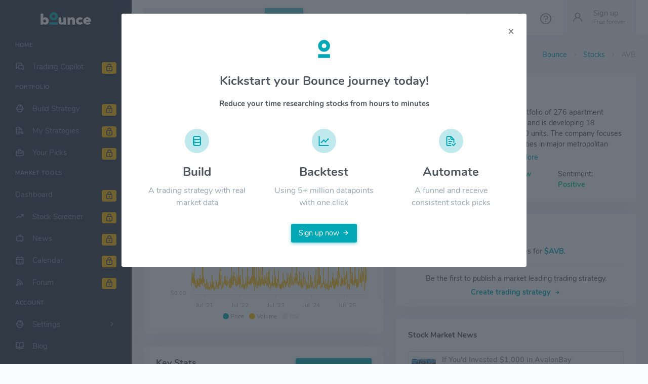

--- FILE ---
content_type: text/html; charset=utf-8
request_url: https://bouncetrade.io/public/stocks/AVB
body_size: 7562
content:
<!DOCTYPE html>
<html lang="en">
	<head>
		<meta charset="utf-8" />
		<title id="page-name">AVB Avalonbay Communities Inc.: Stock Price, Quote & Trading Strategies</title>
		<meta name="viewport" content="width=device-width, initial-scale=1.0">
		<meta content="AVB - Avalonbay Communities Inc.. Get real-time stock market quotes, price, news, market insights, trading strategies & AI stock backtesting from Bounce Trade." name="description" />
		<meta content="Bounce Trade" name="author" />

		<!-- Google / Search Engine Tags -->
		<meta itemprop="name" content="AVB Avalonbay Communities Inc.: Stock Price, Quote & Trading Strategies" />
		<meta itemprop="description" content="AVB - Avalonbay Communities Inc.. Get real-time stock market quotes, price, news, market insights, trading strategies & AI stock backtesting from Bounce Trade." />
		<meta itemprop="image" content="https://cdn.bouncetrade.io/logo/AVB.png" />

		<!-- Facebook Meta Tags -->
		<meta property="og:url" content="https://bouncetrade.io" />
		<meta property="og:type" content="website" />
		<meta property="og:title" content="AVB Avalonbay Communities Inc.: Stock Price, Quote & Trading Strategies" />
		<meta property="og:description" content="AVB - Avalonbay Communities Inc.. Get real-time stock market quotes, price, news, market insights, trading strategies & AI stock backtesting from Bounce Trade." />
		<meta property="og:image" content="https://cdn.bouncetrade.io/logo/AVB.png" />

		<!-- Twitter Meta Tags -->
		<meta name="twitter:card" content="summary_large_image" />
		<meta name="twitter:title" content="AVB Avalonbay Communities Inc.: Stock Price, Quote & Trading Strategies" />
		<meta name="twitter:description" content="AVB - Avalonbay Communities Inc.. Get real-time stock market quotes, price, news, market insights, trading strategies & AI stock backtesting from Bounce Trade." />
		<meta name="twitter:image" content="https://cdn.bouncetrade.io/logo/AVB.png" />

		<!-- App favicon -->
		<link rel="shortcut icon" href="/assets/images/favicon.ico" />

		<!-- App css -->
		<script nonce='03f456ea92'>
			// Check browser support
			if (typeof(Storage) !== "undefined") {
				if (localStorage.getItem("theme") == 'dark') {
					document.write('<link href="/assets/css/app.min.87e8d010.css" rel="stylesheet" fetchpriority="low" type="text/css" id="light-style" /><link href="/assets/css/app-dark.min.36f84644.css" rel="stylesheet" fetchpriority="high" type="text/css" id="dark-style" />');
				} else {
				  document.write('<link href="/assets/css/app-dark.min.36f84644.css" rel="stylesheet" fetchpriority="low" type="text/css" id="dark-style" /><link href="/assets/css/app.min.87e8d010.css" rel="stylesheet" fetchpriority="high" type="text/css" id="light-style" />');
				}
			} else {
			  console.log('not working');
			  document.write('<link href="/assets/css/app-dark.min.36f84644.css" rel="stylesheet" fetchpriority="low" type="text/css" id="dark-style" /><link href="/assets/css/app.min.87e8d010.css" rel="stylesheet" fetchpriority="high" type="text/css" id="light-style" />');			}
		</script>

		<!-- Icon css -->
		<link href="/assets/css/icons.min.css" rel="stylesheet" type="text/css" />

		<!-- Fonts -->
		<link rel="preload" as="font" href="/assets/fonts/Nunito-Bold.woff" crossorigin>
		<link rel="preload" as="font" href="/assets/fonts/unicons.woff2?34404611" crossorigin>
		<link rel="preload" as="font" href="/assets/fonts/Nunito-Regular.woff" crossorigin>
		<link rel="preload" as="font" href="/assets/fonts/materialdesignicons-webfont.woff2?v=5.5.55" crossorigin>
		<link rel="preload" as="font" href="/assets/fonts/dripicons-v2.woff" crossorigin>
		<link rel="preload" as="font" href="/assets/fonts/Nunito-SemiBold.woff" crossorigin>

		<!-- Global site tag (gtag.js) - Google Analytics -->
		<script  async nonce='03f456ea92' src="https://www.googletagmanager.com/gtag/js?id=G-7XLDX27HB5"></script>
		<script nonce='03f456ea92'>
			window.dataLayer = window.dataLayer || [];
			function gtag(){dataLayer.push(arguments);}
			gtag('js', new Date());

			gtag('config', 'G-7XLDX27HB5', {cookie_flags: 'SameSite=None;Secure'});
		</script>

	</head>

	<script nonce='03f456ea92'>
	// Check browser support
	if (typeof(Storage) !== "undefined") {
		// Store
		//localStorage.setItem("theme", "light");
		// Retrieve
		console.log(localStorage.getItem("theme"));
		if (localStorage.getItem("theme") == 'dark') {
			document.write('<body class="loading" data-layout-config=\'{"leftSideBarTheme":"dark","layoutBoxed":false, "leftSidebarCondensed":false, "leftSidebarScrollable":false,"darkMode":true, "showRightSidebarOnStart": true}\'>');
		} else {
			document.write('<body class="loading" data-layout-config=\'{"leftSideBarTheme":"dark","layoutBoxed":false, "leftSidebarCondensed":false, "leftSidebarScrollable":false,"darkMode":false, "showRightSidebarOnStart": true}\'>');
		}
	} else {
	  console.log('not working');
	  document.write('<body class="loading" data-layout-config=\'{"leftSideBarTheme":"dark","layoutBoxed":false, "leftSidebarCondensed":false, "leftSidebarScrollable":false,"darkMode":false, "showRightSidebarOnStart": true}\'>');
	}
	</script>
		<!-- Begin page -->
		<div class="wrapper">
			<!-- ========== Left Sidebar Start ========== -->
			<div class="left-side-menu">
	
				<!-- LOGO -->
				<a href="/" class="logo text-center logo-light">
					<span class="logo-lg">
						<img src="/assets/images/logo.svg" alt="" height="25">
					</span>
					<span class="logo-sm">
						<img src="/assets/images/logo_sm.png" alt="" height="16">
					</span>
				</a>
				<!-- LOGO -->
				<a href="/" class="logo text-center logo-dark">
					<span class="logo-lg">
						<img src="/assets/images/logo-dark.svg" alt="" height="25">
					</span>
					<span class="logo-sm">
						<img src="/assets/images/logo_sm_dark.png" alt="" height="16">
					</span>
				</a>
	
				<div class="h-100" id="left-side-menu-container" data-simplebar>

					<!--- Sidemenu -->
					<ul class="metismenu side-nav">
						<li class="side-nav-title side-nav-item">Home</li>
						<li class="side-nav-item">
							<a href="/register" class="side-nav-link">
								<i class="uil-comments-alt"></i>
								<span class="badge badge-warning float-right"><i class="uil uil-lock-alt mr-0"></i></span>
								<span> Trading Copilot </span>
							</a>
						</li>
						<li class="side-nav-title side-nav-item">portfolio</li>
						<li class="side-nav-item">
							<a href="/register" class="side-nav-link">
								<i class="uil-constructor"></i>
								<span class="badge badge-warning float-right"><i class="uil uil-lock-alt mr-0"></i></span>
								<span> Build Strategy </span>
							</a>
						</li>
						<li class="side-nav-item">
							<a href="/register" class="side-nav-link">
								<i class="uil-file-search-alt"></i>
								<span class="badge badge-warning float-right"><i class="uil uil-lock-alt mr-0"></i></span>
								<span> My Strategies </span>
							</a>
						</li>
						<li class="side-nav-item">
							<a href="/register" class="side-nav-link">
								<i class="uil-briefcase-alt"></i>
								<span class="badge badge-warning float-right"><i class="uil uil-lock-alt mr-0"></i></span>
								<span> Your Picks </span>
							</a>
						</li>
						<li class="side-nav-title side-nav-item">Market Tools</li>
						<li class="side-nav-item">
							<a href="/register" class="side-nav-link">
								<span class="badge badge-warning float-right"><i class="uil uil-lock-alt mr-0"></i></span>
								<span> Dashboard </span>
							</a>
						</li>
						<li class="side-nav-item">
							<a href="/register" class="side-nav-link">
								<i class="uil-arrow-growth"></i>
								<span class="badge badge-warning float-right"><i class="uil uil-lock-alt mr-0"></i></span>
								<span> Stock Screener </span>
							</a>
						</li>
						<li class="side-nav-item">
							<a href="/register" class="side-nav-link">
								<i class="uil-tv-retro"></i>
								<span class="badge badge-warning float-right"><i class="uil uil-lock-alt mr-0"></i></span>
								<span> News </span>
							</a>
						</li>
						<li class="side-nav-item">
							<a href="/register" class="side-nav-link">
								<i  class="uil-calendar-alt"></i>
								<span class="badge badge-warning float-right"><i class="uil uil-lock-alt mr-0"></i></span>
								<span>Calendar</span>
							</a>
						</li>
						<li class="side-nav-item">
							<a href="/register" class="side-nav-link">
								<i class="uil-rss"></i>
								<span class="badge badge-warning float-right"><i class="uil uil-lock-alt mr-0"></i></span>
								<span> Forum </span>
							</a>
						</li>
						<li class="side-nav-title side-nav-item">Account</li>
						<li class="side-nav-item">
							<a class="side-nav-link">
								<i class="uil-constructor"></i>
								<span> Settings </span>
								<span class="menu-arrow"></span>
							</a>
							<ul class="side-nav-second-level" aria-expanded="false">
								<li id="side-nav-profile">
									<a href="/register">Profile</a>
								</li>
								<li id="side-nav-trades">
									<a href="/register">Trades</a>
								</li>
								<li id="side-nav-trades">
									<a href="/register">Billing</a>
								</li>
							</ul>
						</li>
						<li class="side-nav-item">
							<a href="/blog" class="side-nav-link">
								<i class="uil-book-open"></i>
								<span>Blog</span>
							</a>
						</li>
					</ul>
					<!-- Help Box -->
					<div class="help-box text-white text-center">
						<a href="javascript: void(0);" onclick="parentNode.remove()" class="float-right close-btn text-white">
							<i class="mdi mdi-close"></i>
						</a>
						<img src="/assets/images/help-icon.svg" height="90" alt="Helper Icon Image" />
						<h5 class="mt-3">Sign Up</h5>
						<p class="mb-3"><span class="text-primary"></span>Create an account to unlock all our tools including the strategy builder</p>
						<a href="/register" class="btn btn-secondry btn-sm text-white border border-white">Sign up</a>
					</div>
					<!-- end Help Box -->
					<!-- End Sidebar -->

					<div class="clearfix"></div>

				</div>
				<!-- Sidebar -left -->

			</div>
			<!-- Left Sidebar End -->

			<!-- ============================================================== -->
			<!-- Start Page Content here -->
			<!-- ============================================================== -->

			<div class="content-page">
				<div class="content">
					<!-- Topbar Start -->
					<div class="navbar-custom">
						<ul class="list-unstyled topbar-right-menu float-right mb-0">
							<li class="dropdown notification-list d-lg-none">
								<a class="nav-link dropdown-toggle arrow-none" data-toggle="dropdown" id="top-mobile-search" href="/stocks" role="button" aria-haspopup="false" aria-expanded="false">
									<i class="dripicons-search noti-icon"></i>
								</a>
								<div class="dropdown-menu dropdown-menu-animated dropdown-lg p-0">
									<div class="p-3 pb-0" id="mobile-search-btn">
										<input id="search-bar" type="text" class="form-control" placeholder="Search..." aria-label="Recipient's username" value="">
									</div>
									<h6 class="text-overflow ml-2 mt-0 text-uppercase">Stocks:</h6>
									<a href="/stocks" class="dropdown-item notify-item">
										<div class="notification-list" id="search-mobile-stocks">
										</div>
									</a>
								</div>
							</li>
							<li class="dropdown notification-list">
								<a class="nav-link dropdown-toggle arrow-none" data-toggle="dropdown" href="#" role="button" aria-haspopup="false" aria-expanded="false" id="notification-badge">
									<i class="dripicons-bell noti-icon"></i>
								</a>
								<div class="dropdown-menu dropdown-menu-right dropdown-menu-animated d-none">

									<!-- item-->
									<div class="dropdown-item noti-title">
										<h5 class="m-0">
											<span class="float-right">
												<a class="text-dark">
													<small>Clear All</small>
												</a>
											</span>Notifications
										</h5>
									</div>

									<div style="max-height: 230px;" data-simplebar>
										<div id="user-notifications">
										</div>
									</div>

									<!-- All-->
									<a href="/#recent-all" class="dropdown-item text-center text-primary notify-item notify-all">
										View All
									</a>

								</div>
							</li>

							<li class="dropdown notification-list d-none d-sm-inline-block">
								<a class="nav-link dropdown-toggle arrow-none" data-toggle="dropdown" href="#" role="button" aria-haspopup="false" aria-expanded="false">
									<i class="dripicons-view-apps noti-icon"></i>
								</a>
								<div class="dropdown-menu dropdown-menu-right dropdown-menu-animated dropdown-lg p-0">

									<div class="p-2">
										<div class="row no-gutters">
											<div class="col">
												<a class="dropdown-icon-item" href="https://www.youtube.com/@bouncetradeio"  target="_blank">
													<img src="/assets/images/brands/youtube.png" alt="youtube" loading="lazy">
													<span>Youtube</span>
												</a>
											</div>
											<div class="col">
												<a class="dropdown-icon-item" href="https://www.facebook.com/bouncetradeioHQ" target="_blank">
													<img src="/assets/images/brands/facebook.png" alt="facebook" loading=lazy>
													<span>Facebook</span>
												</a>
											</div>
											<div class="col">
												<a class="dropdown-icon-item" href="https://www.linkedin.com/company/bouncetradeio" target="_blank">
													<img src="/assets/images/brands/linkedin.png" alt="linkedin" loading=lazy>
													<span>Linkedin</span>
												</a>
											</div>
										</div>

										<div class="row no-gutters">
											<div class="col">
												<a class="dropdown-icon-item" href="https://www.instagram.com/bouncetradeio/" target="_blank">
													<img src="/assets/images/brands/instagram.png" alt="instagram" loading=lazy>
													<span>Instagram</span>
												</a>
											</div>
											<div class="col">
												<a class="dropdown-icon-item" href="https://www.reddit.com/user/bouncetradeio/" target="_blank">
													<img src="/assets/images/brands/reddit.png" alt="reddit" loading=lazy>
													<span>Reddit</span>
												</a>
											</div>
											<div class="col">
												<a class="dropdown-icon-item" href="#">
													<img src="/assets/images/brands/bounceCircle.png" alt="blog" loading=lazy>
													<span>Blog</span>
												</a>
											</div>
										</div>
									</div>

								</div>
							</li>

							<li class="notification-list">
								<a class="nav-link right-bar-toggle">
									<i class="dripicons-gear noti-icon"></i>
								</a>
							</li>
							<li class="notification-list">
								<a class="nav-link" id="tutorial-start">
									<i class="dripicons-question noti-icon"></i>
								</a>
							</li>
							<li class="dropdown notification-list">
								<a class="nav-link dropdown-toggle nav-user arrow-none mr-0" data-toggle="dropdown" href="#" role="button" aria-haspopup="false"
									aria-expanded="false">
									<span class="account-user-avatar">
										<i class="uil uil-user font-22"></i>
									</span>
									<span>
										<span class="account-user-name">Sign up</span>
										<span class="account-position">Free forever</span>
									</span>
								</a>
								<div class="dropdown-menu dropdown-menu-right dropdown-menu-animated topbar-dropdown-menu profile-dropdown">
									<div class="text-center">
										<!-- item-->
										<div class=" dropdown-header noti-title">
											<h6 class="text-overflow m-0">Sign up for Bounce trade now!</h6>
										</div>
										<!-- item-->
										<a href="/register" class="btn btn-primary mb-3">Free Sign up<i class="mdi mdi-arrow-right text-black ml-1"></i></a>
									</div>
								</div>
							</li>

						</ul>
						<button class="button-menu-mobile open-left disable-btn">
							<i class="mdi mdi-menu"></i>
						</button>
						<div class="app-search dropdown d-none d-lg-block">
							<form id="desktop-search-btn">
								<div class="input-group">
									<input type="text" class="form-control dropdown-toggle" placeholder="Search..." id="top-search">
									<span class="mdi mdi-magnify search-icon"></span>
									<div class="input-group-append">
										<button class="btn btn-primary" id="desktop-seach-state" type="submit" disabled>Search</button>
									</div>
								</div>
							</form>

							<div class="dropdown-menu dropdown-menu-animated dropdown-lg" id="search-dropdown">
								<!-- item-->
								<div class="dropdown-header noti-title">
									<h5 class="text-overflow mb-2">Sign up for access to <span class="text-primary">5,000+</span> stocks</h5>
								</div>
							</div>
						</div>
					</div>
					<!-- end Topbar -->

					<!-- Start Content-->
					<div class="container-fluid">
						
						<!-- start page title -->
						<div class="row">
							<div class="col-12">
								<div class="page-title-box">
									<div class="page-title-right">
										<ol class="breadcrumb m-0">
											<li class="breadcrumb-item"><a href="/">Bounce</a></li>
											<li class="breadcrumb-item"><a href="/screener">Stocks</a></li>
											<li id="page-breadcrumb" class="breadcrumb-item active"></li>
										</ol>
									</div>
									<h4 class="page-title">Stock & Company Details</h4>
								</div>
							</div>
						</div>     
						<!-- end page title --> 
						<div class="row">
							<div class="col-xl-8 col-lg-6">
								<!-- project card -->
								<div class="card d-block">
									<div class="card-body">
										<img style="max-height: 65px;" id="stock-logo" src="" alt="image" class="rounded mx-auto img-fluid float-right d-none d-xl-block">
										<!-- project title-->
										<h1 id="stock-name" class="font-24 mt-0">Stock $TICKER</h1>
									
										<div class="toolbar">
											<button id="one_month" class="btn btn-sm btn-light">1M</button>
											<button id="six_months" class="btn btn-sm btn-light">6M</button>
											<button id="one_year" class="btn btn-sm btn-light active">1Y</button>
											<button id="ytd" class="btn btn-sm btn-light">YTD</button>
											<button id="all" class="btn btn-sm btn-light">ALL</button>
										</div>
										<div id="chart-wrap">
											<div id="stocks-chart-datetime" class="apex-charts ml-n2" data-colors="#02a8b5, #ffbc00, #aab8c5"></div>
										</div>
									</div> <!-- end card-body-->
								</div> <!-- end card-->

								<div class="card">
									<div class="card-body">
										<div class="d-flex justify-content-between">
											<div>
												<div style="flex-grow: 1"><h4 class="mt-0 mb-0" id="updateTime">Key Stats <span><small>Updated 21:35</small></span></h4></div>  <!--Card-->
											</div>
											<div>
												<button class="btn btn-primary" data-toggle="modal" data-target="#signupModal"><i class="mdi mdi-book-plus-multiple-outline"></i> Create strategy</button>
											</div>
										</div>
										<hr>
										<div class="row mb-1 tutorial-element" id="tutorial01" data-trigger="manual" data-placement="top" data-toggle="popover" title="Tutorial 1/3 <span class='btn close pt-0 mt-n1 pr-0 text-secondary'>x</span>" data-html="true" data-content="<p>View up to date stats and stock fundimnetals for any stock or ticker.<br><br>To learn more about a particualar stat, click the title to learn more.</p><a id='tutorial01-next' class='btn btn-primary float-right my-2'>Next</a>"> <!--Start Grid-->
											<div class="col">
												<!-- start cell -->
												<p class="mt-2 mb-1 text-muted">Price:</p>
												<div class="media">
													<i class='uil uil-money-bill font-18 mr-1'></i>
													<div class="media-body">
														<h5 class="mt-1 font-14" id="price">
															$562.32&nbsp;<span class="text-success"> </span>
														</h5>
													</div>
												</div>
												<!-- end due date -->
											</div> <!-- end col -->

											<div class="col">
												<!-- start Volume -->
												<button type="button" tabindex="0" class="btn btn-link text-muted p-0 mt-2 mb-1" data-toggle="popover" data-trigger="focus" data-html="true"  data-placement="top" data-content="The amount of an asset or security that changes hands over some period of time, often over the course of a day. For instance, stock trading volume would refer to the number of shares of a security traded between its daily open and close. <br><a href='https://www.investopedia.com/terms/v/volume.asp' target='_blank'><i class='uil uil-external-link-alt'></i> Learn more</a>">Volume Today:</button>
												<div class="media">
													<i class='uil uil-money-bill-stack font-18 mr-1'></i>
													<div class="media-body">
														<h5 class="mt-1 font-14" id="volume">
															46,691,331
														</h5>
													</div>
												</div>
												<!-- end Volume -->
											</div> <!-- end col -->

											<div class="col-sm">
												<!-- start outstanding shares -->
												<button type="button" tabindex="0" class="btn btn-link text-muted p-0 mt-2 mb-1" data-toggle="popover" data-trigger="focus" data-html="true"  data-placement="top" data-content="Shares outstanding refer to a company's stock currently held by all its shareholders, including share blocks held by institutional investors and restricted shares owned by the company’s officers and insiders.<br><a href='https://www.investopedia.com/terms/o/outstandingshares.asp' target='_blank'><i class='uil uil-external-link-alt'></i> Learn more</a>">Shares Outstanding:</button>
												<div class="media">
													<i class='uil uil-chart-pie-alt font-18 mr-1'></i>
													<div class="media-body">
														<h5 class="mt-1 font-14" id="sharesOutstanding">
															4,063,000,000
														</h5>
													</div>
												</div>
												<!-- end due date -->
											</div> <!-- end col -->

											<div class="col">
												<!-- start market cap -->
												<button type="button" tabindex="0" class="btn btn-link text-muted p-0 mt-2 mb-1" data-toggle="popover" data-trigger="focus" data-html="true"  data-placement="top" data-content="Market capitalization refers to the total dollar market value of a company's outstanding shares of stock<br><a href='https://www.investopedia.com/terms/m/marketcapitalization.asp' target='_blank'><i class='uil uil-external-link-alt'></i> Learn more</a>">Market Cap:</button>
												<div class="media">
													<i class='uil uil-chart-bar font-18 mr-1'></i>
													<div class="media-body">
														<h5 class="mt-1 font-14" id="marketcap">
															$230,331,470,000
														</h5>
													</div>
												</div>
												<!-- end due date -->
											</div> <!-- end col -->
										</div> <!-- end row -->

										<div class="row">  <!--New Row-->
											<div class="col">
												<!-- start 52 high -->
												<p class="mt-2 mb-1 text-muted">52 Week High:</p>
												<div class="media">
													<i class='uil uil-money-insert font-18 mr-1 text-success'></i>
													<div class="media-body">
														<h5 class="mt-1 font-14" id="week52high">
															$66.15
														</h5>
													</div>
												</div>
												<!-- end 52 high -->
											</div> <!-- end col -->

											<div class="col-sm">
												<!-- start 10 Volume -->
												<p class="mt-2 mb-1 text-muted">10 Day Average Volume:</p>
												<div class="media">
													<i class='uil uil-money-bill-stack font-18 mr-1'></i>
													<div class="media-body">
														<h5 class="mt-1 font-14" id="avg10Volume">
															42,760,466
														</h5>
													</div>
												</div>
												<!-- end 10 Volume -->
											</div> <!-- end col -->

											<div class="col-sm">
												<!-- start outstanding shares -->
												<button type="button" tabindex="0" class="btn btn-link text-muted p-0 mt-2 mb-1" data-toggle="popover" data-trigger="focus" data-html="true"  data-placement="top" data-content="The price-to-earnings ratio (P/E ratio) is the ratio for valuing a company that measures its current share price relative to its per-share earnings (EPS).<br><a href='https://www.investopedia.com/terms/p/price-earningsratio.asp' target='_blank'><i class='uil uil-external-link-alt'></i> Learn more</a>">PeRatio:</button>
												<div class="media">
													<i class='uil uil-exchange font-18 mr-1'></i>
													<div class="media-body">
														<h5 class="mt-1 font-14" id="peRatio">
															48.49
														</h5>
													</div>
												</div>
												<!-- end due date -->
											</div> <!-- end col -->

											<div class="col-sm">
												<!-- start market cap -->
												<p class="mt-2 mb-1 text-muted">50 Day Moving Average:</p>
												<div class="media">
													<i class='uil uil-calculator-alt font-18 mr-1'></i>
													<div class="media-body">
														<h5 class="mt-1 font-14" id="movingAverage">
															$156.49
														</h5>
													</div>
												</div>
												<!-- end due date -->
											</div> <!-- end col -->

										</div> <!-- end row -->
										<div class="row"> 
											<div class="col">
												<!-- assignee -->
												<p class="mt-2 mb-1 text-muted">52 Week Low:</p>
												<div class="media">
													<i data-html="true" class='uil uil-money-withdraw font-18 mr-1 text-danger'></i>
													<div class="media-body">
														<h5 class="mt-1 font-14" id="week52low">
															$43.74
														</h5>
													</div>
												</div>
												<!-- end assignee -->
											</div> <!-- end col -->

											<div class="col-sm">
												<!-- start 30 Volume -->
												<p class="mt-2 mb-1 text-muted" id="avg30VolumeTitle">30 Day Average Volume:</p>
												<div class="media">
													<i class='uil uil-money-bill-stack font-18 mr-1'></i>
													<div class="media-body">
														<h5 class="mt-1 font-14" id="avg30Volume">
															49,506,373
														</h5>
													</div>
												</div>
												<!-- end 30 Volume -->
											</div> <!-- end col -->

											<div class="col-sm">
												<!-- start Volume -->
												<button type="button" tabindex="0" class="btn btn-link text-muted p-0 mt-2 mb-1" data-toggle="popover" data-trigger="focus" data-html="true"  data-placement="top" data-content="Trailing earnings per share (EPS) is a company's earnings generated over a prior period (often a fiscal year) reported on a per-share basis.<br><a href='https://www.investopedia.com/terms/t/trailingeps.asp' target='_blank'><i class='uil uil-external-link-alt'></i> Learn more</a>">Trailing EPS:</button>
												<div class="media">
													<i class='uil uil-moneybag-alt font-18 mr-1'></i>
													<div class="media-body">
														<h5 class="mt-1 font-14" id="ttmEPS">
															$4.94
														</h5>
													</div>
												</div>
												<!-- end Volume -->
											</div> <!-- end col -->

											<div class="col-sm">
												<!-- start due date -->
												<button type="button" tabindex="0" class="btn btn-link text-muted p-0 mt-2 mb-1" data-toggle="popover" data-trigger="focus" data-html="true"  data-placement="top" data-content="An earnings announcement is an official public statement of a company's profitability for a specific period, typically a quarter or a year. An earnings announcement occurs on a specific date during earnings season and is preceded by earnings estimates issued by equity analysts.<br><a href='https://www.investopedia.com/terms/e/earnings-announcement.asp' target='_blank'><i class='uil uil-external-link-alt'></i> Learn more</a>">Next Earnings Date:</button>
												<div class="media">
													<i data-html="true" class='uil uil-schedule font-18 mr-1' data-toggle="tooltip" title="High of Day: $44<br>Low of Day: $65.64"></i>
													<div class="media-body">
														<h5 class="mt-1 font-14" id="nextEarningsDate">
															2021-02-05
														</h5>
													</div>
												</div>
												<!-- end due date -->
											</div> <!-- end col -->
										</div> <!-- end row -->
										<div class="row">
											<div class="col-sm">
												<!-- start Volume -->
												<button type="button" tabindex="0" class="btn btn-link text-muted p-0 mt-2 mb-1" data-toggle="popover" data-trigger="focus" data-html="true"  data-placement="top" data-content="How should investors assess risk in the stocks that they buy or sell? While the concept of risk is hard to factor in stock analysis and valuation, one of the most popular indicators is a statistical measure called beta.<br><a href='https://www.investopedia.com/investing/beta-know-risk/' target='_blank'><i class='uil uil-external-link-alt'></i> Learn more</a>">Beta:</button>
												<div class="media">
													<i class='uil uil-windsock font-18 mr-1'></i>
													<div class="media-body">
														<h5 class="mt-1 font-14" id="beta">
															0.95
														</h5>
													</div>
												</div>
												<!-- end Volume -->
											</div> <!-- end col -->

											
											<div class="col-sm">
												<!-- start due date -->
												<p class="mt-2 mb-1 text-muted">30 Day Change:</p>
												<div class="media">
													<i data-html="true" class='uil uil-align-center-alt font-18 mr-1'></i>
													<div class="media-body">
														<h5 class="mt-1 font-14 " id="day30ChangePercent">
															13%
														</h5>
													</div>
												</div>
												<!-- end due date -->
											</div> <!-- end col -->

											<div class="col-sm">
												<!-- start due date -->
												<p class="mt-2 mb-1 text-muted">3 Month Change:</p>
												<div class="media">
													<i data-html="true" class='uil uil-align-alt font-18 mr-1'></i>
													<div class="media-body">
														<h5 class="mt-1 font-14" id="month3ChangePercent">
															-0.32%
														</h5>
													</div>
												</div>
												<!-- end due date -->
											</div> <!-- end col -->
											<div class="col-sm">
												<!-- start cell -->
												<button type="button" tabindex="0" class="btn btn-link text-muted p-0 mt-2 mb-1" data-toggle="popover" data-trigger="focus" data-html="true"  data-placement="top" data-content="How should investors assess risk in the stocks that they buy or sell? While the concept of risk is hard to factor in stock analysis and valuation, one of the most popular indicators is a statistical measure called beta.<br><a href='https://www.investopedia.com/investing/beta-know-risk/' target='_blank'><i class='uil uil-external-link-alt'></i> Learn more</a>">Sector:</button>
												<div class="media">
													<i class='uil uil-constructor font-18 mr-1'></i>
													<div class="media-body">
														<h5 class="mt-1 font-14" id="sector">
															Health
														</h5>
													</div>
												</div>
												<!-- end due date -->
											</div> <!-- end col -->
										</div> <!-- end row -->
									</div> <!-- end card-body-->
								</div>
								<!-- end card-->
							</div> <!-- end col -->

							<div class="col-lg-6 col-xl-4">
								<div class="card">
									<div class="card-body">
										<h4 class="mt-0 mb-3 tutorial-element" id="tutorial02" data-trigger="manual" data-placement="top" data-toggle="popover" title="Tutorial 2/3 <span class='btn close pt-0 mt-n1 pr-0 text-secondary'>x</span>" data-html="true" data-content="<p>Quickly view the selected stocks performance, volitility and sentiment from real time news.<br><br>Turn on the follow switch to quickly find this stock from the screener, news and profile page.</p><a id='tutorial02-next' class='btn btn-primary float-right my-2'>Next</a>">Overview</h4>
										<div id="descriptionModule" class="container p-0">
											<p class="collapse mb-1" id="description" aria-expanded="false"></p>
											<div class="row mb-2">
												<div class="col text-center">
													<a role="button" class="collapsed text-center" data-toggle="collapse" href="#description" aria-expanded="false" aria-controls="collapseExample"></a>
												</div>
											</div>
										</div>                               
										<div class="container ">
											<div class="row">
											  	<div class="col-sm">Signal: <strong class="text-muted"><i class="mdi mdi-lock"></i></strong></div>
											  	<div class="col-sm" id="stock-volatility">Volatility: <strong class="text-warning">High</strong></div>
											  	<div class="col-sm" id="stock-sentiment">Sentiment: <strong class="text-muted"><i class="mdi mdi-lock"></i></strong></div>
											</div>
										  </div>
									</div>
								</div>
								<!-- end card-->
								<div class="card"> <!-- Logo --> 
									<div class="card-body mb-n3">
										<h4 class="header-title mb-3 tutorial-element" id="tutorial03" data-trigger="manual" data-placement="top" data-toggle="popover" title="Tutorial 3/3<span class='btn close pt-0 mt-n1 pr-0 text-secondary'>x</span>" data-html="true" data-content="<p>This box displays high performing stratgies users have build for this stock.<br><br>Click any of them to see when the stock was picked and how much it returned.</p><a id='tutorial03-next' class='btn btn-primary float-right my-2'>Close</a>">Top Trading Strategies</h4>
										<div class="mb-1 text-center d-none" id="strategies-noResults">
											<p id="strategies-noResults-text" class="mb-1">No public strategies for $xxx. Be the first to publish a market leading trading strategy.</p>
											<a id="position-follow-link" class="strategy-create" href=""><strong>Create trading strategy</strong><i class="uil uil-arrow-right ml-1"></i></a>
										</div>
										<table class="table table-sm table-hover mb-2">
											<tbody id="strategies-table"></tbody>
										</table>
									</div>
								</div>
								<div class="card" style="height: 445px"> <!-- 378px -->
									<div class="card-body">
										<h5 class="card-title mb-3">Stock Market News</h5>
										<div data-simplebar style="max-height: 357px; overflow-x: hidden;">
											
											<div id="stock-news"></div>
											<!-- end news -->
										</div>
									</div>
								</div>
							</div>
						</div>
						<!-- end row -->
						<!-- Warning Alert Modal -->
						<div id="signupModal" class="modal fade" tabindex="-1" role="dialog" aria-hidden="true">
							<div class="modal-dialog modal-lg">
								<div class="modal-content">
									
									<div class="modal-body p-4">
										<button type="button" class="close mr-n2 mt-n2" data-dismiss="modal" aria-hidden="true">×</button>
										<div class="text-center">
											<img src="/assets/images/bounce-icon-2.png" alt="help-logo" class="img-fluid avatar-md rounded-circle">
											<h3 class="mt-2">Kickstart your Bounce journey today!</h3>
											<h5 class="mt-3 mb-4 mx-3">Reduce your time researching stocks from hours to minutes</h5>
											<div class="row mb-2 mt-0">
												<div class="col-lg-4">
													<div class="text-center p-1">
														<div class="avatar-sm m-auto">
															<span class="avatar-title bg-primary-lighten rounded-circle">
																<i class="uil uil-database-alt text-primary font-24"></i>
															</span>
														</div>
														<h3 class="mt-3">Build</h3>
														<p class="text-muted font-16 mt-2 mb-0">A trading strategy with real market data</p>
													</div>
												</div>
												<div class="col-lg-4">
													<div class="text-center px-2 py-1">
														<div class="avatar-sm m-auto">
															<span class="avatar-title bg-primary-lighten rounded-circle">
															<i class="uil uil-chart-line text-primary font-24"></i>
															</span>
														</div>
														<h3 class="mt-3">Backtest</h3>
														<p class="text-muted font-16 mt-2 mb-0">Using 5+ million datapoints with one click</p>
													</div>
												</div>
												<div class="col-lg-4">
													<div class="text-center p-1">
														<div class="avatar-sm m-auto">
															<span class="avatar-title bg-primary-lighten rounded-circle">
															<i class="uil uil-file-check-alt text-primary font-24"></i>
															</span>
														</div>
														<h3 class="mt-3">Automate</h3>
														<p class="text-muted font-16 mt-2 mb-0">A funnel and receive consistent stock picks</p>
													</div>
												</div>
											</div>
											<a href="/register" class="btn btn-primary my-2">Sign up now<i class="mdi mdi-arrow-right text-black ml-1"></i></a>
										</div>
									</div>
								</div><!-- /.modal-content -->
							</div><!-- /.modal-dialog -->
						</div><!-- /.modal -->
					</div> <!-- container -->

				</div> <!-- content -->

				<!-- Footer Start -->
				<footer class="footer">
					<div class="container-fluid">
						<div class="row">
							<div class="col-md-auto">
								<script nonce='03f456ea92'>document.write(new Date().getFullYear())</script> © Bounce - bouncetrade.io
							</div>
							<div class="col-md text-center">
								General information only and is not financial advice.
							</div>
							<div class="col-md-auto">
								<div class="text-md-right footer-links d-none d-md-block">
									<a href="/about">About</a>
									<a href="/support">Support</a>
									<a href="/legal">Legal</a>
								</div>
							</div>
						</div>
					</div>
				</footer>
				<!-- end Footer -->

			</div>

			<!-- ============================================================== -->
			<!-- End Page content -->
			<!-- ============================================================== -->


		</div>
		<!-- END wrapper -->


		<!-- bundle -->
		<script nonce='03f456ea92' src="/assets/js/vendor.min.js"></script>
		<script nonce='03f456ea92' src="/assets/js/app.min.c225116d.js"></script>

		<!-- third party js -->
		<script nonce='03f456ea92' src="/assets/js/vendor/apexcharts.min.js"></script>

		<!-- ajax and chart call -->
		<script nonce='03f456ea92' src="/assets/js/charts/stockschart-290124.js"></script>
		<script nonce='03f456ea92' src="/assets/js/ajax/stocksprofile-151124.js"></script>
		<script nonce='03f456ea92' src="/assets/js/ajax/stockspagenews.js"></script> 
	</body>
</html>
<script defer src="https://static.cloudflareinsights.com/beacon.min.js/vcd15cbe7772f49c399c6a5babf22c1241717689176015" integrity="sha512-ZpsOmlRQV6y907TI0dKBHq9Md29nnaEIPlkf84rnaERnq6zvWvPUqr2ft8M1aS28oN72PdrCzSjY4U6VaAw1EQ==" nonce="03f456ea92" data-cf-beacon='{"version":"2024.11.0","token":"c773e1fcc0b743d2adcd36a32f28a146","r":1,"server_timing":{"name":{"cfCacheStatus":true,"cfEdge":true,"cfExtPri":true,"cfL4":true,"cfOrigin":true,"cfSpeedBrain":true},"location_startswith":null}}' crossorigin="anonymous"></script>


--- FILE ---
content_type: text/css; charset=UTF-8
request_url: https://bouncetrade.io/assets/css/icons.min.css
body_size: 47023
content:
@charset "UTF-8";@font-face{font-family:unicons;src:url(../fonts/unicons.eot?34404611);src:url(../fontsunicons.eot?34404611#iefix) format("embedded-opentype"),url(../fonts/unicons.woff2?34404611) format("woff2"),url(../fonts/unicons.woff?34404611) format("woff"),url(../fonts/unicons.ttf?34404611) format("truetype"),url(../fonts/unicons.svg?34404611#unicons) format("svg");font-weight:400;font-style:normal}[class*=" uil-"]:before,[class^=uil-]:before{font-family:unicons;font-style:normal;font-weight:400;speak:none;display:inline-block;text-decoration:inherit;text-align:center;font-variant:normal;text-transform:none;line-height:1em;-webkit-font-smoothing:antialiased;-moz-osx-font-smoothing:grayscale}.uil-0-plus:before{content:""}.uil-10-plus:before{content:""}.uil-12-plus:before{content:""}.uil-13-plus:before{content:""}.uil-16-plus:before{content:""}.uil-17-plus:before{content:""}.uil-18-plus:before{content:""}.uil-21-plus:before{content:""}.uil-3-plus:before{content:""}.uil-500px:before{content:""}.uil-6-plus:before{content:""}.uil-abacus:before{content:""}.uil-accessible-icon-alt:before{content:""}.uil-adjust-alt:before{content:""}.uil-adjust-circle:before{content:""}.uil-adjust-half:before{content:""}.uil-adjust:before{content:""}.uil-adobe:before{content:""}.uil-airplay:before{content:""}.uil-align-alt:before{content:""}.uil-align-center-alt:before{content:""}.uil-align-center-h:before{content:""}.uil-align-center-justify:before{content:""}.uil-align-center-v:before{content:""}.uil-align-center:before{content:""}.uil-align-justify:before{content:""}.uil-align-left-justify:before{content:""}.uil-align-left:before{content:""}.uil-align-letter-right:before{content:""}.uil-align-right-justify:before{content:""}.uil-align-right:before{content:""}.uil-align:before{content:""}.uil-ambulance:before{content:""}.uil-analysis:before{content:""}.uil-analytics:before{content:""}.uil-anchor:before{content:""}.uil-android-phone-slash:before{content:""}.uil-angle-double-down:before{content:""}.uil-angle-double-left:before{content:""}.uil-angle-double-right:before{content:""}.uil-angle-double-up:before{content:""}.uil-angle-down:before{content:""}.uil-angle-left:before{content:""}.uil-angle-right-b:before{content:""}.uil-angle-right:before{content:""}.uil-angle-up:before{content:""}.uil-angry:before{content:""}.uil-ankh:before{content:""}.uil-annoyed-alt:before{content:""}.uil-annoyed:before{content:""}.uil-apple:before{content:""}.uil-apps:before{content:""}.uil-archive-alt:before{content:""}.uil-archive:before{content:""}.uil-archway:before{content:""}.uil-arrow-break:before{content:""}.uil-arrow-circle-down:before{content:""}.uil-arrow-circle-left:before{content:""}.uil-arrow-circle-right:before{content:""}.uil-arrow-circle-up:before{content:""}.uil-arrow-compress-h:before{content:""}.uil-arrow-down-left:before{content:""}.uil-arrow-down-right:before{content:""}.uil-arrow-down:before{content:""}.uil-arrow-from-right:before{content:""}.uil-arrow-from-top:before{content:""}.uil-arrow-growth:before{content:""}.uil-arrow-left:before{content:""}.uil-arrow-random:before{content:""}.uil-arrow-resize-diagonal:before{content:""}.uil-arrow-right:before{content:""}.uil-arrow-to-bottom:before{content:""}.uil-arrow-to-right:before{content:""}.uil-arrow-up-left:before{content:""}.uil-arrow-up-right:before{content:""}.uil-arrow-up:before{content:""}.uil-arrows-h-alt:before{content:""}.uil-arrows-h:before{content:""}.uil-arrows-left-down:before{content:""}.uil-arrows-maximize:before{content:""}.uil-arrows-merge:before{content:""}.uil-arrows-resize-h:before{content:""}.uil-arrows-resize-v:before{content:""}.uil-arrows-resize:before{content:""}.uil-arrows-right-down:before{content:""}.uil-arrows-shrink-h:before{content:""}.uil-arrows-shrink-v:before{content:""}.uil-arrows-up-right:before{content:""}.uil-arrows-v-alt:before{content:""}.uil-arrows-v:before{content:""}.uil-assistive-listening-systems:before{content:""}.uil-asterisk:before{content:""}.uil-at:before{content:""}.uil-atm-card:before{content:""}.uil-atom:before{content:""}.uil-auto-flash:before{content:""}.uil-award-alt:before{content:""}.uil-award:before{content:""}.uil-baby-carriage:before{content:""}.uil-backpack:before{content:""}.uil-backspace:before{content:""}.uil-backward:before{content:""}.uil-bag-alt:before{content:""}.uil-bag-slash:before{content:""}.uil-bag:before{content:""}.uil-balance-scale:before{content:""}.uil-ball:before{content:""}.uil-ban:before{content:""}.uil-bars:before{content:""}.uil-basketball-hoop:before{content:""}.uil-basketball:before{content:""}.uil-battery-bolt:before{content:""}.uil-battery-empty:before{content:""}.uil-bed-double:before{content:""}.uil-bed:before{content:""}.uil-behance:before{content:""}.uil-bell-school:before{content:""}.uil-bell-slash:before{content:""}.uil-bell:before{content:""}.uil-bill:before{content:""}.uil-bitcoin-circle:before{content:""}.uil-bitcoin:before{content:""}.uil-black-berry:before{content:""}.uil-bluetooth-b:before{content:""}.uil-bold:before{content:""}.uil-bolt-alt:before{content:""}.uil-bolt-slash:before{content:""}.uil-bolt:before{content:""}.uil-book-alt:before{content:""}.uil-book-medical:before{content:""}.uil-book-open:before{content:""}.uil-book-reader:before{content:""}.uil-book:before{content:""}.uil-bookmark-full:before{content:""}.uil-bookmark:before{content:""}.uil-books:before{content:""}.uil-boombox:before{content:""}.uil-border-alt:before{content:""}.uil-border-bottom:before{content:""}.uil-border-clear:before{content:""}.uil-border-horizontal:before{content:""}.uil-border-inner:before{content:""}.uil-border-left:before{content:""}.uil-border-out:before{content:""}.uil-border-right:before{content:""}.uil-border-top:before{content:""}.uil-border-vertical:before{content:""}.uil-box:before{content:""}.uil-briefcase-alt:before{content:""}.uil-briefcase:before{content:""}.uil-bright:before{content:""}.uil-brightness-empty:before{content:""}.uil-brightness-half:before{content:""}.uil-brightness-low:before{content:""}.uil-brightness-minus:before{content:""}.uil-brightness-plus:before{content:""}.uil-brightness:before{content:""}.uil-bring-bottom:before{content:""}.uil-bring-front:before{content:""}.uil-brush-alt:before{content:""}.uil-bug:before{content:""}.uil-building:before{content:""}.uil-bullseye:before{content:""}.uil-bus-alt:before{content:""}.uil-bus-school:before{content:""}.uil-bus:before{content:""}.uil-calcualtor:before{content:""}.uil-calculator-alt:before{content:""}.uil-calendar-alt:before{content:""}.uil-calendar-slash:before{content:""}.uil-calender:before{content:""}.uil-calling:before{content:""}.uil-camera-change:before{content:""}.uil-camera-plus:before{content:""}.uil-camera-slash:before{content:""}.uil-camera:before{content:""}.uil-cancel:before{content:""}.uil-capsule:before{content:""}.uil-capture:before{content:""}.uil-car-sideview:before{content:""}.uil-car-slash:before{content:""}.uil-car-wash:before{content:""}.uil-car:before{content:""}.uil-card-atm:before{content:""}.uil-caret-right:before{content:""}.uil-cart:before{content:""}.uil-cell:before{content:""}.uil-celsius:before{content:""}.uil-chart-bar-alt:before{content:""}.uil-chart-bar:before{content:""}.uil-chart-down:before{content:""}.uil-chart-growth-alt:before{content:""}.uil-chart-growth:before{content:""}.uil-chart-line:before{content:""}.uil-chart-pie-alt:before{content:""}.uil-chart-pie:before{content:""}.uil-chart:before{content:""}.uil-chat-bubble-user:before{content:""}.uil-chat-info:before{content:""}.uil-chat:before{content:""}.uil-check-circle:before{content:""}.uil-check-square:before{content:""}.uil-check:before{content:""}.uil-circle-layer:before{content:""}.uil-circle:before{content:""}.uil-circuit:before{content:""}.uil-clapper-board:before{content:""}.uil-clipboard-alt:before{content:""}.uil-clipboard-blank:before{content:""}.uil-clipboard-notes:before{content:""}.uil-clipboard:before{content:""}.uil-clock-eight:before{content:""}.uil-clock-five:before{content:""}.uil-clock-nine:before{content:""}.uil-clock-seven:before{content:""}.uil-clock-ten:before{content:""}.uil-clock-three:before{content:""}.uil-clock-two:before{content:""}.uil-clock:before{content:""}.uil-closed-captioning:before{content:""}.uil-cloud-block:before{content:""}.uil-cloud-bookmark:before{content:""}.uil-cloud-check:before{content:""}.uil-cloud-computing:before{content:""}.uil-cloud-data-connection:before{content:""}.uil-cloud-database-tree:before{content:""}.uil-cloud-download:before{content:""}.uil-cloud-drizzle:before{content:""}.uil-cloud-exclamation:before{content:""}.uil-cloud-hail:before{content:""}.uil-cloud-heart:before{content:""}.uil-cloud-info:before{content:""}.uil-cloud-lock:before{content:""}.uil-cloud-meatball:before{content:""}.uil-cloud-moon-hail:before{content:""}.uil-cloud-moon-meatball:before{content:""}.uil-cloud-moon-rain:before{content:""}.uil-cloud-moon-showers:before{content:""}.uil-cloud-moon:before{content:""}.uil-cloud-question:before{content:""}.uil-cloud-rain-sun:before{content:""}.uil-cloud-rain:before{content:""}.uil-cloud-redo:before{content:""}.uil-cloud-set:before{content:""}.uil-cloud-share:before{content:""}.uil-cloud-shield:before{content:""}.uil-cloud-showers-alt:before{content:""}.uil-cloud-showers-heavy:before{content:""}.uil-cloud-showers:before{content:""}.uil-cloud-slash:before{content:""}.uil-cloud-sun-hail:before{content:""}.uil-cloud-sun-meatball:before{content:""}.uil-cloud-sun-rain-alt:before{content:""}.uil-cloud-sun-rain:before{content:""}.uil-cloud-sun-tear:before{content:""}.uil-cloud-sun:before{content:""}.uil-cloud-times:before{content:""}.uil-cloud-unlock:before{content:""}.uil-cloud-upload:before{content:""}.uil-cloud-wifi:before{content:""}.uil-cloud-wind:before{content:""}.uil-cloud:before{content:""}.uil-clouds:before{content:""}.uil-club:before{content:""}.uil-code:before{content:""}.uil-coffee:before{content:""}.uil-cog:before{content:""}.uil-coins:before{content:""}.uil-columns:before{content:""}.uil-comment-alt-block:before{content:""}.uil-comment-alt-chart-lines:before{content:""}.uil-comment-alt-check:before{content:""}.uil-comment-alt-dots:before{content:""}.uil-comment-alt-download:before{content:""}.uil-comment-alt-edit:before{content:""}.uil-comment-alt-exclamation:before{content:""}.uil-comment-alt-heart:before{content:""}.uil-comment-alt-image:before{content:""}.uil-comment-alt-info:before{content:""}.uil-comment-alt-lines:before{content:""}.uil-comment-alt-lock:before{content:""}.uil-comment-alt-medical:before{content:""}.uil-comment-alt-message:before{content:""}.uil-comment-alt-notes:before{content:""}.uil-comment-alt-plus:before{content:""}.uil-comment-alt-question:before{content:""}.uil-comment-alt-redo:before{content:""}.uil-comment-alt-search:before{content:""}.uil-comment-alt-share:before{content:""}.uil-comment-alt-shield:before{content:""}.uil-comment-alt-slash:before{content:""}.uil-comment-alt-upload:before{content:""}.uil-comment-alt-verify:before{content:""}.uil-comment-alt:before{content:""}.uil-comment-block:before{content:""}.uil-comment-chart-line:before{content:""}.uil-comment-check:before{content:""}.uil-comment-dots:before{content:""}.uil-comment-download:before{content:""}.uil-comment-edit:before{content:""}.uil-comment-exclamation:before{content:""}.uil-comment-heart:before{content:""}.uil-comment-image:before{content:""}.uil-comment-info-alt:before{content:""}.uil-comment-info:before{content:""}.uil-comment-lines:before{content:""}.uil-comment-lock:before{content:""}.uil-comment-medical:before{content:""}.uil-comment-message:before{content:""}.uil-comment-notes:before{content:""}.uil-comment-plus:before{content:""}.uil-comment-question:before{content:""}.uil-comment-redo:before{content:""}.uil-comment-search:before{content:""}.uil-comment-share:before{content:""}.uil-comment-shield:before{content:""}.uil-comment-slash:before{content:""}.uil-comment-upload:before{content:""}.uil-comment-verify:before{content:""}.uil-comment:before{content:""}.uil-comments-alt:before{content:""}.uil-comments:before{content:""}.uil-commnet-alt-slash:before{content:""}.uil-compact-disc:before{content:""}.uil-compass:before{content:""}.uil-compress-alt-left:before{content:""}.uil-compress-alt:before{content:""}.uil-compress-arrows:before{content:""}.uil-compress-lines:before{content:""}.uil-compress-point:before{content:""}.uil-compress-v:before{content:""}.uil-compress:before{content:""}.uil-computer-mouse:before{content:""}.uil-confused:before{content:""}.uil-constructor:before{content:""}.uil-copy-alt:before{content:""}.uil-copy-landscape:before{content:""}.uil-copy:before{content:""}.uil-copyright:before{content:""}.uil-corner-down-left:before{content:""}.uil-corner-down-right-alt:before{content:""}.uil-corner-down-right:before{content:""}.uil-corner-left-down:before{content:""}.uil-corner-right-down:before{content:""}.uil-corner-up-left-alt:before{content:""}.uil-corner-up-left:before{content:""}.uil-corner-up-right-alt:before{content:""}.uil-corner-up-right:before{content:""}.uil-creative-commons-pd-alt:before{content:""}.uil-creative-commons-pd:before{content:""}.uil-crockery:before{content:""}.uil-crop-alt-rotate-left:before{content:""}.uil-crop-alt-rotate-right:before{content:""}.uil-crop-alt:before{content:""}.uil-crosshair-alt:before{content:""}.uil-crosshair:before{content:""}.uil-crosshairs:before{content:""}.uil-cube:before{content:""}.uil-dashboard:before{content:""}.uil-data-sharing:before{content:""}.uil-database-alt:before{content:""}.uil-database:before{content:""}.uil-desert:before{content:""}.uil-desktop-alt-slash:before{content:""}.uil-desktop-alt:before{content:""}.uil-desktop-cloud-alt:before{content:""}.uil-desktop-slash:before{content:""}.uil-desktop:before{content:""}.uil-dialpad-alt:before{content:""}.uil-dialpad:before{content:""}.uil-diamond:before{content:""}.uil-diary-alt:before{content:""}.uil-diary:before{content:""}.uil-dice-five:before{content:""}.uil-dice-four:before{content:""}.uil-dice-one:before{content:""}.uil-dice-six:before{content:""}.uil-dice-three:before{content:""}.uil-dice-two:before{content:""}.uil-direction:before{content:""}.uil-directions:before{content:""}.uil-dizzy-meh:before{content:""}.uil-dna:before{content:""}.uil-document-layout-center:before{content:""}.uil-document-layout-left:before{content:""}.uil-document-layout-right:before{content:""}.uil-document:before{content:""}.uil-dollar-alt:before{content:""}.uil-dollar-sign-alt:before{content:""}.uil-dollar-sign:before{content:""}.uil-down-arrow:before{content:""}.uil-download-alt:before{content:""}.uil-dribbble:before{content:""}.uil-drill:before{content:""}.uil-dropbox:before{content:""}.uil-dumbbell:before{content:""}.uil-ear:before{content:""}.uil-edit-alt:before{content:""}.uil-edit:before{content:""}.uil-ellipsis-h:before{content:""}.uil-ellipsis-v:before{content:""}.uil-emoji:before{content:""}.uil-enter:before{content:""}.uil-entry:before{content:""}.uil-envelope-add:before{content:""}.uil-envelope-alt:before{content:""}.uil-envelope-block:before{content:""}.uil-envelope-bookmark:before{content:""}.uil-envelope-check:before{content:""}.uil-envelope-download-alt:before{content:""}.uil-envelope-download:before{content:""}.uil-envelope-edit:before{content:""}.uil-envelope-exclamation:before{content:""}.uil-envelope-heart:before{content:""}.uil-envelope-info:before{content:""}.uil-envelope-lock:before{content:""}.uil-envelope-minus:before{content:""}.uil-envelope-open:before{content:""}.uil-envelope-question:before{content:""}.uil-envelope-receive:before{content:""}.uil-envelope-redo:before{content:""}.uil-envelope-search:before{content:""}.uil-envelope-send:before{content:""}.uil-envelope-share:before{content:""}.uil-envelope-shield:before{content:""}.uil-envelope-star:before{content:""}.uil-envelope-times:before{content:""}.uil-envelope-upload-alt:before{content:""}.uil-envelope-upload:before{content:""}.uil-envelope:before{content:""}.uil-envelopes:before{content:""}.uil-equal-circle:before{content:""}.uil-euro-circle:before{content:""}.uil-euro:before{content:""}.uil-exchange-alt:before{content:""}.uil-exchange:before{content:""}.uil-exclamation-circle:before{content:""}.uil-exclamation-octagon:before{content:""}.uil-exclamation-triangle:before{content:""}.uil-exclude:before{content:""}.uil-exit:before{content:""}.uil-expand-alt:before{content:""}.uil-expand-arrows-alt:before{content:""}.uil-expand-arrows:before{content:""}.uil-expand-from-corner:before{content:""}.uil-expand-left:before{content:""}.uil-expand-right:before{content:""}.uil-export:before{content:""}.uil-exposure-alt:before{content:""}.uil-exposure-increase:before{content:""}.uil-external-link-alt:before{content:""}.uil-eye-slash:before{content:""}.uil-eye:before{content:""}.uil-facebook-f:before{content:""}.uil-facebook-messenger:before{content:""}.uil-facebook:before{content:""}.uil-fahrenheit:before{content:""}.uil-fast-mail-alt:before{content:""}.uil-fast-mail:before{content:""}.uil-favorite:before{content:""}.uil-feedback:before{content:""}.uil-file-alt:before{content:""}.uil-file-blank:before{content:""}.uil-file-block-alt:before{content:""}.uil-file-bookmark-alt:before{content:""}.uil-file-check-alt:before{content:""}.uil-file-check:before{content:""}.uil-file-contract-dollar:before{content:""}.uil-file-copy-alt:before{content:""}.uil-file-download-alt:before{content:""}.uil-file-download:before{content:""}.uil-file-edit-alt:before{content:""}.uil-file-exclamation-alt:before{content:""}.uil-file-exclamation:before{content:""}.uil-file-heart:before{content:""}.uil-file-info-alt:before{content:""}.uil-file-landscape-alt:before{content:""}.uil-file-landscape:before{content:""}.uil-file-lanscape-slash:before{content:""}.uil-file-lock-alt:before{content:""}.uil-file-medical-alt:before{content:""}.uil-file-medical:before{content:""}.uil-file-minus-alt:before{content:""}.uil-file-minus:before{content:""}.uil-file-network:before{content:""}.uil-file-plus-alt:before{content:""}.uil-file-plus:before{content:""}.uil-file-question-alt:before{content:""}.uil-file-question:before{content:""}.uil-file-redo-alt:before{content:""}.uil-file-search-alt:before{content:""}.uil-file-share-alt:before{content:""}.uil-file-shield-alt:before{content:""}.uil-file-slash:before{content:""}.uil-file-times-alt:before{content:""}.uil-file-times:before{content:""}.uil-file-upload-alt:before{content:""}.uil-file-upload:before{content:""}.uil-file:before{content:""}.uil-files-landscapes-alt:before{content:""}.uil-files-landscapes:before{content:""}.uil-film:before{content:""}.uil-filter-slash:before{content:""}.uil-filter:before{content:""}.uil-flask-potion:before{content:""}.uil-flask:before{content:""}.uil-flip-h-alt:before{content:""}.uil-flip-h:before{content:""}.uil-flip-v-alt:before{content:""}.uil-flip-v:before{content:""}.uil-flower:before{content:""}.uil-focus-add:before{content:""}.uil-focus-target:before{content:""}.uil-focus:before{content:""}.uil-folder-check:before{content:""}.uil-folder-download:before{content:""}.uil-folder-exclamation:before{content:""}.uil-folder-heart:before{content:""}.uil-folder-info:before{content:""}.uil-folder-lock:before{content:""}.uil-folder-medical:before{content:""}.uil-folder-minus:before{content:""}.uil-folder-network:before{content:""}.uil-folder-plus:before{content:""}.uil-folder-question:before{content:""}.uil-folder-slash:before{content:""}.uil-folder-times:before{content:""}.uil-folder-upload:before{content:""}.uil-folder:before{content:""}.uil-food:before{content:""}.uil-football-american:before{content:""}.uil-football-ball:before{content:""}.uil-football:before{content:""}.uil-forecastcloud-moon-tear:before{content:""}.uil-forwaded-call:before{content:""}.uil-forward:before{content:""}.uil-frown:before{content:""}.uil-game-structure:before{content:""}.uil-game:before{content:""}.uil-gift:before{content:""}.uil-github-alt:before{content:""}.uil-github:before{content:""}.uil-glass-martini-alt-slash:before{content:""}.uil-glass-martini-alt:before{content:""}.uil-glass-martini:before{content:""}.uil-glass-tea:before{content:""}.uil-glass:before{content:""}.uil-globe:before{content:""}.uil-gold:before{content:""}.uil-google-drive-alt:before{content:""}.uil-google-drive:before{content:""}.uil-google-hangouts:before{content:""}.uil-google-play:before{content:""}.uil-google:before{content:""}.uil-graduation-hat:before{content:""}.uil-graph-bar:before{content:""}.uil-grid:before{content:""}.uil-grids:before{content:""}.uil-grin-tongue-wink-alt:before{content:""}.uil-grin-tongue-wink:before{content:""}.uil-grin:before{content:""}.uil-grip-horizontal-line:before{content:""}.uil-hdd:before{content:""}.uil-headphones-alt:before{content:""}.uil-headphones:before{content:""}.uil-heart-alt:before{content:""}.uil-heart-medical:before{content:""}.uil-heart-rate:before{content:""}.uil-heart-sign:before{content:""}.uil-heart:before{content:""}.uil-heartbeat:before{content:""}.uil-history-alt:before{content:""}.uil-history:before{content:""}.uil-home-alt:before{content:""}.uil-home:before{content:""}.uil-horizontal-align-center:before{content:""}.uil-horizontal-align-left:before{content:""}.uil-horizontal-align-right:before{content:""}.uil-horizontal-distribution-center:before{content:""}.uil-horizontal-distribution-left:before{content:""}.uil-horizontal-distribution-right:before{content:""}.uil-hunting:before{content:""}.uil-image-alt-slash:before{content:""}.uil-image-block:before{content:""}.uil-image-broken:before{content:""}.uil-image-check:before{content:""}.uil-image-download:before{content:""}.uil-image-edit:before{content:""}.uil-image-lock:before{content:""}.uil-image-minus:before{content:""}.uil-image-plus:before{content:""}.uil-image-question:before{content:""}.uil-image-redo:before{content:""}.uil-image-resize-landscape:before{content:""}.uil-image-resize-square:before{content:""}.uil-image-search:before{content:""}.uil-image-share:before{content:""}.uil-image-shield:before{content:""}.uil-image-slash:before{content:""}.uil-image-times:before{content:""}.uil-image-upload:before{content:""}.uil-image-v:before{content:""}.uil-image:before{content:""}.uil-images:before{content:""}.uil-incoming-call:before{content:""}.uil-info-circle:before{content:""}.uil-instagram-alt:before{content:""}.uil-instagram:before{content:""}.uil-intercom:before{content:""}.uil-invoice:before{content:""}.uil-italic:before{content:""}.uil-jackhammer:before{content:""}.uil-java-script:before{content:""}.uil-kayak:before{content:""}.uil-key-skeleton-alt:before{content:""}.uil-key-skeleton:before{content:""}.uil-keyboard-alt:before{content:""}.uil-keyboard-hide:before{content:""}.uil-keyboard-show:before{content:""}.uil-keyboard:before{content:""}.uil-keyhole-circle:before{content:""}.uil-keyhole-square-full:before{content:""}.uil-keyhole-square:before{content:""}.uil-kid:before{content:""}.uil-label-alt:before{content:""}.uil-label:before{content:""}.uil-lamp:before{content:""}.uil-laptop-cloud:before{content:""}.uil-laptop:before{content:""}.uil-laughing:before{content:""}.uil-layer-group-slash:before{content:""}.uil-layer-group:before{content:""}.uil-layers-alt:before{content:""}.uil-layers-slash:before{content:""}.uil-layers:before{content:""}.uil-left-arrow-from-left:before{content:""}.uil-left-arrow-to-left:before{content:""}.uil-left-indent-alt:before{content:""}.uil-left-indent:before{content:""}.uil-left-to-right-text-direction:before{content:""}.uil-life-ring:before{content:""}.uil-lightbulb-alt:before{content:""}.uil-lightbulb:before{content:""}.uil-line-alt:before{content:""}.uil-line-spacing:before{content:""}.uil-line:before{content:""}.uil-link-alt:before{content:""}.uil-link-broken:before{content:""}.uil-link-h:before{content:""}.uil-link:before{content:""}.uil-linkedin-alt:before{content:""}.uil-linkedin:before{content:""}.uil-list-ui-alt:before{content:""}.uil-list-ul:before{content:""}.uil-location-arrow-alt:before{content:""}.uil-location-arrow:before{content:""}.uil-location-pin-alt:before{content:""}.uil-location-point:before{content:""}.uil-location:before{content:""}.uil-lock-access:before{content:""}.uil-lock-alt:before{content:""}.uil-lock-open-alt:before{content:""}.uil-lock-slash:before{content:""}.uil-lock:before{content:""}.uil-mailbox-alt:before{content:""}.uil-mailbox:before{content:""}.uil-map-marker-alt:before{content:""}.uil-map-marker-edit:before{content:""}.uil-map-marker-info:before{content:""}.uil-map-marker-minus:before{content:""}.uil-map-marker-plus:before{content:""}.uil-map-marker-question:before{content:""}.uil-map-marker-shield:before{content:""}.uil-map-marker-slash:before{content:""}.uil-map-marker:before{content:""}.uil-map-pin-alt:before{content:""}.uil-map-pin:before{content:""}.uil-map:before{content:""}.uil-mars:before{content:""}.uil-maximize-left:before{content:""}.uil-medal:before{content:""}.uil-medical-drip:before{content:""}.uil-medical-square-full:before{content:""}.uil-medical-square:before{content:""}.uil-medical:before{content:""}.uil-medium-m:before{content:""}.uil-medkit:before{content:""}.uil-meeting-board:before{content:""}.uil-meh-alt:before{content:""}.uil-meh-closed-eye:before{content:""}.uil-meh:before{content:""}.uil-message:before{content:""}.uil-microphone-slash:before{content:""}.uil-microphone:before{content:""}.uil-minus-circle:before{content:""}.uil-minus-path:before{content:""}.uil-minus-square-full:before{content:""}.uil-minus-square:before{content:""}.uil-minus:before{content:""}.uil-missed-call:before{content:""}.uil-mobey-bill-slash:before{content:""}.uil-mobile-android-alt:before{content:""}.uil-mobile-android:before{content:""}.uil-mobile-vibrate:before{content:""}.uil-modem:before{content:""}.uil-money-bill-stack:before{content:""}.uil-money-bill:before{content:""}.uil-money-insert:before{content:""}.uil-money-stack:before{content:""}.uil-money-withdraw:before{content:""}.uil-money-withdrawal:before{content:""}.uil-moneybag-alt:before{content:""}.uil-moneybag:before{content:""}.uil-monitor-heart-rate:before{content:""}.uil-monitor:before{content:""}.uil-moon-eclipse:before{content:""}.uil-moon:before{content:""}.uil-moonset:before{content:""}.uil-mountains-sun:before{content:""}.uil-mountains:before{content:""}.uil-mouse-alt:before{content:""}.uil-mouse:before{content:""}.uil-multiply:before{content:""}.uil-music-note:before{content:""}.uil-music-tune-slash:before{content:""}.uil-music:before{content:""}.uil-n-a:before{content:""}.uil-navigator:before{content:""}.uil-nerd:before{content:""}.uil-newspaper:before{content:""}.uil-ninja:before{content:""}.uil-no-entry:before{content:""}.uil-notebooks:before{content:""}.uil-notes:before{content:""}.uil-object-group:before{content:""}.uil-object-ungroup:before{content:""}.uil-octagon:before{content:""}.uil-outgoing-call:before{content:""}.uil-package:before{content:""}.uil-padlock:before{content:""}.uil-paint-tool:before{content:""}.uil-palette:before{content:""}.uil-panorama-h-alt:before{content:""}.uil-panorama-h:before{content:""}.uil-panorama-v:before{content:""}.uil-paperclip:before{content:""}.uil-paragraph:before{content:""}.uil-parcel:before{content:""}.uil-parking-square:before{content:""}.uil-pathfinder-unite:before{content:""}.uil-pathfinder:before{content:""}.uil-pause-circle:before{content:""}.uil-pause:before{content:""}.uil-paypal:before{content:""}.uil-pen:before{content:""}.uil-pentagon:before{content:""}.uil-phone-alt:before{content:""}.uil-phone-pause:before{content:""}.uil-phone-slash:before{content:""}.uil-phone-times:before{content:""}.uil-phone-volume:before{content:""}.uil-phone:before{content:""}.uil-picture:before{content:""}.uil-plane-arrival:before{content:""}.uil-plane-departure:before{content:""}.uil-plane-fly:before{content:""}.uil-plane:before{content:""}.uil-play-circle:before{content:""}.uil-play:before{content:""}.uil-plug:before{content:""}.uil-plus-circle:before{content:""}.uil-plus-square:before{content:""}.uil-plus:before{content:""}.uil-podium:before{content:""}.uil-polygon:before{content:""}.uil-post-stamp:before{content:""}.uil-postcard:before{content:""}.uil-pound-circle:before{content:""}.uil-pound:before{content:""}.uil-power:before{content:""}.uil-prescription-bottle:before{content:""}.uil-presentation-check:before{content:""}.uil-presentation-edit:before{content:""}.uil-presentation-line:before{content:""}.uil-presentation-lines-alt:before{content:""}.uil-presentation-minus:before{content:""}.uil-presentation-play:before{content:""}.uil-presentation-plus:before{content:""}.uil-presentation-times:before{content:""}.uil-presentation:before{content:""}.uil-previous:before{content:""}.uil-pricetag-alt:before{content:""}.uil-print-slash:before{content:""}.uil-print:before{content:""}.uil-processor:before{content:""}.uil-pump:before{content:""}.uil-puzzle-piece:before{content:""}.uil-question-circle:before{content:""}.uil-raddit-alien-alt:before{content:""}.uil-rainbow:before{content:""}.uil-raindrops-alt:before{content:""}.uil-raindrops:before{content:""}.uil-receipt-alt:before{content:""}.uil-receipt:before{content:""}.uil-record-audio:before{content:""}.uil-redo:before{content:""}.uil-refresh:before{content:""}.uil-registered:before{content:""}.uil-repeat:before{content:""}.uil-restaurant:before{content:""}.uil-right-indent-alt:before{content:""}.uil-right-to-left-text-direction:before{content:""}.uil-robot:before{content:""}.uil-rope-way:before{content:""}.uil-rotate-360:before{content:""}.uil-rss-alt:before{content:""}.uil-rss-interface:before{content:""}.uil-rss:before{content:""}.uil-ruler-combined:before{content:""}.uil-ruler:before{content:""}.uil-sad-cry:before{content:""}.uil-sad-crying:before{content:""}.uil-sad-dizzy:before{content:""}.uil-sad-squint:before{content:""}.uil-sad:before{content:""}.uil-scaling-left:before{content:""}.uil-scaling-right:before{content:""}.uil-scenery:before{content:""}.uil-schedule:before{content:""}.uil-science:before{content:""}.uil-screw:before{content:""}.uil-scroll-h:before{content:""}.uil-scroll:before{content:""}.uil-search-alt:before{content:""}.uil-search-minus:before{content:""}.uil-search-plus:before{content:""}.uil-search:before{content:""}.uil-selfie:before{content:""}.uil-server-alt:before{content:""}.uil-server-connection:before{content:""}.uil-server-network-alt:before{content:""}.uil-server-network:before{content:""}.uil-server:before{content:""}.uil-servers:before{content:""}.uil-servicemark:before{content:""}.uil-share-alt:before{content:""}.uil-shield-check:before{content:""}.uil-shield-exclamation:before{content:""}.uil-shield-question:before{content:""}.uil-shield-slash:before{content:""}.uil-shield:before{content:""}.uil-ship:before{content:""}.uil-shop:before{content:""}.uil-shopping-basket:before{content:""}.uil-shopping-cart-alt:before{content:""}.uil-shopping-trolley:before{content:""}.uil-shovel:before{content:""}.uil-shrink:before{content:""}.uil-shuffle:before{content:""}.uil-shutter-alt:before{content:""}.uil-shutter:before{content:""}.uil-sick:before{content:""}.uil-sigma:before{content:""}.uil-sign-alt:before{content:""}.uil-sign-in-alt:before{content:""}.uil-sign-left:before{content:""}.uil-sign-out-alt:before{content:""}.uil-sign-right:before{content:""}.uil-signal-alt-3:before{content:""}.uil-signal-alt:before{content:""}.uil-signal:before{content:""}.uil-silence:before{content:""}.uil-silent-squint:before{content:""}.uil-sim-card:before{content:""}.uil-sitemap:before{content:""}.uil-skip-forward-alt:before{content:""}.uil-skip-forward-circle:before{content:""}.uil-skip-forward:before{content:""}.uil-slack-alt:before{content:""}.uil-slack:before{content:""}.uil-sliders-v-alt:before{content:""}.uil-sliders-v:before{content:""}.uil-smile-beam:before{content:""}.uil-smile-dizzy:before{content:""}.uil-smile-squint-wink-alt:before{content:""}.uil-smile-squint-wink:before{content:""}.uil-smile-wink-alt:before{content:""}.uil-smile-wink:before{content:""}.uil-smile:before{content:""}.uil-snapchat-ghost:before{content:""}.uil-snapchat-square:before{content:""}.uil-snow-flake:before{content:""}.uil-snowflake-alt:before{content:""}.uil-snowflake:before{content:""}.uil-sort-amount-down:before{content:""}.uil-sort-amount-up:before{content:""}.uil-sort:before{content:""}.uil-sorting:before{content:""}.uil-space-key:before{content:""}.uil-spade:before{content:""}.uil-sperms:before{content:""}.uil-spin:before{content:""}.uil-sport:before{content:""}.uil-square-full:before{content:""}.uil-square-shape:before{content:""}.uil-square:before{content:""}.uil-squint:before{content:""}.uil-star-half-alt:before{content:""}.uil-star:before{content:""}.uil-step-backward-alt:before{content:""}.uil-step-backward-circle:before{content:""}.uil-step-backward:before{content:""}.uil-step-forward:before{content:""}.uil-stop-circle:before{content:""}.uil-stopwatch-slash:before{content:""}.uil-stopwatch:before{content:""}.uil-store-alt:before{content:""}.uil-store:before{content:""}.uil-streering:before{content:""}.uil-stretcher:before{content:""}.uil-subject:before{content:""}.uil-subway-alt:before{content:""}.uil-subway:before{content:""}.uil-suitcase-alt:before{content:""}.uil-suitcase:before{content:""}.uil-sun:before{content:""}.uil-sunset:before{content:""}.uil-surprise:before{content:""}.uil-swatchbook:before{content:""}.uil-swimmer:before{content:""}.uil-symbol:before{content:""}.uil-sync-exclamation:before{content:""}.uil-sync-slash:before{content:""}.uil-sync:before{content:""}.uil-syringe:before{content:""}.uil-table:before{content:""}.uil-tablet:before{content:""}.uil-tablets:before{content:""}.uil-tachometer-fast:before{content:""}.uil-tag-alt:before{content:""}.uil-tag:before{content:""}.uil-tape:before{content:""}.uil-taxi:before{content:""}.uil-tear:before{content:""}.uil-technology:before{content:""}.uil-telescope:before{content:""}.uil-temperature-empty:before{content:""}.uil-temperature-half:before{content:""}.uil-temperature-minus:before{content:""}.uil-temperature-plus:before{content:""}.uil-temperature-quarter:before{content:""}.uil-temperature-three-quarter:before{content:""}.uil-temperature:before{content:""}.uil-text-fields:before{content:""}.uil-text-size:before{content:""}.uil-text-strike-through:before{content:""}.uil-text:before{content:""}.uil-th-large:before{content:""}.uil-th-slash:before{content:""}.uil-th:before{content:""}.uil-thermometer:before{content:""}.uil-thumbs-down:before{content:""}.uil-thumbs-up:before{content:""}.uil-thunderstorm-moon:before{content:""}.uil-thunderstorm-sun:before{content:""}.uil-thunderstorm:before{content:""}.uil-ticket:before{content:""}.uil-times-circle:before{content:""}.uil-times-square:before{content:""}.uil-times:before{content:""}.uil-toggle-off:before{content:""}.uil-toggle-on:before{content:""}.uil-top-arrow-from-top:before{content:""}.uil-top-arrow-to-top:before{content:""}.uil-tornado:before{content:""}.uil-trademark-circle:before{content:""}.uil-trademark:before{content:""}.uil-traffic-barrier:before{content:""}.uil-trash-alt:before{content:""}.uil-trash:before{content:""}.uil-trees:before{content:""}.uil-triangle:before{content:""}.uil-trophy:before{content:""}.uil-trowel:before{content:""}.uil-truck-case:before{content:""}.uil-truck-loading:before{content:""}.uil-truck:before{content:""}.uil-tumblr-square:before{content:""}.uil-tumblr:before{content:""}.uil-tv-retro-slash:before{content:""}.uil-tv-retro:before{content:""}.uil-twitter:before{content:""}.uil-umbrella:before{content:""}.uil-unamused:before{content:""}.uil-underline:before{content:""}.uil-unlock-alt:before{content:""}.uil-unlock:before{content:""}.uil-upload-alt:before{content:""}.uil-upload:before{content:""}.uil-usd-circle:before{content:""}.uil-usd-square:before{content:""}.uil-user-check:before{content:""}.uil-user-circle:before{content:""}.uil-user-exclamation:before{content:""}.uil-user-hard-hat:before{content:""}.uil-user-minus:before{content:""}.uil-user-plus:before{content:""}.uil-user-square:before{content:""}.uil-user-times:before{content:""}.uil-user:before{content:""}.uil-users-alt:before{content:""}.uil-utensils-alt:before{content:""}.uil-utensils:before{content:""}.uil-vector-square-alt:before{content:""}.uil-vector-square:before{content:""}.uil-venus:before{content:""}.uil-vertical-align-bottom:before{content:""}.uil-vertical-align-center:before{content:""}.uil-vertical-align-top:before{content:""}.uil-vertical-distribute-bottom:before{content:""}.uil-vertical-distribution-center:before{content:""}.uil-vertical-distribution-top:before{content:""}.uil-video-slash:before{content:""}.uil-video:before{content:""}.uil-visual-studio:before{content:""}.uil-voicemail-rectangle:before{content:""}.uil-voicemail:before{content:""}.uil-volleyball:before{content:""}.uil-volume-down:before{content:""}.uil-volume-mute:before{content:""}.uil-volume-off:before{content:""}.uil-volume-up:before{content:""}.uil-volume:before{content:""}.uil-vuejs-alt:before{content:""}.uil-vuejs:before{content:""}.uil-wall:before{content:""}.uil-wallet:before{content:""}.uil-watch-alt:before{content:""}.uil-watch:before{content:""}.uil-water-drop-slash:before{content:""}.uil-water-glass:before{content:""}.uil-water:before{content:""}.uil-web-grid-alt:before{content:""}.uil-web-grid:before{content:""}.uil-web-section-alt:before{content:""}.uil-web-section:before{content:""}.uil-webcam:before{content:""}.uil-weight:before{content:""}.uil-whatsapp:before{content:""}.uil-wheel-barrow:before{content:""}.uil-wheelchair-alt:before{content:""}.uil-wheelchair:before{content:""}.uil-wifi-router:before{content:""}.uil-wifi-slash:before{content:""}.uil-wifi:before{content:""}.uil-wind:before{content:""}.uil-window-grid:before{content:""}.uil-window-maximize:before{content:""}.uil-window-restore:before{content:""}.uil-window-section:before{content:""}.uil-window:before{content:""}.uil-windsock:before{content:""}.uil-wrap-text:before{content:""}.uil-wrench:before{content:""}.uil-yellow:before{content:""}.uil-yen-circle:before{content:""}.uil-yen:before{content:""}.uil-youtube-alt:before{content:""}.uil-youtube:before{content:""}@font-face{font-family:dripicons-v2;src:url(../fonts/dripicons-v2.eot);src:url(../fonts/dripicons-v2.eot?#iefix) format("embedded-opentype"),url(../fonts/dripicons-v2.woff) format("woff"),url(../fonts/dripicons-v2.ttf) format("truetype"),url(../fonts/dripicons-v2.svg#dripicons-v2) format("svg");font-weight:400;font-style:normal}[data-icon]:before{font-family:dripicons-v2!important;content:attr(data-icon);font-style:normal!important;font-weight:400!important;font-variant:normal!important;text-transform:none!important;speak:none;line-height:1;-webkit-font-smoothing:antialiased;-moz-osx-font-smoothing:grayscale}[class*=" dripicons-"]:before,[class^=dripicons-]:before{font-family:dripicons-v2!important;font-style:normal!important;font-weight:400!important;font-variant:normal!important;text-transform:none!important;speak:none;line-height:1;-webkit-font-smoothing:antialiased;-moz-osx-font-smoothing:grayscale;vertical-align:middle}.dripicons-alarm:before{content:"a"}.dripicons-align-center:before{content:"b"}.dripicons-align-justify:before{content:"c"}.dripicons-align-left:before{content:"d"}.dripicons-align-right:before{content:"e"}.dripicons-anchor:before{content:"f"}.dripicons-archive:before{content:"g"}.dripicons-arrow-down:before{content:"h"}.dripicons-arrow-left:before{content:"i"}.dripicons-arrow-right:before{content:"j"}.dripicons-arrow-thin-down:before{content:"k"}.dripicons-arrow-thin-left:before{content:"l"}.dripicons-arrow-thin-right:before{content:"m"}.dripicons-arrow-thin-up:before{content:"n"}.dripicons-arrow-up:before{content:"o"}.dripicons-article:before{content:"p"}.dripicons-backspace:before{content:"q"}.dripicons-basket:before{content:"r"}.dripicons-basketball:before{content:"s"}.dripicons-battery-empty:before{content:"t"}.dripicons-battery-full:before{content:"u"}.dripicons-battery-low:before{content:"v"}.dripicons-battery-medium:before{content:"w"}.dripicons-bell:before{content:"x"}.dripicons-blog:before{content:"y"}.dripicons-bluetooth:before{content:"z"}.dripicons-bold:before{content:"A"}.dripicons-bookmark:before{content:"B"}.dripicons-bookmarks:before{content:"C"}.dripicons-box:before{content:"D"}.dripicons-briefcase:before{content:"E"}.dripicons-brightness-low:before{content:"F"}.dripicons-brightness-max:before{content:"G"}.dripicons-brightness-medium:before{content:"H"}.dripicons-broadcast:before{content:"I"}.dripicons-browser:before{content:"J"}.dripicons-browser-upload:before{content:"K"}.dripicons-brush:before{content:"L"}.dripicons-calendar:before{content:"M"}.dripicons-camcorder:before{content:"N"}.dripicons-camera:before{content:"O"}.dripicons-card:before{content:"P"}.dripicons-cart:before{content:"Q"}.dripicons-checklist:before{content:"R"}.dripicons-checkmark:before{content:"S"}.dripicons-chevron-down:before{content:"T"}.dripicons-chevron-left:before{content:"U"}.dripicons-chevron-right:before{content:"V"}.dripicons-chevron-up:before{content:"W"}.dripicons-clipboard:before{content:"X"}.dripicons-clock:before{content:"Y"}.dripicons-clockwise:before{content:"Z"}.dripicons-cloud:before{content:"0"}.dripicons-cloud-download:before{content:"1"}.dripicons-cloud-upload:before{content:"2"}.dripicons-code:before{content:"3"}.dripicons-contract:before{content:"4"}.dripicons-contract-2:before{content:"5"}.dripicons-conversation:before{content:"6"}.dripicons-copy:before{content:"7"}.dripicons-crop:before{content:"8"}.dripicons-cross:before{content:"9"}.dripicons-crosshair:before{content:"!"}.dripicons-cutlery:before{content:'"'}.dripicons-device-desktop:before{content:"#"}.dripicons-device-mobile:before{content:"$"}.dripicons-device-tablet:before{content:"%"}.dripicons-direction:before{content:"&"}.dripicons-disc:before{content:"'"}.dripicons-document:before{content:"("}.dripicons-document-delete:before{content:")"}.dripicons-document-edit:before{content:"*"}.dripicons-document-new:before{content:"+"}.dripicons-document-remove:before{content:","}.dripicons-dot:before{content:"-"}.dripicons-dots-2:before{content:"."}.dripicons-dots-3:before{content:"/"}.dripicons-download:before{content:":"}.dripicons-duplicate:before{content:";"}.dripicons-enter:before{content:"<"}.dripicons-exit:before{content:"="}.dripicons-expand:before{content:">"}.dripicons-expand-2:before{content:"?"}.dripicons-experiment:before{content:"@"}.dripicons-export:before{content:"["}.dripicons-feed:before{content:"]"}.dripicons-flag:before{content:"^"}.dripicons-flashlight:before{content:"_"}.dripicons-folder:before{content:"`"}.dripicons-folder-open:before{content:"{"}.dripicons-forward:before{content:"|"}.dripicons-gaming:before{content:"}"}.dripicons-gear:before{content:"~"}.dripicons-graduation:before{content:"\\"}.dripicons-graph-bar:before{content:""}.dripicons-graph-line:before{content:""}.dripicons-graph-pie:before{content:""}.dripicons-headset:before{content:""}.dripicons-heart:before{content:""}.dripicons-help:before{content:""}.dripicons-home:before{content:""}.dripicons-hourglass:before{content:""}.dripicons-inbox:before{content:""}.dripicons-information:before{content:""}.dripicons-italic:before{content:""}.dripicons-jewel:before{content:""}.dripicons-lifting:before{content:""}.dripicons-lightbulb:before{content:""}.dripicons-link:before{content:""}.dripicons-link-broken:before{content:""}.dripicons-list:before{content:""}.dripicons-loading:before{content:""}.dripicons-location:before{content:""}.dripicons-lock:before{content:""}.dripicons-lock-open:before{content:""}.dripicons-mail:before{content:""}.dripicons-map:before{content:""}.dripicons-media-loop:before{content:""}.dripicons-media-next:before{content:""}.dripicons-media-pause:before{content:""}.dripicons-media-play:before{content:""}.dripicons-media-previous:before{content:""}.dripicons-media-record:before{content:""}.dripicons-media-shuffle:before{content:""}.dripicons-media-stop:before{content:""}.dripicons-medical:before{content:""}.dripicons-menu:before{content:""}.dripicons-message:before{content:""}.dripicons-meter:before{content:""}.dripicons-microphone:before{content:""}.dripicons-minus:before{content:""}.dripicons-monitor:before{content:""}.dripicons-move:before{content:""}.dripicons-music:before{content:""}.dripicons-network-1:before{content:""}.dripicons-network-2:before{content:""}.dripicons-network-3:before{content:""}.dripicons-network-4:before{content:""}.dripicons-network-5:before{content:""}.dripicons-pamphlet:before{content:""}.dripicons-paperclip:before{content:""}.dripicons-pencil:before{content:""}.dripicons-phone:before{content:""}.dripicons-photo:before{content:""}.dripicons-photo-group:before{content:""}.dripicons-pill:before{content:""}.dripicons-pin:before{content:""}.dripicons-plus:before{content:""}.dripicons-power:before{content:""}.dripicons-preview:before{content:""}.dripicons-print:before{content:""}.dripicons-pulse:before{content:""}.dripicons-question:before{content:""}.dripicons-reply:before{content:""}.dripicons-reply-all:before{content:""}.dripicons-return:before{content:""}.dripicons-retweet:before{content:""}.dripicons-rocket:before{content:""}.dripicons-scale:before{content:""}.dripicons-search:before{content:""}.dripicons-shopping-bag:before{content:""}.dripicons-skip:before{content:""}.dripicons-stack:before{content:""}.dripicons-star:before{content:""}.dripicons-stopwatch:before{content:""}.dripicons-store:before{content:""}.dripicons-suitcase:before{content:""}.dripicons-swap:before{content:""}.dripicons-tag:before{content:""}.dripicons-tag-delete:before{content:""}.dripicons-tags:before{content:""}.dripicons-thumbs-down:before{content:""}.dripicons-thumbs-up:before{content:""}.dripicons-ticket:before{content:""}.dripicons-time-reverse:before{content:""}.dripicons-to-do:before{content:""}.dripicons-toggles:before{content:""}.dripicons-trash:before{content:""}.dripicons-trophy:before{content:""}.dripicons-upload:before{content:""}.dripicons-user:before{content:""}.dripicons-user-group:before{content:""}.dripicons-user-id:before{content:""}.dripicons-vibrate:before{content:""}.dripicons-view-apps:before{content:""}.dripicons-view-list:before{content:""}.dripicons-view-list-large:before{content:""}.dripicons-view-thumb:before{content:""}.dripicons-volume-full:before{content:""}.dripicons-volume-low:before{content:""}.dripicons-volume-medium:before{content:""}.dripicons-volume-off:before{content:""}.dripicons-wallet:before{content:""}.dripicons-warning:before{content:""}.dripicons-web:before{content:""}.dripicons-weight:before{content:""}.dripicons-wifi:before{content:""}.dripicons-wrong:before{content:""}.dripicons-zoom-in:before{content:""}.dripicons-zoom-out:before{content:""}@font-face{font-family:"Material Design Icons";src:url(../fonts/materialdesignicons-webfont.eot?v=5.5.55);src:url(../fonts/materialdesignicons-webfont.eot?#iefix&v=5.5.55) format("embedded-opentype"),url(../fonts/materialdesignicons-webfont.woff2?v=5.5.55) format("woff2"),url(../fonts/materialdesignicons-webfont.woff?v=5.5.55) format("woff"),url(../fonts/materialdesignicons-webfont.ttf?v=5.5.55) format("truetype");font-weight:400;font-style:normal}.mdi-set,.mdi:before{display:inline-block;font:normal normal normal 24px/1 "Material Design Icons";font-size:inherit;text-rendering:auto;line-height:inherit;-webkit-font-smoothing:antialiased;-moz-osx-font-smoothing:grayscale}.mdi-ab-testing::before{content:"󰇉"}.mdi-abjad-arabic::before{content:"󱌨"}.mdi-abjad-hebrew::before{content:"󱌩"}.mdi-abugida-devanagari::before{content:"󱌪"}.mdi-abugida-thai::before{content:"󱌫"}.mdi-access-point::before{content:"󰀃"}.mdi-access-point-check::before{content:"󱔸"}.mdi-access-point-minus::before{content:"󱔹"}.mdi-access-point-network::before{content:"󰀂"}.mdi-access-point-network-off::before{content:"󰯡"}.mdi-access-point-off::before{content:"󱔑"}.mdi-access-point-plus::before{content:"󱔺"}.mdi-access-point-remove::before{content:"󱔻"}.mdi-account::before{content:"󰀄"}.mdi-account-alert::before{content:"󰀅"}.mdi-account-alert-outline::before{content:"󰭐"}.mdi-account-arrow-left::before{content:"󰭑"}.mdi-account-arrow-left-outline::before{content:"󰭒"}.mdi-account-arrow-right::before{content:"󰭓"}.mdi-account-arrow-right-outline::before{content:"󰭔"}.mdi-account-box::before{content:"󰀆"}.mdi-account-box-multiple::before{content:"󰤴"}.mdi-account-box-multiple-outline::before{content:"󱀊"}.mdi-account-box-outline::before{content:"󰀇"}.mdi-account-cancel::before{content:"󱋟"}.mdi-account-cancel-outline::before{content:"󱋠"}.mdi-account-cash::before{content:"󱂗"}.mdi-account-cash-outline::before{content:"󱂘"}.mdi-account-check::before{content:"󰀈"}.mdi-account-check-outline::before{content:"󰯢"}.mdi-account-child::before{content:"󰪉"}.mdi-account-child-circle::before{content:"󰪊"}.mdi-account-child-outline::before{content:"󱃈"}.mdi-account-circle::before{content:"󰀉"}.mdi-account-circle-outline::before{content:"󰭕"}.mdi-account-clock::before{content:"󰭖"}.mdi-account-clock-outline::before{content:"󰭗"}.mdi-account-cog::before{content:"󱍰"}.mdi-account-cog-outline::before{content:"󱍱"}.mdi-account-convert::before{content:"󰀊"}.mdi-account-convert-outline::before{content:"󱌁"}.mdi-account-cowboy-hat::before{content:"󰺛"}.mdi-account-details::before{content:"󰘱"}.mdi-account-details-outline::before{content:"󱍲"}.mdi-account-edit::before{content:"󰚼"}.mdi-account-edit-outline::before{content:"󰿻"}.mdi-account-group::before{content:"󰡉"}.mdi-account-group-outline::before{content:"󰭘"}.mdi-account-hard-hat::before{content:"󰖵"}.mdi-account-heart::before{content:"󰢙"}.mdi-account-heart-outline::before{content:"󰯣"}.mdi-account-key::before{content:"󰀋"}.mdi-account-key-outline::before{content:"󰯤"}.mdi-account-lock::before{content:"󱅞"}.mdi-account-lock-outline::before{content:"󱅟"}.mdi-account-minus::before{content:"󰀍"}.mdi-account-minus-outline::before{content:"󰫬"}.mdi-account-multiple::before{content:"󰀎"}.mdi-account-multiple-check::before{content:"󰣅"}.mdi-account-multiple-check-outline::before{content:"󱇾"}.mdi-account-multiple-minus::before{content:"󰗓"}.mdi-account-multiple-minus-outline::before{content:"󰯥"}.mdi-account-multiple-outline::before{content:"󰀏"}.mdi-account-multiple-plus::before{content:"󰀐"}.mdi-account-multiple-plus-outline::before{content:"󰠀"}.mdi-account-multiple-remove::before{content:"󱈊"}.mdi-account-multiple-remove-outline::before{content:"󱈋"}.mdi-account-music::before{content:"󰠃"}.mdi-account-music-outline::before{content:"󰳩"}.mdi-account-network::before{content:"󰀑"}.mdi-account-network-outline::before{content:"󰯦"}.mdi-account-off::before{content:"󰀒"}.mdi-account-off-outline::before{content:"󰯧"}.mdi-account-outline::before{content:"󰀓"}.mdi-account-plus::before{content:"󰀔"}.mdi-account-plus-outline::before{content:"󰠁"}.mdi-account-question::before{content:"󰭙"}.mdi-account-question-outline::before{content:"󰭚"}.mdi-account-reactivate::before{content:"󱔫"}.mdi-account-reactivate-outline::before{content:"󱔬"}.mdi-account-remove::before{content:"󰀕"}.mdi-account-remove-outline::before{content:"󰫭"}.mdi-account-search::before{content:"󰀖"}.mdi-account-search-outline::before{content:"󰤵"}.mdi-account-settings::before{content:"󰘰"}.mdi-account-settings-outline::before{content:"󱃉"}.mdi-account-star::before{content:"󰀗"}.mdi-account-star-outline::before{content:"󰯨"}.mdi-account-supervisor::before{content:"󰪋"}.mdi-account-supervisor-circle::before{content:"󰪌"}.mdi-account-supervisor-circle-outline::before{content:"󱓬"}.mdi-account-supervisor-outline::before{content:"󱄭"}.mdi-account-switch::before{content:"󰀙"}.mdi-account-switch-outline::before{content:"󰓋"}.mdi-account-tie::before{content:"󰳣"}.mdi-account-tie-outline::before{content:"󱃊"}.mdi-account-tie-voice::before{content:"󱌈"}.mdi-account-tie-voice-off::before{content:"󱌊"}.mdi-account-tie-voice-off-outline::before{content:"󱌋"}.mdi-account-tie-voice-outline::before{content:"󱌉"}.mdi-account-voice::before{content:"󰗋"}.mdi-adjust::before{content:"󰀚"}.mdi-adobe::before{content:"󰤶"}.mdi-adobe-acrobat::before{content:"󰾝"}.mdi-air-conditioner::before{content:"󰀛"}.mdi-air-filter::before{content:"󰵃"}.mdi-air-horn::before{content:"󰶬"}.mdi-air-humidifier::before{content:"󱂙"}.mdi-air-humidifier-off::before{content:"󱑦"}.mdi-air-purifier::before{content:"󰵄"}.mdi-airbag::before{content:"󰯩"}.mdi-airballoon::before{content:"󰀜"}.mdi-airballoon-outline::before{content:"󱀋"}.mdi-airplane::before{content:"󰀝"}.mdi-airplane-landing::before{content:"󰗔"}.mdi-airplane-off::before{content:"󰀞"}.mdi-airplane-takeoff::before{content:"󰗕"}.mdi-airport::before{content:"󰡋"}.mdi-alarm::before{content:"󰀠"}.mdi-alarm-bell::before{content:"󰞎"}.mdi-alarm-check::before{content:"󰀡"}.mdi-alarm-light::before{content:"󰞏"}.mdi-alarm-light-outline::before{content:"󰯪"}.mdi-alarm-multiple::before{content:"󰀢"}.mdi-alarm-note::before{content:"󰹱"}.mdi-alarm-note-off::before{content:"󰹲"}.mdi-alarm-off::before{content:"󰀣"}.mdi-alarm-plus::before{content:"󰀤"}.mdi-alarm-snooze::before{content:"󰚎"}.mdi-album::before{content:"󰀥"}.mdi-alert::before{content:"󰀦"}.mdi-alert-box::before{content:"󰀧"}.mdi-alert-box-outline::before{content:"󰳤"}.mdi-alert-circle::before{content:"󰀨"}.mdi-alert-circle-check::before{content:"󱇭"}.mdi-alert-circle-check-outline::before{content:"󱇮"}.mdi-alert-circle-outline::before{content:"󰗖"}.mdi-alert-decagram::before{content:"󰚽"}.mdi-alert-decagram-outline::before{content:"󰳥"}.mdi-alert-minus::before{content:"󱒻"}.mdi-alert-minus-outline::before{content:"󱒾"}.mdi-alert-octagon::before{content:"󰀩"}.mdi-alert-octagon-outline::before{content:"󰳦"}.mdi-alert-octagram::before{content:"󰝧"}.mdi-alert-octagram-outline::before{content:"󰳧"}.mdi-alert-outline::before{content:"󰀪"}.mdi-alert-plus::before{content:"󱒺"}.mdi-alert-plus-outline::before{content:"󱒽"}.mdi-alert-remove::before{content:"󱒼"}.mdi-alert-remove-outline::before{content:"󱒿"}.mdi-alert-rhombus::before{content:"󱇎"}.mdi-alert-rhombus-outline::before{content:"󱇏"}.mdi-alien::before{content:"󰢚"}.mdi-alien-outline::before{content:"󱃋"}.mdi-align-horizontal-center::before{content:"󱇃"}.mdi-align-horizontal-left::before{content:"󱇂"}.mdi-align-horizontal-right::before{content:"󱇄"}.mdi-align-vertical-bottom::before{content:"󱇅"}.mdi-align-vertical-center::before{content:"󱇆"}.mdi-align-vertical-top::before{content:"󱇇"}.mdi-all-inclusive::before{content:"󰚾"}.mdi-allergy::before{content:"󱉘"}.mdi-alpha::before{content:"󰀫"}.mdi-alpha-a::before{content:"󰫮"}.mdi-alpha-a-box::before{content:"󰬈"}.mdi-alpha-a-box-outline::before{content:"󰯫"}.mdi-alpha-a-circle::before{content:"󰯬"}.mdi-alpha-a-circle-outline::before{content:"󰯭"}.mdi-alpha-b::before{content:"󰫯"}.mdi-alpha-b-box::before{content:"󰬉"}.mdi-alpha-b-box-outline::before{content:"󰯮"}.mdi-alpha-b-circle::before{content:"󰯯"}.mdi-alpha-b-circle-outline::before{content:"󰯰"}.mdi-alpha-c::before{content:"󰫰"}.mdi-alpha-c-box::before{content:"󰬊"}.mdi-alpha-c-box-outline::before{content:"󰯱"}.mdi-alpha-c-circle::before{content:"󰯲"}.mdi-alpha-c-circle-outline::before{content:"󰯳"}.mdi-alpha-d::before{content:"󰫱"}.mdi-alpha-d-box::before{content:"󰬋"}.mdi-alpha-d-box-outline::before{content:"󰯴"}.mdi-alpha-d-circle::before{content:"󰯵"}.mdi-alpha-d-circle-outline::before{content:"󰯶"}.mdi-alpha-e::before{content:"󰫲"}.mdi-alpha-e-box::before{content:"󰬌"}.mdi-alpha-e-box-outline::before{content:"󰯷"}.mdi-alpha-e-circle::before{content:"󰯸"}.mdi-alpha-e-circle-outline::before{content:"󰯹"}.mdi-alpha-f::before{content:"󰫳"}.mdi-alpha-f-box::before{content:"󰬍"}.mdi-alpha-f-box-outline::before{content:"󰯺"}.mdi-alpha-f-circle::before{content:"󰯻"}.mdi-alpha-f-circle-outline::before{content:"󰯼"}.mdi-alpha-g::before{content:"󰫴"}.mdi-alpha-g-box::before{content:"󰬎"}.mdi-alpha-g-box-outline::before{content:"󰯽"}.mdi-alpha-g-circle::before{content:"󰯾"}.mdi-alpha-g-circle-outline::before{content:"󰯿"}.mdi-alpha-h::before{content:"󰫵"}.mdi-alpha-h-box::before{content:"󰬏"}.mdi-alpha-h-box-outline::before{content:"󰰀"}.mdi-alpha-h-circle::before{content:"󰰁"}.mdi-alpha-h-circle-outline::before{content:"󰰂"}.mdi-alpha-i::before{content:"󰫶"}.mdi-alpha-i-box::before{content:"󰬐"}.mdi-alpha-i-box-outline::before{content:"󰰃"}.mdi-alpha-i-circle::before{content:"󰰄"}.mdi-alpha-i-circle-outline::before{content:"󰰅"}.mdi-alpha-j::before{content:"󰫷"}.mdi-alpha-j-box::before{content:"󰬑"}.mdi-alpha-j-box-outline::before{content:"󰰆"}.mdi-alpha-j-circle::before{content:"󰰇"}.mdi-alpha-j-circle-outline::before{content:"󰰈"}.mdi-alpha-k::before{content:"󰫸"}.mdi-alpha-k-box::before{content:"󰬒"}.mdi-alpha-k-box-outline::before{content:"󰰉"}.mdi-alpha-k-circle::before{content:"󰰊"}.mdi-alpha-k-circle-outline::before{content:"󰰋"}.mdi-alpha-l::before{content:"󰫹"}.mdi-alpha-l-box::before{content:"󰬓"}.mdi-alpha-l-box-outline::before{content:"󰰌"}.mdi-alpha-l-circle::before{content:"󰰍"}.mdi-alpha-l-circle-outline::before{content:"󰰎"}.mdi-alpha-m::before{content:"󰫺"}.mdi-alpha-m-box::before{content:"󰬔"}.mdi-alpha-m-box-outline::before{content:"󰰏"}.mdi-alpha-m-circle::before{content:"󰰐"}.mdi-alpha-m-circle-outline::before{content:"󰰑"}.mdi-alpha-n::before{content:"󰫻"}.mdi-alpha-n-box::before{content:"󰬕"}.mdi-alpha-n-box-outline::before{content:"󰰒"}.mdi-alpha-n-circle::before{content:"󰰓"}.mdi-alpha-n-circle-outline::before{content:"󰰔"}.mdi-alpha-o::before{content:"󰫼"}.mdi-alpha-o-box::before{content:"󰬖"}.mdi-alpha-o-box-outline::before{content:"󰰕"}.mdi-alpha-o-circle::before{content:"󰰖"}.mdi-alpha-o-circle-outline::before{content:"󰰗"}.mdi-alpha-p::before{content:"󰫽"}.mdi-alpha-p-box::before{content:"󰬗"}.mdi-alpha-p-box-outline::before{content:"󰰘"}.mdi-alpha-p-circle::before{content:"󰰙"}.mdi-alpha-p-circle-outline::before{content:"󰰚"}.mdi-alpha-q::before{content:"󰫾"}.mdi-alpha-q-box::before{content:"󰬘"}.mdi-alpha-q-box-outline::before{content:"󰰛"}.mdi-alpha-q-circle::before{content:"󰰜"}.mdi-alpha-q-circle-outline::before{content:"󰰝"}.mdi-alpha-r::before{content:"󰫿"}.mdi-alpha-r-box::before{content:"󰬙"}.mdi-alpha-r-box-outline::before{content:"󰰞"}.mdi-alpha-r-circle::before{content:"󰰟"}.mdi-alpha-r-circle-outline::before{content:"󰰠"}.mdi-alpha-s::before{content:"󰬀"}.mdi-alpha-s-box::before{content:"󰬚"}.mdi-alpha-s-box-outline::before{content:"󰰡"}.mdi-alpha-s-circle::before{content:"󰰢"}.mdi-alpha-s-circle-outline::before{content:"󰰣"}.mdi-alpha-t::before{content:"󰬁"}.mdi-alpha-t-box::before{content:"󰬛"}.mdi-alpha-t-box-outline::before{content:"󰰤"}.mdi-alpha-t-circle::before{content:"󰰥"}.mdi-alpha-t-circle-outline::before{content:"󰰦"}.mdi-alpha-u::before{content:"󰬂"}.mdi-alpha-u-box::before{content:"󰬜"}.mdi-alpha-u-box-outline::before{content:"󰰧"}.mdi-alpha-u-circle::before{content:"󰰨"}.mdi-alpha-u-circle-outline::before{content:"󰰩"}.mdi-alpha-v::before{content:"󰬃"}.mdi-alpha-v-box::before{content:"󰬝"}.mdi-alpha-v-box-outline::before{content:"󰰪"}.mdi-alpha-v-circle::before{content:"󰰫"}.mdi-alpha-v-circle-outline::before{content:"󰰬"}.mdi-alpha-w::before{content:"󰬄"}.mdi-alpha-w-box::before{content:"󰬞"}.mdi-alpha-w-box-outline::before{content:"󰰭"}.mdi-alpha-w-circle::before{content:"󰰮"}.mdi-alpha-w-circle-outline::before{content:"󰰯"}.mdi-alpha-x::before{content:"󰬅"}.mdi-alpha-x-box::before{content:"󰬟"}.mdi-alpha-x-box-outline::before{content:"󰰰"}.mdi-alpha-x-circle::before{content:"󰰱"}.mdi-alpha-x-circle-outline::before{content:"󰰲"}.mdi-alpha-y::before{content:"󰬆"}.mdi-alpha-y-box::before{content:"󰬠"}.mdi-alpha-y-box-outline::before{content:"󰰳"}.mdi-alpha-y-circle::before{content:"󰰴"}.mdi-alpha-y-circle-outline::before{content:"󰰵"}.mdi-alpha-z::before{content:"󰬇"}.mdi-alpha-z-box::before{content:"󰬡"}.mdi-alpha-z-box-outline::before{content:"󰰶"}.mdi-alpha-z-circle::before{content:"󰰷"}.mdi-alpha-z-circle-outline::before{content:"󰰸"}.mdi-alphabet-aurebesh::before{content:"󱌬"}.mdi-alphabet-cyrillic::before{content:"󱌭"}.mdi-alphabet-greek::before{content:"󱌮"}.mdi-alphabet-latin::before{content:"󱌯"}.mdi-alphabet-piqad::before{content:"󱌰"}.mdi-alphabet-tengwar::before{content:"󱌷"}.mdi-alphabetical::before{content:"󰀬"}.mdi-alphabetical-off::before{content:"󱀌"}.mdi-alphabetical-variant::before{content:"󱀍"}.mdi-alphabetical-variant-off::before{content:"󱀎"}.mdi-altimeter::before{content:"󰗗"}.mdi-amazon::before{content:"󰀭"}.mdi-amazon-alexa::before{content:"󰣆"}.mdi-ambulance::before{content:"󰀯"}.mdi-ammunition::before{content:"󰳨"}.mdi-ampersand::before{content:"󰪍"}.mdi-amplifier::before{content:"󰀰"}.mdi-amplifier-off::before{content:"󱆵"}.mdi-anchor::before{content:"󰀱"}.mdi-android::before{content:"󰀲"}.mdi-android-auto::before{content:"󰪎"}.mdi-android-debug-bridge::before{content:"󰀳"}.mdi-android-messages::before{content:"󰵅"}.mdi-android-studio::before{content:"󰀴"}.mdi-angle-acute::before{content:"󰤷"}.mdi-angle-obtuse::before{content:"󰤸"}.mdi-angle-right::before{content:"󰤹"}.mdi-angular::before{content:"󰚲"}.mdi-angularjs::before{content:"󰚿"}.mdi-animation::before{content:"󰗘"}.mdi-animation-outline::before{content:"󰪏"}.mdi-animation-play::before{content:"󰤺"}.mdi-animation-play-outline::before{content:"󰪐"}.mdi-ansible::before{content:"󱂚"}.mdi-antenna::before{content:"󱄙"}.mdi-anvil::before{content:"󰢛"}.mdi-apache-kafka::before{content:"󱀏"}.mdi-api::before{content:"󱂛"}.mdi-api-off::before{content:"󱉗"}.mdi-apple::before{content:"󰀵"}.mdi-apple-airplay::before{content:"󰀟"}.mdi-apple-finder::before{content:"󰀶"}.mdi-apple-icloud::before{content:"󰀸"}.mdi-apple-ios::before{content:"󰀷"}.mdi-apple-keyboard-caps::before{content:"󰘲"}.mdi-apple-keyboard-command::before{content:"󰘳"}.mdi-apple-keyboard-control::before{content:"󰘴"}.mdi-apple-keyboard-option::before{content:"󰘵"}.mdi-apple-keyboard-shift::before{content:"󰘶"}.mdi-apple-safari::before{content:"󰀹"}.mdi-application::before{content:"󰘔"}.mdi-application-cog::before{content:"󱕷"}.mdi-application-export::before{content:"󰶭"}.mdi-application-import::before{content:"󰶮"}.mdi-application-settings::before{content:"󱕕"}.mdi-approximately-equal::before{content:"󰾞"}.mdi-approximately-equal-box::before{content:"󰾟"}.mdi-apps::before{content:"󰀻"}.mdi-apps-box::before{content:"󰵆"}.mdi-arch::before{content:"󰣇"}.mdi-archive::before{content:"󰀼"}.mdi-archive-alert::before{content:"󱓽"}.mdi-archive-alert-outline::before{content:"󱓾"}.mdi-archive-arrow-down::before{content:"󱉙"}.mdi-archive-arrow-down-outline::before{content:"󱉚"}.mdi-archive-arrow-up::before{content:"󱉛"}.mdi-archive-arrow-up-outline::before{content:"󱉜"}.mdi-archive-outline::before{content:"󱈎"}.mdi-arm-flex::before{content:"󰿗"}.mdi-arm-flex-outline::before{content:"󰿖"}.mdi-arrange-bring-forward::before{content:"󰀽"}.mdi-arrange-bring-to-front::before{content:"󰀾"}.mdi-arrange-send-backward::before{content:"󰀿"}.mdi-arrange-send-to-back::before{content:"󰁀"}.mdi-arrow-all::before{content:"󰁁"}.mdi-arrow-bottom-left::before{content:"󰁂"}.mdi-arrow-bottom-left-bold-outline::before{content:"󰦷"}.mdi-arrow-bottom-left-thick::before{content:"󰦸"}.mdi-arrow-bottom-left-thin-circle-outline::before{content:"󱖖"}.mdi-arrow-bottom-right::before{content:"󰁃"}.mdi-arrow-bottom-right-bold-outline::before{content:"󰦹"}.mdi-arrow-bottom-right-thick::before{content:"󰦺"}.mdi-arrow-bottom-right-thin-circle-outline::before{content:"󱖕"}.mdi-arrow-collapse::before{content:"󰘕"}.mdi-arrow-collapse-all::before{content:"󰁄"}.mdi-arrow-collapse-down::before{content:"󰞒"}.mdi-arrow-collapse-horizontal::before{content:"󰡌"}.mdi-arrow-collapse-left::before{content:"󰞓"}.mdi-arrow-collapse-right::before{content:"󰞔"}.mdi-arrow-collapse-up::before{content:"󰞕"}.mdi-arrow-collapse-vertical::before{content:"󰡍"}.mdi-arrow-decision::before{content:"󰦻"}.mdi-arrow-decision-auto::before{content:"󰦼"}.mdi-arrow-decision-auto-outline::before{content:"󰦽"}.mdi-arrow-decision-outline::before{content:"󰦾"}.mdi-arrow-down::before{content:"󰁅"}.mdi-arrow-down-bold::before{content:"󰜮"}.mdi-arrow-down-bold-box::before{content:"󰜯"}.mdi-arrow-down-bold-box-outline::before{content:"󰜰"}.mdi-arrow-down-bold-circle::before{content:"󰁇"}.mdi-arrow-down-bold-circle-outline::before{content:"󰁈"}.mdi-arrow-down-bold-hexagon-outline::before{content:"󰁉"}.mdi-arrow-down-bold-outline::before{content:"󰦿"}.mdi-arrow-down-box::before{content:"󰛀"}.mdi-arrow-down-circle::before{content:"󰳛"}.mdi-arrow-down-circle-outline::before{content:"󰳜"}.mdi-arrow-down-drop-circle::before{content:"󰁊"}.mdi-arrow-down-drop-circle-outline::before{content:"󰁋"}.mdi-arrow-down-thick::before{content:"󰁆"}.mdi-arrow-down-thin-circle-outline::before{content:"󱖙"}.mdi-arrow-expand::before{content:"󰘖"}.mdi-arrow-expand-all::before{content:"󰁌"}.mdi-arrow-expand-down::before{content:"󰞖"}.mdi-arrow-expand-horizontal::before{content:"󰡎"}.mdi-arrow-expand-left::before{content:"󰞗"}.mdi-arrow-expand-right::before{content:"󰞘"}.mdi-arrow-expand-up::before{content:"󰞙"}.mdi-arrow-expand-vertical::before{content:"󰡏"}.mdi-arrow-horizontal-lock::before{content:"󱅛"}.mdi-arrow-left::before{content:"󰁍"}.mdi-arrow-left-bold::before{content:"󰜱"}.mdi-arrow-left-bold-box::before{content:"󰜲"}.mdi-arrow-left-bold-box-outline::before{content:"󰜳"}.mdi-arrow-left-bold-circle::before{content:"󰁏"}.mdi-arrow-left-bold-circle-outline::before{content:"󰁐"}.mdi-arrow-left-bold-hexagon-outline::before{content:"󰁑"}.mdi-arrow-left-bold-outline::before{content:"󰧀"}.mdi-arrow-left-box::before{content:"󰛁"}.mdi-arrow-left-circle::before{content:"󰳝"}.mdi-arrow-left-circle-outline::before{content:"󰳞"}.mdi-arrow-left-drop-circle::before{content:"󰁒"}.mdi-arrow-left-drop-circle-outline::before{content:"󰁓"}.mdi-arrow-left-right::before{content:"󰹳"}.mdi-arrow-left-right-bold::before{content:"󰹴"}.mdi-arrow-left-right-bold-outline::before{content:"󰧁"}.mdi-arrow-left-thick::before{content:"󰁎"}.mdi-arrow-left-thin-circle-outline::before{content:"󱖚"}.mdi-arrow-right::before{content:"󰁔"}.mdi-arrow-right-bold::before{content:"󰜴"}.mdi-arrow-right-bold-box::before{content:"󰜵"}.mdi-arrow-right-bold-box-outline::before{content:"󰜶"}.mdi-arrow-right-bold-circle::before{content:"󰁖"}.mdi-arrow-right-bold-circle-outline::before{content:"󰁗"}.mdi-arrow-right-bold-hexagon-outline::before{content:"󰁘"}.mdi-arrow-right-bold-outline::before{content:"󰧂"}.mdi-arrow-right-box::before{content:"󰛂"}.mdi-arrow-right-circle::before{content:"󰳟"}.mdi-arrow-right-circle-outline::before{content:"󰳠"}.mdi-arrow-right-drop-circle::before{content:"󰁙"}.mdi-arrow-right-drop-circle-outline::before{content:"󰁚"}.mdi-arrow-right-thick::before{content:"󰁕"}.mdi-arrow-right-thin-circle-outline::before{content:"󱖘"}.mdi-arrow-split-horizontal::before{content:"󰤻"}.mdi-arrow-split-vertical::before{content:"󰤼"}.mdi-arrow-top-left::before{content:"󰁛"}.mdi-arrow-top-left-bold-outline::before{content:"󰧃"}.mdi-arrow-top-left-bottom-right::before{content:"󰹵"}.mdi-arrow-top-left-bottom-right-bold::before{content:"󰹶"}.mdi-arrow-top-left-thick::before{content:"󰧄"}.mdi-arrow-top-left-thin-circle-outline::before{content:"󱖓"}.mdi-arrow-top-right::before{content:"󰁜"}.mdi-arrow-top-right-bold-outline::before{content:"󰧅"}.mdi-arrow-top-right-bottom-left::before{content:"󰹷"}.mdi-arrow-top-right-bottom-left-bold::before{content:"󰹸"}.mdi-arrow-top-right-thick::before{content:"󰧆"}.mdi-arrow-top-right-thin-circle-outline::before{content:"󱖔"}.mdi-arrow-up::before{content:"󰁝"}.mdi-arrow-up-bold::before{content:"󰜷"}.mdi-arrow-up-bold-box::before{content:"󰜸"}.mdi-arrow-up-bold-box-outline::before{content:"󰜹"}.mdi-arrow-up-bold-circle::before{content:"󰁟"}.mdi-arrow-up-bold-circle-outline::before{content:"󰁠"}.mdi-arrow-up-bold-hexagon-outline::before{content:"󰁡"}.mdi-arrow-up-bold-outline::before{content:"󰧇"}.mdi-arrow-up-box::before{content:"󰛃"}.mdi-arrow-up-circle::before{content:"󰳡"}.mdi-arrow-up-circle-outline::before{content:"󰳢"}.mdi-arrow-up-down::before{content:"󰹹"}.mdi-arrow-up-down-bold::before{content:"󰹺"}.mdi-arrow-up-down-bold-outline::before{content:"󰧈"}.mdi-arrow-up-drop-circle::before{content:"󰁢"}.mdi-arrow-up-drop-circle-outline::before{content:"󰁣"}.mdi-arrow-up-thick::before{content:"󰁞"}.mdi-arrow-up-thin-circle-outline::before{content:"󱖗"}.mdi-arrow-vertical-lock::before{content:"󱅜"}.mdi-artstation::before{content:"󰭛"}.mdi-aspect-ratio::before{content:"󰨤"}.mdi-assistant::before{content:"󰁤"}.mdi-asterisk::before{content:"󰛄"}.mdi-at::before{content:"󰁥"}.mdi-atlassian::before{content:"󰠄"}.mdi-atm::before{content:"󰵇"}.mdi-atom::before{content:"󰝨"}.mdi-atom-variant::before{content:"󰹻"}.mdi-attachment::before{content:"󰁦"}.mdi-audio-video::before{content:"󰤽"}.mdi-audio-video-off::before{content:"󱆶"}.mdi-augmented-reality::before{content:"󰡐"}.mdi-auto-download::before{content:"󱍾"}.mdi-auto-fix::before{content:"󰁨"}.mdi-auto-upload::before{content:"󰁩"}.mdi-autorenew::before{content:"󰁪"}.mdi-av-timer::before{content:"󰁫"}.mdi-aws::before{content:"󰸏"}.mdi-axe::before{content:"󰣈"}.mdi-axis::before{content:"󰵈"}.mdi-axis-arrow::before{content:"󰵉"}.mdi-axis-arrow-info::before{content:"󱐎"}.mdi-axis-arrow-lock::before{content:"󰵊"}.mdi-axis-lock::before{content:"󰵋"}.mdi-axis-x-arrow::before{content:"󰵌"}.mdi-axis-x-arrow-lock::before{content:"󰵍"}.mdi-axis-x-rotate-clockwise::before{content:"󰵎"}.mdi-axis-x-rotate-counterclockwise::before{content:"󰵏"}.mdi-axis-x-y-arrow-lock::before{content:"󰵐"}.mdi-axis-y-arrow::before{content:"󰵑"}.mdi-axis-y-arrow-lock::before{content:"󰵒"}.mdi-axis-y-rotate-clockwise::before{content:"󰵓"}.mdi-axis-y-rotate-counterclockwise::before{content:"󰵔"}.mdi-axis-z-arrow::before{content:"󰵕"}.mdi-axis-z-arrow-lock::before{content:"󰵖"}.mdi-axis-z-rotate-clockwise::before{content:"󰵗"}.mdi-axis-z-rotate-counterclockwise::before{content:"󰵘"}.mdi-babel::before{content:"󰨥"}.mdi-baby::before{content:"󰁬"}.mdi-baby-bottle::before{content:"󰼹"}.mdi-baby-bottle-outline::before{content:"󰼺"}.mdi-baby-buggy::before{content:"󱏠"}.mdi-baby-carriage::before{content:"󰚏"}.mdi-baby-carriage-off::before{content:"󰾠"}.mdi-baby-face::before{content:"󰹼"}.mdi-baby-face-outline::before{content:"󰹽"}.mdi-backburger::before{content:"󰁭"}.mdi-backspace::before{content:"󰁮"}.mdi-backspace-outline::before{content:"󰭜"}.mdi-backspace-reverse::before{content:"󰹾"}.mdi-backspace-reverse-outline::before{content:"󰹿"}.mdi-backup-restore::before{content:"󰁯"}.mdi-bacteria::before{content:"󰻕"}.mdi-bacteria-outline::before{content:"󰻖"}.mdi-badge-account::before{content:"󰶧"}.mdi-badge-account-alert::before{content:"󰶨"}.mdi-badge-account-alert-outline::before{content:"󰶩"}.mdi-badge-account-horizontal::before{content:"󰸍"}.mdi-badge-account-horizontal-outline::before{content:"󰸎"}.mdi-badge-account-outline::before{content:"󰶪"}.mdi-badminton::before{content:"󰡑"}.mdi-bag-carry-on::before{content:"󰼻"}.mdi-bag-carry-on-check::before{content:"󰵥"}.mdi-bag-carry-on-off::before{content:"󰼼"}.mdi-bag-checked::before{content:"󰼽"}.mdi-bag-personal::before{content:"󰸐"}.mdi-bag-personal-off::before{content:"󰸑"}.mdi-bag-personal-off-outline::before{content:"󰸒"}.mdi-bag-personal-outline::before{content:"󰸓"}.mdi-bag-suitcase::before{content:"󱖋"}.mdi-bag-suitcase-off::before{content:"󱖍"}.mdi-bag-suitcase-off-outline::before{content:"󱖎"}.mdi-bag-suitcase-outline::before{content:"󱖌"}.mdi-baguette::before{content:"󰼾"}.mdi-balloon::before{content:"󰨦"}.mdi-ballot::before{content:"󰧉"}.mdi-ballot-outline::before{content:"󰧊"}.mdi-ballot-recount::before{content:"󰰹"}.mdi-ballot-recount-outline::before{content:"󰰺"}.mdi-bandage::before{content:"󰶯"}.mdi-bandcamp::before{content:"󰙵"}.mdi-bank::before{content:"󰁰"}.mdi-bank-minus::before{content:"󰶰"}.mdi-bank-outline::before{content:"󰺀"}.mdi-bank-plus::before{content:"󰶱"}.mdi-bank-remove::before{content:"󰶲"}.mdi-bank-transfer::before{content:"󰨧"}.mdi-bank-transfer-in::before{content:"󰨨"}.mdi-bank-transfer-out::before{content:"󰨩"}.mdi-barcode::before{content:"󰁱"}.mdi-barcode-off::before{content:"󱈶"}.mdi-barcode-scan::before{content:"󰁲"}.mdi-barley::before{content:"󰁳"}.mdi-barley-off::before{content:"󰭝"}.mdi-barn::before{content:"󰭞"}.mdi-barrel::before{content:"󰁴"}.mdi-baseball::before{content:"󰡒"}.mdi-baseball-bat::before{content:"󰡓"}.mdi-bash::before{content:"󱆃"}.mdi-basket::before{content:"󰁶"}.mdi-basket-fill::before{content:"󰁷"}.mdi-basket-minus::before{content:"󱔣"}.mdi-basket-minus-outline::before{content:"󱔤"}.mdi-basket-off::before{content:"󱔥"}.mdi-basket-off-outline::before{content:"󱔦"}.mdi-basket-outline::before{content:"󱆁"}.mdi-basket-plus::before{content:"󱔧"}.mdi-basket-plus-outline::before{content:"󱔨"}.mdi-basket-remove::before{content:"󱔩"}.mdi-basket-remove-outline::before{content:"󱔪"}.mdi-basket-unfill::before{content:"󰁸"}.mdi-basketball::before{content:"󰠆"}.mdi-basketball-hoop::before{content:"󰰻"}.mdi-basketball-hoop-outline::before{content:"󰰼"}.mdi-bat::before{content:"󰭟"}.mdi-battery::before{content:"󰁹"}.mdi-battery-10::before{content:"󰁺"}.mdi-battery-10-bluetooth::before{content:"󰤾"}.mdi-battery-20::before{content:"󰁻"}.mdi-battery-20-bluetooth::before{content:"󰤿"}.mdi-battery-30::before{content:"󰁼"}.mdi-battery-30-bluetooth::before{content:"󰥀"}.mdi-battery-40::before{content:"󰁽"}.mdi-battery-40-bluetooth::before{content:"󰥁"}.mdi-battery-50::before{content:"󰁾"}.mdi-battery-50-bluetooth::before{content:"󰥂"}.mdi-battery-60::before{content:"󰁿"}.mdi-battery-60-bluetooth::before{content:"󰥃"}.mdi-battery-70::before{content:"󰂀"}.mdi-battery-70-bluetooth::before{content:"󰥄"}.mdi-battery-80::before{content:"󰂁"}.mdi-battery-80-bluetooth::before{content:"󰥅"}.mdi-battery-90::before{content:"󰂂"}.mdi-battery-90-bluetooth::before{content:"󰥆"}.mdi-battery-alert::before{content:"󰂃"}.mdi-battery-alert-bluetooth::before{content:"󰥇"}.mdi-battery-alert-variant::before{content:"󱃌"}.mdi-battery-alert-variant-outline::before{content:"󱃍"}.mdi-battery-bluetooth::before{content:"󰥈"}.mdi-battery-bluetooth-variant::before{content:"󰥉"}.mdi-battery-charging::before{content:"󰂄"}.mdi-battery-charging-10::before{content:"󰢜"}.mdi-battery-charging-100::before{content:"󰂅"}.mdi-battery-charging-20::before{content:"󰂆"}.mdi-battery-charging-30::before{content:"󰂇"}.mdi-battery-charging-40::before{content:"󰂈"}.mdi-battery-charging-50::before{content:"󰢝"}.mdi-battery-charging-60::before{content:"󰂉"}.mdi-battery-charging-70::before{content:"󰢞"}.mdi-battery-charging-80::before{content:"󰂊"}.mdi-battery-charging-90::before{content:"󰂋"}.mdi-battery-charging-high::before{content:"󱊦"}.mdi-battery-charging-low::before{content:"󱊤"}.mdi-battery-charging-medium::before{content:"󱊥"}.mdi-battery-charging-outline::before{content:"󰢟"}.mdi-battery-charging-wireless::before{content:"󰠇"}.mdi-battery-charging-wireless-10::before{content:"󰠈"}.mdi-battery-charging-wireless-20::before{content:"󰠉"}.mdi-battery-charging-wireless-30::before{content:"󰠊"}.mdi-battery-charging-wireless-40::before{content:"󰠋"}.mdi-battery-charging-wireless-50::before{content:"󰠌"}.mdi-battery-charging-wireless-60::before{content:"󰠍"}.mdi-battery-charging-wireless-70::before{content:"󰠎"}.mdi-battery-charging-wireless-80::before{content:"󰠏"}.mdi-battery-charging-wireless-90::before{content:"󰠐"}.mdi-battery-charging-wireless-alert::before{content:"󰠑"}.mdi-battery-charging-wireless-outline::before{content:"󰠒"}.mdi-battery-heart::before{content:"󱈏"}.mdi-battery-heart-outline::before{content:"󱈐"}.mdi-battery-heart-variant::before{content:"󱈑"}.mdi-battery-high::before{content:"󱊣"}.mdi-battery-low::before{content:"󱊡"}.mdi-battery-medium::before{content:"󱊢"}.mdi-battery-minus::before{content:"󰂌"}.mdi-battery-negative::before{content:"󰂍"}.mdi-battery-off::before{content:"󱉝"}.mdi-battery-off-outline::before{content:"󱉞"}.mdi-battery-outline::before{content:"󰂎"}.mdi-battery-plus::before{content:"󰂏"}.mdi-battery-positive::before{content:"󰂐"}.mdi-battery-unknown::before{content:"󰂑"}.mdi-battery-unknown-bluetooth::before{content:"󰥊"}.mdi-battlenet::before{content:"󰭠"}.mdi-beach::before{content:"󰂒"}.mdi-beaker::before{content:"󰳪"}.mdi-beaker-alert::before{content:"󱈩"}.mdi-beaker-alert-outline::before{content:"󱈪"}.mdi-beaker-check::before{content:"󱈫"}.mdi-beaker-check-outline::before{content:"󱈬"}.mdi-beaker-minus::before{content:"󱈭"}.mdi-beaker-minus-outline::before{content:"󱈮"}.mdi-beaker-outline::before{content:"󰚐"}.mdi-beaker-plus::before{content:"󱈯"}.mdi-beaker-plus-outline::before{content:"󱈰"}.mdi-beaker-question::before{content:"󱈱"}.mdi-beaker-question-outline::before{content:"󱈲"}.mdi-beaker-remove::before{content:"󱈳"}.mdi-beaker-remove-outline::before{content:"󱈴"}.mdi-bed::before{content:"󰋣"}.mdi-bed-double::before{content:"󰿔"}.mdi-bed-double-outline::before{content:"󰿓"}.mdi-bed-empty::before{content:"󰢠"}.mdi-bed-king::before{content:"󰿒"}.mdi-bed-king-outline::before{content:"󰿑"}.mdi-bed-outline::before{content:"󰂙"}.mdi-bed-queen::before{content:"󰿐"}.mdi-bed-queen-outline::before{content:"󰿛"}.mdi-bed-single::before{content:"󱁭"}.mdi-bed-single-outline::before{content:"󱁮"}.mdi-bee::before{content:"󰾡"}.mdi-bee-flower::before{content:"󰾢"}.mdi-beehive-off-outline::before{content:"󱏭"}.mdi-beehive-outline::before{content:"󱃎"}.mdi-beekeeper::before{content:"󱓢"}.mdi-beer::before{content:"󰂘"}.mdi-beer-outline::before{content:"󱌌"}.mdi-bell::before{content:"󰂚"}.mdi-bell-alert::before{content:"󰵙"}.mdi-bell-alert-outline::before{content:"󰺁"}.mdi-bell-cancel::before{content:"󱏧"}.mdi-bell-cancel-outline::before{content:"󱏨"}.mdi-bell-check::before{content:"󱇥"}.mdi-bell-check-outline::before{content:"󱇦"}.mdi-bell-circle::before{content:"󰵚"}.mdi-bell-circle-outline::before{content:"󰵛"}.mdi-bell-minus::before{content:"󱏩"}.mdi-bell-minus-outline::before{content:"󱏪"}.mdi-bell-off::before{content:"󰂛"}.mdi-bell-off-outline::before{content:"󰪑"}.mdi-bell-outline::before{content:"󰂜"}.mdi-bell-plus::before{content:"󰂝"}.mdi-bell-plus-outline::before{content:"󰪒"}.mdi-bell-remove::before{content:"󱏫"}.mdi-bell-remove-outline::before{content:"󱏬"}.mdi-bell-ring::before{content:"󰂞"}.mdi-bell-ring-outline::before{content:"󰂟"}.mdi-bell-sleep::before{content:"󰂠"}.mdi-bell-sleep-outline::before{content:"󰪓"}.mdi-beta::before{content:"󰂡"}.mdi-betamax::before{content:"󰧋"}.mdi-biathlon::before{content:"󰸔"}.mdi-bicycle::before{content:"󱂜"}.mdi-bicycle-basket::before{content:"󱈵"}.mdi-bike::before{content:"󰂣"}.mdi-bike-fast::before{content:"󱄟"}.mdi-billboard::before{content:"󱀐"}.mdi-billiards::before{content:"󰭡"}.mdi-billiards-rack::before{content:"󰭢"}.mdi-binoculars::before{content:"󰂥"}.mdi-bio::before{content:"󰂦"}.mdi-biohazard::before{content:"󰂧"}.mdi-bitbucket::before{content:"󰂨"}.mdi-bitcoin::before{content:"󰠓"}.mdi-black-mesa::before{content:"󰂩"}.mdi-blender::before{content:"󰳫"}.mdi-blender-software::before{content:"󰂫"}.mdi-blinds::before{content:"󰂬"}.mdi-blinds-open::before{content:"󱀑"}.mdi-block-helper::before{content:"󰂭"}.mdi-blogger::before{content:"󰂮"}.mdi-blood-bag::before{content:"󰳬"}.mdi-bluetooth::before{content:"󰂯"}.mdi-bluetooth-audio::before{content:"󰂰"}.mdi-bluetooth-connect::before{content:"󰂱"}.mdi-bluetooth-off::before{content:"󰂲"}.mdi-bluetooth-settings::before{content:"󰂳"}.mdi-bluetooth-transfer::before{content:"󰂴"}.mdi-blur::before{content:"󰂵"}.mdi-blur-linear::before{content:"󰂶"}.mdi-blur-off::before{content:"󰂷"}.mdi-blur-radial::before{content:"󰂸"}.mdi-bolnisi-cross::before{content:"󰳭"}.mdi-bolt::before{content:"󰶳"}.mdi-bomb::before{content:"󰚑"}.mdi-bomb-off::before{content:"󰛅"}.mdi-bone::before{content:"󰂹"}.mdi-book::before{content:"󰂺"}.mdi-book-account::before{content:"󱎭"}.mdi-book-account-outline::before{content:"󱎮"}.mdi-book-alphabet::before{content:"󰘝"}.mdi-book-check::before{content:"󱓳"}.mdi-book-check-outline::before{content:"󱓴"}.mdi-book-cross::before{content:"󰂢"}.mdi-book-information-variant::before{content:"󱁯"}.mdi-book-lock::before{content:"󰞚"}.mdi-book-lock-open::before{content:"󰞛"}.mdi-book-minus::before{content:"󰗙"}.mdi-book-minus-multiple::before{content:"󰪔"}.mdi-book-minus-multiple-outline::before{content:"󰤋"}.mdi-book-multiple::before{content:"󰂻"}.mdi-book-multiple-outline::before{content:"󰐶"}.mdi-book-music::before{content:"󰁧"}.mdi-book-open::before{content:"󰂽"}.mdi-book-open-blank-variant::before{content:"󰂾"}.mdi-book-open-outline::before{content:"󰭣"}.mdi-book-open-page-variant::before{content:"󰗚"}.mdi-book-open-variant::before{content:"󱓷"}.mdi-book-outline::before{content:"󰭤"}.mdi-book-play::before{content:"󰺂"}.mdi-book-play-outline::before{content:"󰺃"}.mdi-book-plus::before{content:"󰗛"}.mdi-book-plus-multiple::before{content:"󰪕"}.mdi-book-plus-multiple-outline::before{content:"󰫞"}.mdi-book-remove::before{content:"󰪗"}.mdi-book-remove-multiple::before{content:"󰪖"}.mdi-book-remove-multiple-outline::before{content:"󰓊"}.mdi-book-search::before{content:"󰺄"}.mdi-book-search-outline::before{content:"󰺅"}.mdi-book-variant::before{content:"󰂿"}.mdi-book-variant-multiple::before{content:"󰂼"}.mdi-bookmark::before{content:"󰃀"}.mdi-bookmark-check::before{content:"󰃁"}.mdi-bookmark-check-outline::before{content:"󱍻"}.mdi-bookmark-minus::before{content:"󰧌"}.mdi-bookmark-minus-outline::before{content:"󰧍"}.mdi-bookmark-multiple::before{content:"󰸕"}.mdi-bookmark-multiple-outline::before{content:"󰸖"}.mdi-bookmark-music::before{content:"󰃂"}.mdi-bookmark-music-outline::before{content:"󱍹"}.mdi-bookmark-off::before{content:"󰧎"}.mdi-bookmark-off-outline::before{content:"󰧏"}.mdi-bookmark-outline::before{content:"󰃃"}.mdi-bookmark-plus::before{content:"󰃅"}.mdi-bookmark-plus-outline::before{content:"󰃄"}.mdi-bookmark-remove::before{content:"󰃆"}.mdi-bookmark-remove-outline::before{content:"󱍺"}.mdi-bookshelf::before{content:"󱉟"}.mdi-boom-gate::before{content:"󰺆"}.mdi-boom-gate-alert::before{content:"󰺇"}.mdi-boom-gate-alert-outline::before{content:"󰺈"}.mdi-boom-gate-down::before{content:"󰺉"}.mdi-boom-gate-down-outline::before{content:"󰺊"}.mdi-boom-gate-outline::before{content:"󰺋"}.mdi-boom-gate-up::before{content:"󰺌"}.mdi-boom-gate-up-outline::before{content:"󰺍"}.mdi-boombox::before{content:"󰗜"}.mdi-boomerang::before{content:"󱃏"}.mdi-bootstrap::before{content:"󰛆"}.mdi-border-all::before{content:"󰃇"}.mdi-border-all-variant::before{content:"󰢡"}.mdi-border-bottom::before{content:"󰃈"}.mdi-border-bottom-variant::before{content:"󰢢"}.mdi-border-color::before{content:"󰃉"}.mdi-border-horizontal::before{content:"󰃊"}.mdi-border-inside::before{content:"󰃋"}.mdi-border-left::before{content:"󰃌"}.mdi-border-left-variant::before{content:"󰢣"}.mdi-border-none::before{content:"󰃍"}.mdi-border-none-variant::before{content:"󰢤"}.mdi-border-outside::before{content:"󰃎"}.mdi-border-right::before{content:"󰃏"}.mdi-border-right-variant::before{content:"󰢥"}.mdi-border-style::before{content:"󰃐"}.mdi-border-top::before{content:"󰃑"}.mdi-border-top-variant::before{content:"󰢦"}.mdi-border-vertical::before{content:"󰃒"}.mdi-bottle-soda::before{content:"󱁰"}.mdi-bottle-soda-classic::before{content:"󱁱"}.mdi-bottle-soda-classic-outline::before{content:"󱍣"}.mdi-bottle-soda-outline::before{content:"󱁲"}.mdi-bottle-tonic::before{content:"󱄮"}.mdi-bottle-tonic-outline::before{content:"󱄯"}.mdi-bottle-tonic-plus::before{content:"󱄰"}.mdi-bottle-tonic-plus-outline::before{content:"󱄱"}.mdi-bottle-tonic-skull::before{content:"󱄲"}.mdi-bottle-tonic-skull-outline::before{content:"󱄳"}.mdi-bottle-wine::before{content:"󰡔"}.mdi-bottle-wine-outline::before{content:"󱌐"}.mdi-bow-tie::before{content:"󰙸"}.mdi-bowl::before{content:"󰊎"}.mdi-bowl-mix::before{content:"󰘗"}.mdi-bowl-mix-outline::before{content:"󰋤"}.mdi-bowl-outline::before{content:"󰊩"}.mdi-bowling::before{content:"󰃓"}.mdi-box::before{content:"󰃔"}.mdi-box-cutter::before{content:"󰃕"}.mdi-box-cutter-off::before{content:"󰭊"}.mdi-box-shadow::before{content:"󰘷"}.mdi-boxing-glove::before{content:"󰭥"}.mdi-braille::before{content:"󰧐"}.mdi-brain::before{content:"󰧑"}.mdi-bread-slice::before{content:"󰳮"}.mdi-bread-slice-outline::before{content:"󰳯"}.mdi-bridge::before{content:"󰘘"}.mdi-briefcase::before{content:"󰃖"}.mdi-briefcase-account::before{content:"󰳰"}.mdi-briefcase-account-outline::before{content:"󰳱"}.mdi-briefcase-check::before{content:"󰃗"}.mdi-briefcase-check-outline::before{content:"󱌞"}.mdi-briefcase-clock::before{content:"󱃐"}.mdi-briefcase-clock-outline::before{content:"󱃑"}.mdi-briefcase-download::before{content:"󰃘"}.mdi-briefcase-download-outline::before{content:"󰰽"}.mdi-briefcase-edit::before{content:"󰪘"}.mdi-briefcase-edit-outline::before{content:"󰰾"}.mdi-briefcase-minus::before{content:"󰨪"}.mdi-briefcase-minus-outline::before{content:"󰰿"}.mdi-briefcase-outline::before{content:"󰠔"}.mdi-briefcase-plus::before{content:"󰨫"}.mdi-briefcase-plus-outline::before{content:"󰱀"}.mdi-briefcase-remove::before{content:"󰨬"}.mdi-briefcase-remove-outline::before{content:"󰱁"}.mdi-briefcase-search::before{content:"󰨭"}.mdi-briefcase-search-outline::before{content:"󰱂"}.mdi-briefcase-upload::before{content:"󰃙"}.mdi-briefcase-upload-outline::before{content:"󰱃"}.mdi-briefcase-variant::before{content:"󱒔"}.mdi-briefcase-variant-outline::before{content:"󱒕"}.mdi-brightness-1::before{content:"󰃚"}.mdi-brightness-2::before{content:"󰃛"}.mdi-brightness-3::before{content:"󰃜"}.mdi-brightness-4::before{content:"󰃝"}.mdi-brightness-5::before{content:"󰃞"}.mdi-brightness-6::before{content:"󰃟"}.mdi-brightness-7::before{content:"󰃠"}.mdi-brightness-auto::before{content:"󰃡"}.mdi-brightness-percent::before{content:"󰳲"}.mdi-broom::before{content:"󰃢"}.mdi-brush::before{content:"󰃣"}.mdi-bucket::before{content:"󱐕"}.mdi-bucket-outline::before{content:"󱐖"}.mdi-buddhism::before{content:"󰥋"}.mdi-buffer::before{content:"󰘙"}.mdi-buffet::before{content:"󰕸"}.mdi-bug::before{content:"󰃤"}.mdi-bug-check::before{content:"󰨮"}.mdi-bug-check-outline::before{content:"󰨯"}.mdi-bug-outline::before{content:"󰨰"}.mdi-bugle::before{content:"󰶴"}.mdi-bulldozer::before{content:"󰬢"}.mdi-bullet::before{content:"󰳳"}.mdi-bulletin-board::before{content:"󰃥"}.mdi-bullhorn::before{content:"󰃦"}.mdi-bullhorn-outline::before{content:"󰬣"}.mdi-bullseye::before{content:"󰗝"}.mdi-bullseye-arrow::before{content:"󰣉"}.mdi-bulma::before{content:"󱋧"}.mdi-bunk-bed::before{content:"󱌂"}.mdi-bunk-bed-outline::before{content:"󰂗"}.mdi-bus::before{content:"󰃧"}.mdi-bus-alert::before{content:"󰪙"}.mdi-bus-articulated-end::before{content:"󰞜"}.mdi-bus-articulated-front::before{content:"󰞝"}.mdi-bus-clock::before{content:"󰣊"}.mdi-bus-double-decker::before{content:"󰞞"}.mdi-bus-marker::before{content:"󱈒"}.mdi-bus-multiple::before{content:"󰼿"}.mdi-bus-school::before{content:"󰞟"}.mdi-bus-side::before{content:"󰞠"}.mdi-bus-stop::before{content:"󱀒"}.mdi-bus-stop-covered::before{content:"󱀓"}.mdi-bus-stop-uncovered::before{content:"󱀔"}.mdi-butterfly::before{content:"󱖉"}.mdi-butterfly-outline::before{content:"󱖊"}.mdi-cable-data::before{content:"󱎔"}.mdi-cached::before{content:"󰃨"}.mdi-cactus::before{content:"󰶵"}.mdi-cake::before{content:"󰃩"}.mdi-cake-layered::before{content:"󰃪"}.mdi-cake-variant::before{content:"󰃫"}.mdi-calculator::before{content:"󰃬"}.mdi-calculator-variant::before{content:"󰪚"}.mdi-calculator-variant-outline::before{content:"󱖦"}.mdi-calendar::before{content:"󰃭"}.mdi-calendar-account::before{content:"󰻗"}.mdi-calendar-account-outline::before{content:"󰻘"}.mdi-calendar-alert::before{content:"󰨱"}.mdi-calendar-arrow-left::before{content:"󱄴"}.mdi-calendar-arrow-right::before{content:"󱄵"}.mdi-calendar-blank::before{content:"󰃮"}.mdi-calendar-blank-multiple::before{content:"󱁳"}.mdi-calendar-blank-outline::before{content:"󰭦"}.mdi-calendar-check::before{content:"󰃯"}.mdi-calendar-check-outline::before{content:"󰱄"}.mdi-calendar-clock::before{content:"󰃰"}.mdi-calendar-cursor::before{content:"󱕻"}.mdi-calendar-edit::before{content:"󰢧"}.mdi-calendar-export::before{content:"󰬤"}.mdi-calendar-heart::before{content:"󰧒"}.mdi-calendar-import::before{content:"󰬥"}.mdi-calendar-minus::before{content:"󰵜"}.mdi-calendar-month::before{content:"󰸗"}.mdi-calendar-month-outline::before{content:"󰸘"}.mdi-calendar-multiple::before{content:"󰃱"}.mdi-calendar-multiple-check::before{content:"󰃲"}.mdi-calendar-multiselect::before{content:"󰨲"}.mdi-calendar-outline::before{content:"󰭧"}.mdi-calendar-plus::before{content:"󰃳"}.mdi-calendar-question::before{content:"󰚒"}.mdi-calendar-range::before{content:"󰙹"}.mdi-calendar-range-outline::before{content:"󰭨"}.mdi-calendar-refresh::before{content:"󰇡"}.mdi-calendar-refresh-outline::before{content:"󰈃"}.mdi-calendar-remove::before{content:"󰃴"}.mdi-calendar-remove-outline::before{content:"󰱅"}.mdi-calendar-search::before{content:"󰥌"}.mdi-calendar-star::before{content:"󰧓"}.mdi-calendar-sync::before{content:"󰺎"}.mdi-calendar-sync-outline::before{content:"󰺏"}.mdi-calendar-text::before{content:"󰃵"}.mdi-calendar-text-outline::before{content:"󰱆"}.mdi-calendar-today::before{content:"󰃶"}.mdi-calendar-week::before{content:"󰨳"}.mdi-calendar-week-begin::before{content:"󰨴"}.mdi-calendar-weekend::before{content:"󰻙"}.mdi-calendar-weekend-outline::before{content:"󰻚"}.mdi-call-made::before{content:"󰃷"}.mdi-call-merge::before{content:"󰃸"}.mdi-call-missed::before{content:"󰃹"}.mdi-call-received::before{content:"󰃺"}.mdi-call-split::before{content:"󰃻"}.mdi-camcorder::before{content:"󰃼"}.mdi-camcorder-off::before{content:"󰃿"}.mdi-camera::before{content:"󰄀"}.mdi-camera-account::before{content:"󰣋"}.mdi-camera-burst::before{content:"󰚓"}.mdi-camera-control::before{content:"󰭩"}.mdi-camera-enhance::before{content:"󰄁"}.mdi-camera-enhance-outline::before{content:"󰭪"}.mdi-camera-front::before{content:"󰄂"}.mdi-camera-front-variant::before{content:"󰄃"}.mdi-camera-gopro::before{content:"󰞡"}.mdi-camera-image::before{content:"󰣌"}.mdi-camera-iris::before{content:"󰄄"}.mdi-camera-metering-center::before{content:"󰞢"}.mdi-camera-metering-matrix::before{content:"󰞣"}.mdi-camera-metering-partial::before{content:"󰞤"}.mdi-camera-metering-spot::before{content:"󰞥"}.mdi-camera-off::before{content:"󰗟"}.mdi-camera-outline::before{content:"󰵝"}.mdi-camera-party-mode::before{content:"󰄅"}.mdi-camera-plus::before{content:"󰻛"}.mdi-camera-plus-outline::before{content:"󰻜"}.mdi-camera-rear::before{content:"󰄆"}.mdi-camera-rear-variant::before{content:"󰄇"}.mdi-camera-retake::before{content:"󰸙"}.mdi-camera-retake-outline::before{content:"󰸚"}.mdi-camera-switch::before{content:"󰄈"}.mdi-camera-switch-outline::before{content:"󰡊"}.mdi-camera-timer::before{content:"󰄉"}.mdi-camera-wireless::before{content:"󰶶"}.mdi-camera-wireless-outline::before{content:"󰶷"}.mdi-campfire::before{content:"󰻝"}.mdi-cancel::before{content:"󰜺"}.mdi-candle::before{content:"󰗢"}.mdi-candycane::before{content:"󰄊"}.mdi-cannabis::before{content:"󰞦"}.mdi-caps-lock::before{content:"󰪛"}.mdi-car::before{content:"󰄋"}.mdi-car-2-plus::before{content:"󱀕"}.mdi-car-3-plus::before{content:"󱀖"}.mdi-car-arrow-left::before{content:"󱎲"}.mdi-car-arrow-right::before{content:"󱎳"}.mdi-car-back::before{content:"󰸛"}.mdi-car-battery::before{content:"󰄌"}.mdi-car-brake-abs::before{content:"󰱇"}.mdi-car-brake-alert::before{content:"󰱈"}.mdi-car-brake-hold::before{content:"󰵞"}.mdi-car-brake-parking::before{content:"󰵟"}.mdi-car-brake-retarder::before{content:"󱀗"}.mdi-car-child-seat::before{content:"󰾣"}.mdi-car-clutch::before{content:"󱀘"}.mdi-car-cog::before{content:"󱏌"}.mdi-car-connected::before{content:"󰄍"}.mdi-car-convertible::before{content:"󰞧"}.mdi-car-coolant-level::before{content:"󱀙"}.mdi-car-cruise-control::before{content:"󰵠"}.mdi-car-defrost-front::before{content:"󰵡"}.mdi-car-defrost-rear::before{content:"󰵢"}.mdi-car-door::before{content:"󰭫"}.mdi-car-door-lock::before{content:"󱂝"}.mdi-car-electric::before{content:"󰭬"}.mdi-car-esp::before{content:"󰱉"}.mdi-car-estate::before{content:"󰞨"}.mdi-car-hatchback::before{content:"󰞩"}.mdi-car-info::before{content:"󱆾"}.mdi-car-key::before{content:"󰭭"}.mdi-car-lifted-pickup::before{content:"󱔭"}.mdi-car-light-dimmed::before{content:"󰱊"}.mdi-car-light-fog::before{content:"󰱋"}.mdi-car-light-high::before{content:"󰱌"}.mdi-car-limousine::before{content:"󰣍"}.mdi-car-multiple::before{content:"󰭮"}.mdi-car-off::before{content:"󰸜"}.mdi-car-outline::before{content:"󱓭"}.mdi-car-parking-lights::before{content:"󰵣"}.mdi-car-pickup::before{content:"󰞪"}.mdi-car-seat::before{content:"󰾤"}.mdi-car-seat-cooler::before{content:"󰾥"}.mdi-car-seat-heater::before{content:"󰾦"}.mdi-car-settings::before{content:"󱏍"}.mdi-car-shift-pattern::before{content:"󰽀"}.mdi-car-side::before{content:"󰞫"}.mdi-car-sports::before{content:"󰞬"}.mdi-car-tire-alert::before{content:"󰱍"}.mdi-car-traction-control::before{content:"󰵤"}.mdi-car-turbocharger::before{content:"󱀚"}.mdi-car-wash::before{content:"󰄎"}.mdi-car-windshield::before{content:"󱀛"}.mdi-car-windshield-outline::before{content:"󱀜"}.mdi-carabiner::before{content:"󱓀"}.mdi-caravan::before{content:"󰞭"}.mdi-card::before{content:"󰭯"}.mdi-card-account-details::before{content:"󰗒"}.mdi-card-account-details-outline::before{content:"󰶫"}.mdi-card-account-details-star::before{content:"󰊣"}.mdi-card-account-details-star-outline::before{content:"󰛛"}.mdi-card-account-mail::before{content:"󰆎"}.mdi-card-account-mail-outline::before{content:"󰺘"}.mdi-card-account-phone::before{content:"󰺙"}.mdi-card-account-phone-outline::before{content:"󰺚"}.mdi-card-bulleted::before{content:"󰭰"}.mdi-card-bulleted-off::before{content:"󰭱"}.mdi-card-bulleted-off-outline::before{content:"󰭲"}.mdi-card-bulleted-outline::before{content:"󰭳"}.mdi-card-bulleted-settings::before{content:"󰭴"}.mdi-card-bulleted-settings-outline::before{content:"󰭵"}.mdi-card-outline::before{content:"󰭶"}.mdi-card-plus::before{content:"󱇿"}.mdi-card-plus-outline::before{content:"󱈀"}.mdi-card-search::before{content:"󱁴"}.mdi-card-search-outline::before{content:"󱁵"}.mdi-card-text::before{content:"󰭷"}.mdi-card-text-outline::before{content:"󰭸"}.mdi-cards::before{content:"󰘸"}.mdi-cards-club::before{content:"󰣎"}.mdi-cards-diamond::before{content:"󰣏"}.mdi-cards-diamond-outline::before{content:"󱀝"}.mdi-cards-heart::before{content:"󰣐"}.mdi-cards-outline::before{content:"󰘹"}.mdi-cards-playing-outline::before{content:"󰘺"}.mdi-cards-spade::before{content:"󰣑"}.mdi-cards-variant::before{content:"󰛇"}.mdi-carrot::before{content:"󰄏"}.mdi-cart::before{content:"󰄐"}.mdi-cart-arrow-down::before{content:"󰵦"}.mdi-cart-arrow-right::before{content:"󰱎"}.mdi-cart-arrow-up::before{content:"󰵧"}.mdi-cart-minus::before{content:"󰵨"}.mdi-cart-off::before{content:"󰙫"}.mdi-cart-outline::before{content:"󰄑"}.mdi-cart-plus::before{content:"󰄒"}.mdi-cart-remove::before{content:"󰵩"}.mdi-case-sensitive-alt::before{content:"󰄓"}.mdi-cash::before{content:"󰄔"}.mdi-cash-100::before{content:"󰄕"}.mdi-cash-check::before{content:"󱓮"}.mdi-cash-lock::before{content:"󱓪"}.mdi-cash-lock-open::before{content:"󱓫"}.mdi-cash-marker::before{content:"󰶸"}.mdi-cash-minus::before{content:"󱉠"}.mdi-cash-multiple::before{content:"󰄖"}.mdi-cash-plus::before{content:"󱉡"}.mdi-cash-refund::before{content:"󰪜"}.mdi-cash-register::before{content:"󰳴"}.mdi-cash-remove::before{content:"󱉢"}.mdi-cash-usd::before{content:"󱅶"}.mdi-cash-usd-outline::before{content:"󰄗"}.mdi-cassette::before{content:"󰧔"}.mdi-cast::before{content:"󰄘"}.mdi-cast-audio::before{content:"󱀞"}.mdi-cast-connected::before{content:"󰄙"}.mdi-cast-education::before{content:"󰸝"}.mdi-cast-off::before{content:"󰞊"}.mdi-castle::before{content:"󰄚"}.mdi-cat::before{content:"󰄛"}.mdi-cctv::before{content:"󰞮"}.mdi-ceiling-light::before{content:"󰝩"}.mdi-cellphone::before{content:"󰄜"}.mdi-cellphone-android::before{content:"󰄝"}.mdi-cellphone-arrow-down::before{content:"󰧕"}.mdi-cellphone-basic::before{content:"󰄞"}.mdi-cellphone-charging::before{content:"󱎗"}.mdi-cellphone-cog::before{content:"󰥑"}.mdi-cellphone-dock::before{content:"󰄟"}.mdi-cellphone-erase::before{content:"󰥍"}.mdi-cellphone-information::before{content:"󰽁"}.mdi-cellphone-iphone::before{content:"󰄠"}.mdi-cellphone-key::before{content:"󰥎"}.mdi-cellphone-link::before{content:"󰄡"}.mdi-cellphone-link-off::before{content:"󰄢"}.mdi-cellphone-lock::before{content:"󰥏"}.mdi-cellphone-message::before{content:"󰣓"}.mdi-cellphone-message-off::before{content:"󱃒"}.mdi-cellphone-nfc::before{content:"󰺐"}.mdi-cellphone-nfc-off::before{content:"󱋘"}.mdi-cellphone-off::before{content:"󰥐"}.mdi-cellphone-play::before{content:"󱀟"}.mdi-cellphone-screenshot::before{content:"󰨵"}.mdi-cellphone-settings::before{content:"󰄣"}.mdi-cellphone-sound::before{content:"󰥒"}.mdi-cellphone-text::before{content:"󰣒"}.mdi-cellphone-wireless::before{content:"󰠕"}.mdi-celtic-cross::before{content:"󰳵"}.mdi-centos::before{content:"󱄚"}.mdi-certificate::before{content:"󰄤"}.mdi-certificate-outline::before{content:"󱆈"}.mdi-chair-rolling::before{content:"󰽈"}.mdi-chair-school::before{content:"󰄥"}.mdi-charity::before{content:"󰱏"}.mdi-chart-arc::before{content:"󰄦"}.mdi-chart-areaspline::before{content:"󰄧"}.mdi-chart-areaspline-variant::before{content:"󰺑"}.mdi-chart-bar::before{content:"󰄨"}.mdi-chart-bar-stacked::before{content:"󰝪"}.mdi-chart-bell-curve::before{content:"󰱐"}.mdi-chart-bell-curve-cumulative::before{content:"󰾧"}.mdi-chart-box::before{content:"󱕍"}.mdi-chart-box-outline::before{content:"󱕎"}.mdi-chart-box-plus-outline::before{content:"󱕏"}.mdi-chart-bubble::before{content:"󰗣"}.mdi-chart-donut::before{content:"󰞯"}.mdi-chart-donut-variant::before{content:"󰞰"}.mdi-chart-gantt::before{content:"󰙬"}.mdi-chart-histogram::before{content:"󰄩"}.mdi-chart-line::before{content:"󰄪"}.mdi-chart-line-stacked::before{content:"󰝫"}.mdi-chart-line-variant::before{content:"󰞱"}.mdi-chart-multiline::before{content:"󰣔"}.mdi-chart-multiple::before{content:"󱈓"}.mdi-chart-pie::before{content:"󰄫"}.mdi-chart-ppf::before{content:"󱎀"}.mdi-chart-sankey::before{content:"󱇟"}.mdi-chart-sankey-variant::before{content:"󱇠"}.mdi-chart-scatter-plot::before{content:"󰺒"}.mdi-chart-scatter-plot-hexbin::before{content:"󰙭"}.mdi-chart-timeline::before{content:"󰙮"}.mdi-chart-timeline-variant::before{content:"󰺓"}.mdi-chart-tree::before{content:"󰺔"}.mdi-chat::before{content:"󰭹"}.mdi-chat-alert::before{content:"󰭺"}.mdi-chat-alert-outline::before{content:"󱋉"}.mdi-chat-minus::before{content:"󱐐"}.mdi-chat-minus-outline::before{content:"󱐓"}.mdi-chat-outline::before{content:"󰻞"}.mdi-chat-plus::before{content:"󱐏"}.mdi-chat-plus-outline::before{content:"󱐒"}.mdi-chat-processing::before{content:"󰭻"}.mdi-chat-processing-outline::before{content:"󱋊"}.mdi-chat-remove::before{content:"󱐑"}.mdi-chat-remove-outline::before{content:"󱐔"}.mdi-chat-sleep::before{content:"󱋑"}.mdi-chat-sleep-outline::before{content:"󱋒"}.mdi-check::before{content:"󰄬"}.mdi-check-all::before{content:"󰄭"}.mdi-check-bold::before{content:"󰸞"}.mdi-check-box-multiple-outline::before{content:"󰱑"}.mdi-check-box-outline::before{content:"󰱒"}.mdi-check-circle::before{content:"󰗠"}.mdi-check-circle-outline::before{content:"󰗡"}.mdi-check-decagram::before{content:"󰞑"}.mdi-check-network::before{content:"󰱓"}.mdi-check-network-outline::before{content:"󰱔"}.mdi-check-outline::before{content:"󰡕"}.mdi-check-underline::before{content:"󰸟"}.mdi-check-underline-circle::before{content:"󰸠"}.mdi-check-underline-circle-outline::before{content:"󰸡"}.mdi-checkbook::before{content:"󰪝"}.mdi-checkbox-blank::before{content:"󰄮"}.mdi-checkbox-blank-circle::before{content:"󰄯"}.mdi-checkbox-blank-circle-outline::before{content:"󰄰"}.mdi-checkbox-blank-off::before{content:"󱋬"}.mdi-checkbox-blank-off-outline::before{content:"󱋭"}.mdi-checkbox-blank-outline::before{content:"󰄱"}.mdi-checkbox-intermediate::before{content:"󰡖"}.mdi-checkbox-marked::before{content:"󰄲"}.mdi-checkbox-marked-circle::before{content:"󰄳"}.mdi-checkbox-marked-circle-outline::before{content:"󰄴"}.mdi-checkbox-marked-outline::before{content:"󰄵"}.mdi-checkbox-multiple-blank::before{content:"󰄶"}.mdi-checkbox-multiple-blank-circle::before{content:"󰘻"}.mdi-checkbox-multiple-blank-circle-outline::before{content:"󰘼"}.mdi-checkbox-multiple-blank-outline::before{content:"󰄷"}.mdi-checkbox-multiple-marked::before{content:"󰄸"}.mdi-checkbox-multiple-marked-circle::before{content:"󰘽"}.mdi-checkbox-multiple-marked-circle-outline::before{content:"󰘾"}.mdi-checkbox-multiple-marked-outline::before{content:"󰄹"}.mdi-checkerboard::before{content:"󰄺"}.mdi-checkerboard-minus::before{content:"󱈂"}.mdi-checkerboard-plus::before{content:"󱈁"}.mdi-checkerboard-remove::before{content:"󱈃"}.mdi-cheese::before{content:"󱊹"}.mdi-cheese-off::before{content:"󱏮"}.mdi-chef-hat::before{content:"󰭼"}.mdi-chemical-weapon::before{content:"󰄻"}.mdi-chess-bishop::before{content:"󰡜"}.mdi-chess-king::before{content:"󰡗"}.mdi-chess-knight::before{content:"󰡘"}.mdi-chess-pawn::before{content:"󰡙"}.mdi-chess-queen::before{content:"󰡚"}.mdi-chess-rook::before{content:"󰡛"}.mdi-chevron-double-down::before{content:"󰄼"}.mdi-chevron-double-left::before{content:"󰄽"}.mdi-chevron-double-right::before{content:"󰄾"}.mdi-chevron-double-up::before{content:"󰄿"}.mdi-chevron-down::before{content:"󰅀"}.mdi-chevron-down-box::before{content:"󰧖"}.mdi-chevron-down-box-outline::before{content:"󰧗"}.mdi-chevron-down-circle::before{content:"󰬦"}.mdi-chevron-down-circle-outline::before{content:"󰬧"}.mdi-chevron-left::before{content:"󰅁"}.mdi-chevron-left-box::before{content:"󰧘"}.mdi-chevron-left-box-outline::before{content:"󰧙"}.mdi-chevron-left-circle::before{content:"󰬨"}.mdi-chevron-left-circle-outline::before{content:"󰬩"}.mdi-chevron-right::before{content:"󰅂"}.mdi-chevron-right-box::before{content:"󰧚"}.mdi-chevron-right-box-outline::before{content:"󰧛"}.mdi-chevron-right-circle::before{content:"󰬪"}.mdi-chevron-right-circle-outline::before{content:"󰬫"}.mdi-chevron-triple-down::before{content:"󰶹"}.mdi-chevron-triple-left::before{content:"󰶺"}.mdi-chevron-triple-right::before{content:"󰶻"}.mdi-chevron-triple-up::before{content:"󰶼"}.mdi-chevron-up::before{content:"󰅃"}.mdi-chevron-up-box::before{content:"󰧜"}.mdi-chevron-up-box-outline::before{content:"󰧝"}.mdi-chevron-up-circle::before{content:"󰬬"}.mdi-chevron-up-circle-outline::before{content:"󰬭"}.mdi-chili-hot::before{content:"󰞲"}.mdi-chili-medium::before{content:"󰞳"}.mdi-chili-mild::before{content:"󰞴"}.mdi-chili-off::before{content:"󱑧"}.mdi-chip::before{content:"󰘚"}.mdi-christianity::before{content:"󰥓"}.mdi-christianity-outline::before{content:"󰳶"}.mdi-church::before{content:"󰅄"}.mdi-cigar::before{content:"󱆉"}.mdi-cigar-off::before{content:"󱐛"}.mdi-circle::before{content:"󰝥"}.mdi-circle-double::before{content:"󰺕"}.mdi-circle-edit-outline::before{content:"󰣕"}.mdi-circle-expand::before{content:"󰺖"}.mdi-circle-half::before{content:"󱎕"}.mdi-circle-half-full::before{content:"󱎖"}.mdi-circle-medium::before{content:"󰧞"}.mdi-circle-multiple::before{content:"󰬸"}.mdi-circle-multiple-outline::before{content:"󰚕"}.mdi-circle-off-outline::before{content:"󱃓"}.mdi-circle-outline::before{content:"󰝦"}.mdi-circle-slice-1::before{content:"󰪞"}.mdi-circle-slice-2::before{content:"󰪟"}.mdi-circle-slice-3::before{content:"󰪠"}.mdi-circle-slice-4::before{content:"󰪡"}.mdi-circle-slice-5::before{content:"󰪢"}.mdi-circle-slice-6::before{content:"󰪣"}.mdi-circle-slice-7::before{content:"󰪤"}.mdi-circle-slice-8::before{content:"󰪥"}.mdi-circle-small::before{content:"󰧟"}.mdi-circular-saw::before{content:"󰸢"}.mdi-city::before{content:"󰅆"}.mdi-city-variant::before{content:"󰨶"}.mdi-city-variant-outline::before{content:"󰨷"}.mdi-clipboard::before{content:"󰅇"}.mdi-clipboard-account::before{content:"󰅈"}.mdi-clipboard-account-outline::before{content:"󰱕"}.mdi-clipboard-alert::before{content:"󰅉"}.mdi-clipboard-alert-outline::before{content:"󰳷"}.mdi-clipboard-arrow-down::before{content:"󰅊"}.mdi-clipboard-arrow-down-outline::before{content:"󰱖"}.mdi-clipboard-arrow-left::before{content:"󰅋"}.mdi-clipboard-arrow-left-outline::before{content:"󰳸"}.mdi-clipboard-arrow-right::before{content:"󰳹"}.mdi-clipboard-arrow-right-outline::before{content:"󰳺"}.mdi-clipboard-arrow-up::before{content:"󰱗"}.mdi-clipboard-arrow-up-outline::before{content:"󰱘"}.mdi-clipboard-check::before{content:"󰅎"}.mdi-clipboard-check-multiple::before{content:"󱉣"}.mdi-clipboard-check-multiple-outline::before{content:"󱉤"}.mdi-clipboard-check-outline::before{content:"󰢨"}.mdi-clipboard-edit::before{content:"󱓥"}.mdi-clipboard-edit-outline::before{content:"󱓦"}.mdi-clipboard-file::before{content:"󱉥"}.mdi-clipboard-file-outline::before{content:"󱉦"}.mdi-clipboard-flow::before{content:"󰛈"}.mdi-clipboard-flow-outline::before{content:"󱄗"}.mdi-clipboard-list::before{content:"󱃔"}.mdi-clipboard-list-outline::before{content:"󱃕"}.mdi-clipboard-multiple::before{content:"󱉧"}.mdi-clipboard-multiple-outline::before{content:"󱉨"}.mdi-clipboard-outline::before{content:"󰅌"}.mdi-clipboard-play::before{content:"󰱙"}.mdi-clipboard-play-multiple::before{content:"󱉩"}.mdi-clipboard-play-multiple-outline::before{content:"󱉪"}.mdi-clipboard-play-outline::before{content:"󰱚"}.mdi-clipboard-plus::before{content:"󰝑"}.mdi-clipboard-plus-outline::before{content:"󱌟"}.mdi-clipboard-pulse::before{content:"󰡝"}.mdi-clipboard-pulse-outline::before{content:"󰡞"}.mdi-clipboard-text::before{content:"󰅍"}.mdi-clipboard-text-multiple::before{content:"󱉫"}.mdi-clipboard-text-multiple-outline::before{content:"󱉬"}.mdi-clipboard-text-outline::before{content:"󰨸"}.mdi-clipboard-text-play::before{content:"󰱛"}.mdi-clipboard-text-play-outline::before{content:"󰱜"}.mdi-clippy::before{content:"󰅏"}.mdi-clock::before{content:"󰥔"}.mdi-clock-alert::before{content:"󰥕"}.mdi-clock-alert-outline::before{content:"󰗎"}.mdi-clock-check::before{content:"󰾨"}.mdi-clock-check-outline::before{content:"󰾩"}.mdi-clock-digital::before{content:"󰺗"}.mdi-clock-end::before{content:"󰅑"}.mdi-clock-fast::before{content:"󰅒"}.mdi-clock-in::before{content:"󰅓"}.mdi-clock-out::before{content:"󰅔"}.mdi-clock-outline::before{content:"󰅐"}.mdi-clock-start::before{content:"󰅕"}.mdi-clock-time-eight::before{content:"󱑆"}.mdi-clock-time-eight-outline::before{content:"󱑒"}.mdi-clock-time-eleven::before{content:"󱑉"}.mdi-clock-time-eleven-outline::before{content:"󱑕"}.mdi-clock-time-five::before{content:"󱑃"}.mdi-clock-time-five-outline::before{content:"󱑏"}.mdi-clock-time-four::before{content:"󱑂"}.mdi-clock-time-four-outline::before{content:"󱑎"}.mdi-clock-time-nine::before{content:"󱑇"}.mdi-clock-time-nine-outline::before{content:"󱑓"}.mdi-clock-time-one::before{content:"󱐿"}.mdi-clock-time-one-outline::before{content:"󱑋"}.mdi-clock-time-seven::before{content:"󱑅"}.mdi-clock-time-seven-outline::before{content:"󱑑"}.mdi-clock-time-six::before{content:"󱑄"}.mdi-clock-time-six-outline::before{content:"󱑐"}.mdi-clock-time-ten::before{content:"󱑈"}.mdi-clock-time-ten-outline::before{content:"󱑔"}.mdi-clock-time-three::before{content:"󱑁"}.mdi-clock-time-three-outline::before{content:"󱑍"}.mdi-clock-time-twelve::before{content:"󱑊"}.mdi-clock-time-twelve-outline::before{content:"󱑖"}.mdi-clock-time-two::before{content:"󱑀"}.mdi-clock-time-two-outline::before{content:"󱑌"}.mdi-close::before{content:"󰅖"}.mdi-close-box::before{content:"󰅗"}.mdi-close-box-multiple::before{content:"󰱝"}.mdi-close-box-multiple-outline::before{content:"󰱞"}.mdi-close-box-outline::before{content:"󰅘"}.mdi-close-circle::before{content:"󰅙"}.mdi-close-circle-multiple::before{content:"󰘪"}.mdi-close-circle-multiple-outline::before{content:"󰢃"}.mdi-close-circle-outline::before{content:"󰅚"}.mdi-close-network::before{content:"󰅛"}.mdi-close-network-outline::before{content:"󰱟"}.mdi-close-octagon::before{content:"󰅜"}.mdi-close-octagon-outline::before{content:"󰅝"}.mdi-close-outline::before{content:"󰛉"}.mdi-close-thick::before{content:"󱎘"}.mdi-closed-caption::before{content:"󰅞"}.mdi-closed-caption-outline::before{content:"󰶽"}.mdi-cloud::before{content:"󰅟"}.mdi-cloud-alert::before{content:"󰧠"}.mdi-cloud-braces::before{content:"󰞵"}.mdi-cloud-check::before{content:"󰅠"}.mdi-cloud-check-outline::before{content:"󱋌"}.mdi-cloud-circle::before{content:"󰅡"}.mdi-cloud-download::before{content:"󰅢"}.mdi-cloud-download-outline::before{content:"󰭽"}.mdi-cloud-lock::before{content:"󱇱"}.mdi-cloud-lock-outline::before{content:"󱇲"}.mdi-cloud-off-outline::before{content:"󰅤"}.mdi-cloud-outline::before{content:"󰅣"}.mdi-cloud-print::before{content:"󰅥"}.mdi-cloud-print-outline::before{content:"󰅦"}.mdi-cloud-question::before{content:"󰨹"}.mdi-cloud-refresh::before{content:"󰔪"}.mdi-cloud-search::before{content:"󰥖"}.mdi-cloud-search-outline::before{content:"󰥗"}.mdi-cloud-sync::before{content:"󰘿"}.mdi-cloud-sync-outline::before{content:"󱋖"}.mdi-cloud-tags::before{content:"󰞶"}.mdi-cloud-upload::before{content:"󰅧"}.mdi-cloud-upload-outline::before{content:"󰭾"}.mdi-clover::before{content:"󰠖"}.mdi-coach-lamp::before{content:"󱀠"}.mdi-coat-rack::before{content:"󱂞"}.mdi-code-array::before{content:"󰅨"}.mdi-code-braces::before{content:"󰅩"}.mdi-code-braces-box::before{content:"󱃖"}.mdi-code-brackets::before{content:"󰅪"}.mdi-code-equal::before{content:"󰅫"}.mdi-code-greater-than::before{content:"󰅬"}.mdi-code-greater-than-or-equal::before{content:"󰅭"}.mdi-code-json::before{content:"󰘦"}.mdi-code-less-than::before{content:"󰅮"}.mdi-code-less-than-or-equal::before{content:"󰅯"}.mdi-code-not-equal::before{content:"󰅰"}.mdi-code-not-equal-variant::before{content:"󰅱"}.mdi-code-parentheses::before{content:"󰅲"}.mdi-code-parentheses-box::before{content:"󱃗"}.mdi-code-string::before{content:"󰅳"}.mdi-code-tags::before{content:"󰅴"}.mdi-code-tags-check::before{content:"󰚔"}.mdi-codepen::before{content:"󰅵"}.mdi-coffee::before{content:"󰅶"}.mdi-coffee-maker::before{content:"󱂟"}.mdi-coffee-off::before{content:"󰾪"}.mdi-coffee-off-outline::before{content:"󰾫"}.mdi-coffee-outline::before{content:"󰛊"}.mdi-coffee-to-go::before{content:"󰅷"}.mdi-coffee-to-go-outline::before{content:"󱌎"}.mdi-coffin::before{content:"󰭿"}.mdi-cog::before{content:"󰒓"}.mdi-cog-box::before{content:"󰒔"}.mdi-cog-clockwise::before{content:"󱇝"}.mdi-cog-counterclockwise::before{content:"󱇞"}.mdi-cog-off::before{content:"󱏎"}.mdi-cog-off-outline::before{content:"󱏏"}.mdi-cog-outline::before{content:"󰢻"}.mdi-cog-refresh::before{content:"󱑞"}.mdi-cog-refresh-outline::before{content:"󱑟"}.mdi-cog-sync::before{content:"󱑠"}.mdi-cog-sync-outline::before{content:"󱑡"}.mdi-cog-transfer::before{content:"󱁛"}.mdi-cog-transfer-outline::before{content:"󱁜"}.mdi-cogs::before{content:"󰣖"}.mdi-collage::before{content:"󰙀"}.mdi-collapse-all::before{content:"󰪦"}.mdi-collapse-all-outline::before{content:"󰪧"}.mdi-color-helper::before{content:"󰅹"}.mdi-comma::before{content:"󰸣"}.mdi-comma-box::before{content:"󰸫"}.mdi-comma-box-outline::before{content:"󰸤"}.mdi-comma-circle::before{content:"󰸥"}.mdi-comma-circle-outline::before{content:"󰸦"}.mdi-comment::before{content:"󰅺"}.mdi-comment-account::before{content:"󰅻"}.mdi-comment-account-outline::before{content:"󰅼"}.mdi-comment-alert::before{content:"󰅽"}.mdi-comment-alert-outline::before{content:"󰅾"}.mdi-comment-arrow-left::before{content:"󰧡"}.mdi-comment-arrow-left-outline::before{content:"󰧢"}.mdi-comment-arrow-right::before{content:"󰧣"}.mdi-comment-arrow-right-outline::before{content:"󰧤"}.mdi-comment-bookmark::before{content:"󱖮"}.mdi-comment-bookmark-outline::before{content:"󱖯"}.mdi-comment-check::before{content:"󰅿"}.mdi-comment-check-outline::before{content:"󰆀"}.mdi-comment-edit::before{content:"󱆿"}.mdi-comment-edit-outline::before{content:"󱋄"}.mdi-comment-eye::before{content:"󰨺"}.mdi-comment-eye-outline::before{content:"󰨻"}.mdi-comment-flash::before{content:"󱖰"}.mdi-comment-flash-outline::before{content:"󱖱"}.mdi-comment-multiple::before{content:"󰡟"}.mdi-comment-multiple-outline::before{content:"󰆁"}.mdi-comment-outline::before{content:"󰆂"}.mdi-comment-plus::before{content:"󰧥"}.mdi-comment-plus-outline::before{content:"󰆃"}.mdi-comment-processing::before{content:"󰆄"}.mdi-comment-processing-outline::before{content:"󰆅"}.mdi-comment-question::before{content:"󰠗"}.mdi-comment-question-outline::before{content:"󰆆"}.mdi-comment-quote::before{content:"󱀡"}.mdi-comment-quote-outline::before{content:"󱀢"}.mdi-comment-remove::before{content:"󰗞"}.mdi-comment-remove-outline::before{content:"󰆇"}.mdi-comment-search::before{content:"󰨼"}.mdi-comment-search-outline::before{content:"󰨽"}.mdi-comment-text::before{content:"󰆈"}.mdi-comment-text-multiple::before{content:"󰡠"}.mdi-comment-text-multiple-outline::before{content:"󰡡"}.mdi-comment-text-outline::before{content:"󰆉"}.mdi-compare::before{content:"󰆊"}.mdi-compare-horizontal::before{content:"󱒒"}.mdi-compare-vertical::before{content:"󱒓"}.mdi-compass::before{content:"󰆋"}.mdi-compass-off::before{content:"󰮀"}.mdi-compass-off-outline::before{content:"󰮁"}.mdi-compass-outline::before{content:"󰆌"}.mdi-compass-rose::before{content:"󱎂"}.mdi-concourse-ci::before{content:"󱂠"}.mdi-console::before{content:"󰆍"}.mdi-console-line::before{content:"󰞷"}.mdi-console-network::before{content:"󰢩"}.mdi-console-network-outline::before{content:"󰱠"}.mdi-consolidate::before{content:"󱃘"}.mdi-contactless-payment::before{content:"󰵪"}.mdi-contactless-payment-circle::before{content:"󰌡"}.mdi-contactless-payment-circle-outline::before{content:"󰐈"}.mdi-contacts::before{content:"󰛋"}.mdi-contacts-outline::before{content:"󰖸"}.mdi-contain::before{content:"󰨾"}.mdi-contain-end::before{content:"󰨿"}.mdi-contain-start::before{content:"󰩀"}.mdi-content-copy::before{content:"󰆏"}.mdi-content-cut::before{content:"󰆐"}.mdi-content-duplicate::before{content:"󰆑"}.mdi-content-paste::before{content:"󰆒"}.mdi-content-save::before{content:"󰆓"}.mdi-content-save-alert::before{content:"󰽂"}.mdi-content-save-alert-outline::before{content:"󰽃"}.mdi-content-save-all::before{content:"󰆔"}.mdi-content-save-all-outline::before{content:"󰽄"}.mdi-content-save-cog::before{content:"󱑛"}.mdi-content-save-cog-outline::before{content:"󱑜"}.mdi-content-save-edit::before{content:"󰳻"}.mdi-content-save-edit-outline::before{content:"󰳼"}.mdi-content-save-move::before{content:"󰸧"}.mdi-content-save-move-outline::before{content:"󰸨"}.mdi-content-save-outline::before{content:"󰠘"}.mdi-content-save-settings::before{content:"󰘛"}.mdi-content-save-settings-outline::before{content:"󰬮"}.mdi-contrast::before{content:"󰆕"}.mdi-contrast-box::before{content:"󰆖"}.mdi-contrast-circle::before{content:"󰆗"}.mdi-controller-classic::before{content:"󰮂"}.mdi-controller-classic-outline::before{content:"󰮃"}.mdi-cookie::before{content:"󰆘"}.mdi-coolant-temperature::before{content:"󰏈"}.mdi-copyright::before{content:"󰗦"}.mdi-cordova::before{content:"󰥘"}.mdi-corn::before{content:"󰞸"}.mdi-corn-off::before{content:"󱏯"}.mdi-cosine-wave::before{content:"󱑹"}.mdi-counter::before{content:"󰆙"}.mdi-cow::before{content:"󰆚"}.mdi-cpu-32-bit::before{content:"󰻟"}.mdi-cpu-64-bit::before{content:"󰻠"}.mdi-crane::before{content:"󰡢"}.mdi-creation::before{content:"󰙴"}.mdi-creative-commons::before{content:"󰵫"}.mdi-credit-card::before{content:"󰿯"}.mdi-credit-card-check::before{content:"󱏐"}.mdi-credit-card-check-outline::before{content:"󱏑"}.mdi-credit-card-clock::before{content:"󰻡"}.mdi-credit-card-clock-outline::before{content:"󰻢"}.mdi-credit-card-marker::before{content:"󰚨"}.mdi-credit-card-marker-outline::before{content:"󰶾"}.mdi-credit-card-minus::before{content:"󰾬"}.mdi-credit-card-minus-outline::before{content:"󰾭"}.mdi-credit-card-multiple::before{content:"󰿰"}.mdi-credit-card-multiple-outline::before{content:"󰆜"}.mdi-credit-card-off::before{content:"󰿱"}.mdi-credit-card-off-outline::before{content:"󰗤"}.mdi-credit-card-outline::before{content:"󰆛"}.mdi-credit-card-plus::before{content:"󰿲"}.mdi-credit-card-plus-outline::before{content:"󰙶"}.mdi-credit-card-refund::before{content:"󰿳"}.mdi-credit-card-refund-outline::before{content:"󰪨"}.mdi-credit-card-remove::before{content:"󰾮"}.mdi-credit-card-remove-outline::before{content:"󰾯"}.mdi-credit-card-scan::before{content:"󰿴"}.mdi-credit-card-scan-outline::before{content:"󰆝"}.mdi-credit-card-settings::before{content:"󰿵"}.mdi-credit-card-settings-outline::before{content:"󰣗"}.mdi-credit-card-wireless::before{content:"󰠂"}.mdi-credit-card-wireless-off::before{content:"󰕺"}.mdi-credit-card-wireless-off-outline::before{content:"󰕻"}.mdi-credit-card-wireless-outline::before{content:"󰵬"}.mdi-cricket::before{content:"󰵭"}.mdi-crop::before{content:"󰆞"}.mdi-crop-free::before{content:"󰆟"}.mdi-crop-landscape::before{content:"󰆠"}.mdi-crop-portrait::before{content:"󰆡"}.mdi-crop-rotate::before{content:"󰚖"}.mdi-crop-square::before{content:"󰆢"}.mdi-crosshairs::before{content:"󰆣"}.mdi-crosshairs-gps::before{content:"󰆤"}.mdi-crosshairs-off::before{content:"󰽅"}.mdi-crosshairs-question::before{content:"󱄶"}.mdi-crown::before{content:"󰆥"}.mdi-crown-outline::before{content:"󱇐"}.mdi-cryengine::before{content:"󰥙"}.mdi-crystal-ball::before{content:"󰬯"}.mdi-cube::before{content:"󰆦"}.mdi-cube-off::before{content:"󱐜"}.mdi-cube-off-outline::before{content:"󱐝"}.mdi-cube-outline::before{content:"󰆧"}.mdi-cube-scan::before{content:"󰮄"}.mdi-cube-send::before{content:"󰆨"}.mdi-cube-unfolded::before{content:"󰆩"}.mdi-cup::before{content:"󰆪"}.mdi-cup-off::before{content:"󰗥"}.mdi-cup-off-outline::before{content:"󱍽"}.mdi-cup-outline::before{content:"󱌏"}.mdi-cup-water::before{content:"󰆫"}.mdi-cupboard::before{content:"󰽆"}.mdi-cupboard-outline::before{content:"󰽇"}.mdi-cupcake::before{content:"󰥚"}.mdi-curling::before{content:"󰡣"}.mdi-currency-bdt::before{content:"󰡤"}.mdi-currency-brl::before{content:"󰮅"}.mdi-currency-btc::before{content:"󰆬"}.mdi-currency-cny::before{content:"󰞺"}.mdi-currency-eth::before{content:"󰞻"}.mdi-currency-eur::before{content:"󰆭"}.mdi-currency-eur-off::before{content:"󱌕"}.mdi-currency-gbp::before{content:"󰆮"}.mdi-currency-ils::before{content:"󰱡"}.mdi-currency-inr::before{content:"󰆯"}.mdi-currency-jpy::before{content:"󰞼"}.mdi-currency-krw::before{content:"󰞽"}.mdi-currency-kzt::before{content:"󰡥"}.mdi-currency-mnt::before{content:"󱔒"}.mdi-currency-ngn::before{content:"󰆰"}.mdi-currency-php::before{content:"󰧦"}.mdi-currency-rial::before{content:"󰺜"}.mdi-currency-rub::before{content:"󰆱"}.mdi-currency-sign::before{content:"󰞾"}.mdi-currency-try::before{content:"󰆲"}.mdi-currency-twd::before{content:"󰞿"}.mdi-currency-usd::before{content:"󰇁"}.mdi-currency-usd-circle::before{content:"󱅫"}.mdi-currency-usd-circle-outline::before{content:"󰅸"}.mdi-currency-usd-off::before{content:"󰙺"}.mdi-current-ac::before{content:"󱒀"}.mdi-current-dc::before{content:"󰥜"}.mdi-cursor-default::before{content:"󰇀"}.mdi-cursor-default-click::before{content:"󰳽"}.mdi-cursor-default-click-outline::before{content:"󰳾"}.mdi-cursor-default-gesture::before{content:"󱄧"}.mdi-cursor-default-gesture-outline::before{content:"󱄨"}.mdi-cursor-default-outline::before{content:"󰆿"}.mdi-cursor-move::before{content:"󰆾"}.mdi-cursor-pointer::before{content:"󰆽"}.mdi-cursor-text::before{content:"󰗧"}.mdi-dance-pole::before{content:"󱕸"}.mdi-data-matrix::before{content:"󱔼"}.mdi-data-matrix-edit::before{content:"󱔽"}.mdi-data-matrix-minus::before{content:"󱔾"}.mdi-data-matrix-plus::before{content:"󱔿"}.mdi-data-matrix-remove::before{content:"󱕀"}.mdi-data-matrix-scan::before{content:"󱕁"}.mdi-database::before{content:"󰆼"}.mdi-database-check::before{content:"󰪩"}.mdi-database-edit::before{content:"󰮆"}.mdi-database-export::before{content:"󰥞"}.mdi-database-import::before{content:"󰥝"}.mdi-database-lock::before{content:"󰪪"}.mdi-database-marker::before{content:"󱋶"}.mdi-database-minus::before{content:"󰆻"}.mdi-database-plus::before{content:"󰆺"}.mdi-database-refresh::before{content:"󰗂"}.mdi-database-remove::before{content:"󰴀"}.mdi-database-search::before{content:"󰡦"}.mdi-database-settings::before{content:"󰴁"}.mdi-database-sync::before{content:"󰳿"}.mdi-death-star::before{content:"󰣘"}.mdi-death-star-variant::before{content:"󰣙"}.mdi-deathly-hallows::before{content:"󰮇"}.mdi-debian::before{content:"󰣚"}.mdi-debug-step-into::before{content:"󰆹"}.mdi-debug-step-out::before{content:"󰆸"}.mdi-debug-step-over::before{content:"󰆷"}.mdi-decagram::before{content:"󰝬"}.mdi-decagram-outline::before{content:"󰝭"}.mdi-decimal::before{content:"󱂡"}.mdi-decimal-comma::before{content:"󱂢"}.mdi-decimal-comma-decrease::before{content:"󱂣"}.mdi-decimal-comma-increase::before{content:"󱂤"}.mdi-decimal-decrease::before{content:"󰆶"}.mdi-decimal-increase::before{content:"󰆵"}.mdi-delete::before{content:"󰆴"}.mdi-delete-alert::before{content:"󱂥"}.mdi-delete-alert-outline::before{content:"󱂦"}.mdi-delete-circle::before{content:"󰚃"}.mdi-delete-circle-outline::before{content:"󰮈"}.mdi-delete-clock::before{content:"󱕖"}.mdi-delete-clock-outline::before{content:"󱕗"}.mdi-delete-empty::before{content:"󰛌"}.mdi-delete-empty-outline::before{content:"󰺝"}.mdi-delete-forever::before{content:"󰗨"}.mdi-delete-forever-outline::before{content:"󰮉"}.mdi-delete-off::before{content:"󱂧"}.mdi-delete-off-outline::before{content:"󱂨"}.mdi-delete-outline::before{content:"󰧧"}.mdi-delete-restore::before{content:"󰠙"}.mdi-delete-sweep::before{content:"󰗩"}.mdi-delete-sweep-outline::before{content:"󰱢"}.mdi-delete-variant::before{content:"󰆳"}.mdi-delta::before{content:"󰇂"}.mdi-desk::before{content:"󱈹"}.mdi-desk-lamp::before{content:"󰥟"}.mdi-deskphone::before{content:"󰇃"}.mdi-desktop-classic::before{content:"󰟀"}.mdi-desktop-mac::before{content:"󰇄"}.mdi-desktop-mac-dashboard::before{content:"󰧨"}.mdi-desktop-tower::before{content:"󰇅"}.mdi-desktop-tower-monitor::before{content:"󰪫"}.mdi-details::before{content:"󰇆"}.mdi-dev-to::before{content:"󰵮"}.mdi-developer-board::before{content:"󰚗"}.mdi-deviantart::before{content:"󰇇"}.mdi-devices::before{content:"󰾰"}.mdi-diabetes::before{content:"󱄦"}.mdi-dialpad::before{content:"󰘜"}.mdi-diameter::before{content:"󰱣"}.mdi-diameter-outline::before{content:"󰱤"}.mdi-diameter-variant::before{content:"󰱥"}.mdi-diamond::before{content:"󰮊"}.mdi-diamond-outline::before{content:"󰮋"}.mdi-diamond-stone::before{content:"󰇈"}.mdi-dice-1::before{content:"󰇊"}.mdi-dice-1-outline::before{content:"󱅊"}.mdi-dice-2::before{content:"󰇋"}.mdi-dice-2-outline::before{content:"󱅋"}.mdi-dice-3::before{content:"󰇌"}.mdi-dice-3-outline::before{content:"󱅌"}.mdi-dice-4::before{content:"󰇍"}.mdi-dice-4-outline::before{content:"󱅍"}.mdi-dice-5::before{content:"󰇎"}.mdi-dice-5-outline::before{content:"󱅎"}.mdi-dice-6::before{content:"󰇏"}.mdi-dice-6-outline::before{content:"󱅏"}.mdi-dice-d10::before{content:"󱅓"}.mdi-dice-d10-outline::before{content:"󰝯"}.mdi-dice-d12::before{content:"󱅔"}.mdi-dice-d12-outline::before{content:"󰡧"}.mdi-dice-d20::before{content:"󱅕"}.mdi-dice-d20-outline::before{content:"󰗪"}.mdi-dice-d4::before{content:"󱅐"}.mdi-dice-d4-outline::before{content:"󰗫"}.mdi-dice-d6::before{content:"󱅑"}.mdi-dice-d6-outline::before{content:"󰗭"}.mdi-dice-d8::before{content:"󱅒"}.mdi-dice-d8-outline::before{content:"󰗬"}.mdi-dice-multiple::before{content:"󰝮"}.mdi-dice-multiple-outline::before{content:"󱅖"}.mdi-digital-ocean::before{content:"󱈷"}.mdi-dip-switch::before{content:"󰟁"}.mdi-directions::before{content:"󰇐"}.mdi-directions-fork::before{content:"󰙁"}.mdi-disc::before{content:"󰗮"}.mdi-disc-alert::before{content:"󰇑"}.mdi-disc-player::before{content:"󰥠"}.mdi-discord::before{content:"󰙯"}.mdi-dishwasher::before{content:"󰪬"}.mdi-dishwasher-alert::before{content:"󱆸"}.mdi-dishwasher-off::before{content:"󱆹"}.mdi-disqus::before{content:"󰇒"}.mdi-distribute-horizontal-center::before{content:"󱇉"}.mdi-distribute-horizontal-left::before{content:"󱇈"}.mdi-distribute-horizontal-right::before{content:"󱇊"}.mdi-distribute-vertical-bottom::before{content:"󱇋"}.mdi-distribute-vertical-center::before{content:"󱇌"}.mdi-distribute-vertical-top::before{content:"󱇍"}.mdi-diving-flippers::before{content:"󰶿"}.mdi-diving-helmet::before{content:"󰷀"}.mdi-diving-scuba::before{content:"󰷁"}.mdi-diving-scuba-flag::before{content:"󰷂"}.mdi-diving-scuba-tank::before{content:"󰷃"}.mdi-diving-scuba-tank-multiple::before{content:"󰷄"}.mdi-diving-snorkel::before{content:"󰷅"}.mdi-division::before{content:"󰇔"}.mdi-division-box::before{content:"󰇕"}.mdi-dlna::before{content:"󰩁"}.mdi-dna::before{content:"󰚄"}.mdi-dns::before{content:"󰇖"}.mdi-dns-outline::before{content:"󰮌"}.mdi-do-not-disturb::before{content:"󰚘"}.mdi-do-not-disturb-off::before{content:"󰚙"}.mdi-dock-bottom::before{content:"󱂩"}.mdi-dock-left::before{content:"󱂪"}.mdi-dock-right::before{content:"󱂫"}.mdi-dock-top::before{content:"󱔓"}.mdi-dock-window::before{content:"󱂬"}.mdi-docker::before{content:"󰡨"}.mdi-doctor::before{content:"󰩂"}.mdi-dog::before{content:"󰩃"}.mdi-dog-service::before{content:"󰪭"}.mdi-dog-side::before{content:"󰩄"}.mdi-dolby::before{content:"󰚳"}.mdi-dolly::before{content:"󰺞"}.mdi-domain::before{content:"󰇗"}.mdi-domain-off::before{content:"󰵯"}.mdi-domain-plus::before{content:"󱂭"}.mdi-domain-remove::before{content:"󱂮"}.mdi-dome-light::before{content:"󱐞"}.mdi-domino-mask::before{content:"󱀣"}.mdi-donkey::before{content:"󰟂"}.mdi-door::before{content:"󰠚"}.mdi-door-closed::before{content:"󰠛"}.mdi-door-closed-lock::before{content:"󱂯"}.mdi-door-open::before{content:"󰠜"}.mdi-doorbell::before{content:"󱋦"}.mdi-doorbell-video::before{content:"󰡩"}.mdi-dot-net::before{content:"󰪮"}.mdi-dots-horizontal::before{content:"󰇘"}.mdi-dots-horizontal-circle::before{content:"󰟃"}.mdi-dots-horizontal-circle-outline::before{content:"󰮍"}.mdi-dots-vertical::before{content:"󰇙"}.mdi-dots-vertical-circle::before{content:"󰟄"}.mdi-dots-vertical-circle-outline::before{content:"󰮎"}.mdi-douban::before{content:"󰚚"}.mdi-download::before{content:"󰇚"}.mdi-download-box::before{content:"󱑢"}.mdi-download-box-outline::before{content:"󱑣"}.mdi-download-circle::before{content:"󱑤"}.mdi-download-circle-outline::before{content:"󱑥"}.mdi-download-lock::before{content:"󱌠"}.mdi-download-lock-outline::before{content:"󱌡"}.mdi-download-multiple::before{content:"󰧩"}.mdi-download-network::before{content:"󰛴"}.mdi-download-network-outline::before{content:"󰱦"}.mdi-download-off::before{content:"󱂰"}.mdi-download-off-outline::before{content:"󱂱"}.mdi-download-outline::before{content:"󰮏"}.mdi-drag::before{content:"󰇛"}.mdi-drag-horizontal::before{content:"󰇜"}.mdi-drag-horizontal-variant::before{content:"󱋰"}.mdi-drag-variant::before{content:"󰮐"}.mdi-drag-vertical::before{content:"󰇝"}.mdi-drag-vertical-variant::before{content:"󱋱"}.mdi-drama-masks::before{content:"󰴂"}.mdi-draw::before{content:"󰽉"}.mdi-drawing::before{content:"󰇞"}.mdi-drawing-box::before{content:"󰇟"}.mdi-dresser::before{content:"󰽊"}.mdi-dresser-outline::before{content:"󰽋"}.mdi-drone::before{content:"󰇢"}.mdi-dropbox::before{content:"󰇣"}.mdi-drupal::before{content:"󰇤"}.mdi-duck::before{content:"󰇥"}.mdi-dumbbell::before{content:"󰇦"}.mdi-dump-truck::before{content:"󰱧"}.mdi-ear-hearing::before{content:"󰟅"}.mdi-ear-hearing-off::before{content:"󰩅"}.mdi-earth::before{content:"󰇧"}.mdi-earth-arrow-right::before{content:"󱌑"}.mdi-earth-box::before{content:"󰛍"}.mdi-earth-box-minus::before{content:"󱐇"}.mdi-earth-box-off::before{content:"󰛎"}.mdi-earth-box-plus::before{content:"󱐆"}.mdi-earth-box-remove::before{content:"󱐈"}.mdi-earth-minus::before{content:"󱐄"}.mdi-earth-off::before{content:"󰇨"}.mdi-earth-plus::before{content:"󱐃"}.mdi-earth-remove::before{content:"󱐅"}.mdi-egg::before{content:"󰪯"}.mdi-egg-easter::before{content:"󰪰"}.mdi-egg-off::before{content:"󱏰"}.mdi-egg-off-outline::before{content:"󱏱"}.mdi-egg-outline::before{content:"󱏲"}.mdi-eiffel-tower::before{content:"󱕫"}.mdi-eight-track::before{content:"󰧪"}.mdi-eject::before{content:"󰇪"}.mdi-eject-outline::before{content:"󰮑"}.mdi-electric-switch::before{content:"󰺟"}.mdi-electric-switch-closed::before{content:"󱃙"}.mdi-electron-framework::before{content:"󱀤"}.mdi-elephant::before{content:"󰟆"}.mdi-elevation-decline::before{content:"󰇫"}.mdi-elevation-rise::before{content:"󰇬"}.mdi-elevator::before{content:"󰇭"}.mdi-elevator-down::before{content:"󱋂"}.mdi-elevator-passenger::before{content:"󱎁"}.mdi-elevator-up::before{content:"󱋁"}.mdi-ellipse::before{content:"󰺠"}.mdi-ellipse-outline::before{content:"󰺡"}.mdi-email::before{content:"󰇮"}.mdi-email-alert::before{content:"󰛏"}.mdi-email-alert-outline::before{content:"󰵂"}.mdi-email-box::before{content:"󰴃"}.mdi-email-check::before{content:"󰪱"}.mdi-email-check-outline::before{content:"󰪲"}.mdi-email-edit::before{content:"󰻣"}.mdi-email-edit-outline::before{content:"󰻤"}.mdi-email-lock::before{content:"󰇱"}.mdi-email-mark-as-unread::before{content:"󰮒"}.mdi-email-minus::before{content:"󰻥"}.mdi-email-minus-outline::before{content:"󰻦"}.mdi-email-multiple::before{content:"󰻧"}.mdi-email-multiple-outline::before{content:"󰻨"}.mdi-email-newsletter::before{content:"󰾱"}.mdi-email-off::before{content:"󱏣"}.mdi-email-off-outline::before{content:"󱏤"}.mdi-email-open::before{content:"󰇯"}.mdi-email-open-multiple::before{content:"󰻩"}.mdi-email-open-multiple-outline::before{content:"󰻪"}.mdi-email-open-outline::before{content:"󰗯"}.mdi-email-outline::before{content:"󰇰"}.mdi-email-plus::before{content:"󰧫"}.mdi-email-plus-outline::before{content:"󰧬"}.mdi-email-receive::before{content:"󱃚"}.mdi-email-receive-outline::before{content:"󱃛"}.mdi-email-search::before{content:"󰥡"}.mdi-email-search-outline::before{content:"󰥢"}.mdi-email-send::before{content:"󱃜"}.mdi-email-send-outline::before{content:"󱃝"}.mdi-email-sync::before{content:"󱋇"}.mdi-email-sync-outline::before{content:"󱋈"}.mdi-email-variant::before{content:"󰗰"}.mdi-ember::before{content:"󰬰"}.mdi-emby::before{content:"󰚴"}.mdi-emoticon::before{content:"󰱨"}.mdi-emoticon-angry::before{content:"󰱩"}.mdi-emoticon-angry-outline::before{content:"󰱪"}.mdi-emoticon-confused::before{content:"󱃞"}.mdi-emoticon-confused-outline::before{content:"󱃟"}.mdi-emoticon-cool::before{content:"󰱫"}.mdi-emoticon-cool-outline::before{content:"󰇳"}.mdi-emoticon-cry::before{content:"󰱬"}.mdi-emoticon-cry-outline::before{content:"󰱭"}.mdi-emoticon-dead::before{content:"󰱮"}.mdi-emoticon-dead-outline::before{content:"󰚛"}.mdi-emoticon-devil::before{content:"󰱯"}.mdi-emoticon-devil-outline::before{content:"󰇴"}.mdi-emoticon-excited::before{content:"󰱰"}.mdi-emoticon-excited-outline::before{content:"󰚜"}.mdi-emoticon-frown::before{content:"󰽌"}.mdi-emoticon-frown-outline::before{content:"󰽍"}.mdi-emoticon-happy::before{content:"󰱱"}.mdi-emoticon-happy-outline::before{content:"󰇵"}.mdi-emoticon-kiss::before{content:"󰱲"}.mdi-emoticon-kiss-outline::before{content:"󰱳"}.mdi-emoticon-lol::before{content:"󱈔"}.mdi-emoticon-lol-outline::before{content:"󱈕"}.mdi-emoticon-neutral::before{content:"󰱴"}.mdi-emoticon-neutral-outline::before{content:"󰇶"}.mdi-emoticon-outline::before{content:"󰇲"}.mdi-emoticon-poop::before{content:"󰇷"}.mdi-emoticon-poop-outline::before{content:"󰱵"}.mdi-emoticon-sad::before{content:"󰱶"}.mdi-emoticon-sad-outline::before{content:"󰇸"}.mdi-emoticon-sick::before{content:"󱕼"}.mdi-emoticon-sick-outline::before{content:"󱕽"}.mdi-emoticon-tongue::before{content:"󰇹"}.mdi-emoticon-tongue-outline::before{content:"󰱷"}.mdi-emoticon-wink::before{content:"󰱸"}.mdi-emoticon-wink-outline::before{content:"󰱹"}.mdi-engine::before{content:"󰇺"}.mdi-engine-off::before{content:"󰩆"}.mdi-engine-off-outline::before{content:"󰩇"}.mdi-engine-outline::before{content:"󰇻"}.mdi-epsilon::before{content:"󱃠"}.mdi-equal::before{content:"󰇼"}.mdi-equal-box::before{content:"󰇽"}.mdi-equalizer::before{content:"󰺢"}.mdi-equalizer-outline::before{content:"󰺣"}.mdi-eraser::before{content:"󰇾"}.mdi-eraser-variant::before{content:"󰙂"}.mdi-escalator::before{content:"󰇿"}.mdi-escalator-box::before{content:"󱎙"}.mdi-escalator-down::before{content:"󱋀"}.mdi-escalator-up::before{content:"󱊿"}.mdi-eslint::before{content:"󰱺"}.mdi-et::before{content:"󰪳"}.mdi-ethereum::before{content:"󰡪"}.mdi-ethernet::before{content:"󰈀"}.mdi-ethernet-cable::before{content:"󰈁"}.mdi-ethernet-cable-off::before{content:"󰈂"}.mdi-ev-plug-ccs1::before{content:"󱔙"}.mdi-ev-plug-ccs2::before{content:"󱔚"}.mdi-ev-plug-chademo::before{content:"󱔛"}.mdi-ev-plug-tesla::before{content:"󱔜"}.mdi-ev-plug-type1::before{content:"󱔝"}.mdi-ev-plug-type2::before{content:"󱔞"}.mdi-ev-station::before{content:"󰗱"}.mdi-evernote::before{content:"󰈄"}.mdi-excavator::before{content:"󱀥"}.mdi-exclamation::before{content:"󰈅"}.mdi-exclamation-thick::before{content:"󱈸"}.mdi-exit-run::before{content:"󰩈"}.mdi-exit-to-app::before{content:"󰈆"}.mdi-expand-all::before{content:"󰪴"}.mdi-expand-all-outline::before{content:"󰪵"}.mdi-expansion-card::before{content:"󰢮"}.mdi-expansion-card-variant::before{content:"󰾲"}.mdi-exponent::before{content:"󰥣"}.mdi-exponent-box::before{content:"󰥤"}.mdi-export::before{content:"󰈇"}.mdi-export-variant::before{content:"󰮓"}.mdi-eye::before{content:"󰈈"}.mdi-eye-check::before{content:"󰴄"}.mdi-eye-check-outline::before{content:"󰴅"}.mdi-eye-circle::before{content:"󰮔"}.mdi-eye-circle-outline::before{content:"󰮕"}.mdi-eye-minus::before{content:"󱀦"}.mdi-eye-minus-outline::before{content:"󱀧"}.mdi-eye-off::before{content:"󰈉"}.mdi-eye-off-outline::before{content:"󰛑"}.mdi-eye-outline::before{content:"󰛐"}.mdi-eye-plus::before{content:"󰡫"}.mdi-eye-plus-outline::before{content:"󰡬"}.mdi-eye-settings::before{content:"󰡭"}.mdi-eye-settings-outline::before{content:"󰡮"}.mdi-eyedropper::before{content:"󰈊"}.mdi-eyedropper-minus::before{content:"󱏝"}.mdi-eyedropper-off::before{content:"󱏟"}.mdi-eyedropper-plus::before{content:"󱏜"}.mdi-eyedropper-remove::before{content:"󱏞"}.mdi-eyedropper-variant::before{content:"󰈋"}.mdi-face::before{content:"󰙃"}.mdi-face-agent::before{content:"󰵰"}.mdi-face-mask::before{content:"󱖆"}.mdi-face-mask-outline::before{content:"󱖇"}.mdi-face-outline::before{content:"󰮖"}.mdi-face-profile::before{content:"󰙄"}.mdi-face-profile-woman::before{content:"󱁶"}.mdi-face-recognition::before{content:"󰱻"}.mdi-face-woman::before{content:"󱁷"}.mdi-face-woman-outline::before{content:"󱁸"}.mdi-facebook::before{content:"󰈌"}.mdi-facebook-gaming::before{content:"󰟝"}.mdi-facebook-messenger::before{content:"󰈎"}.mdi-facebook-workplace::before{content:"󰬱"}.mdi-factory::before{content:"󰈏"}.mdi-fan::before{content:"󰈐"}.mdi-fan-alert::before{content:"󱑬"}.mdi-fan-chevron-down::before{content:"󱑭"}.mdi-fan-chevron-up::before{content:"󱑮"}.mdi-fan-minus::before{content:"󱑰"}.mdi-fan-off::before{content:"󰠝"}.mdi-fan-plus::before{content:"󱑯"}.mdi-fan-remove::before{content:"󱑱"}.mdi-fan-speed-1::before{content:"󱑲"}.mdi-fan-speed-2::before{content:"󱑳"}.mdi-fan-speed-3::before{content:"󱑴"}.mdi-fast-forward::before{content:"󰈑"}.mdi-fast-forward-10::before{content:"󰵱"}.mdi-fast-forward-30::before{content:"󰴆"}.mdi-fast-forward-5::before{content:"󱇸"}.mdi-fast-forward-outline::before{content:"󰛒"}.mdi-fax::before{content:"󰈒"}.mdi-feather::before{content:"󰛓"}.mdi-feature-search::before{content:"󰩉"}.mdi-feature-search-outline::before{content:"󰩊"}.mdi-fedora::before{content:"󰣛"}.mdi-fencing::before{content:"󱓁"}.mdi-ferris-wheel::before{content:"󰺤"}.mdi-ferry::before{content:"󰈓"}.mdi-file::before{content:"󰈔"}.mdi-file-account::before{content:"󰜻"}.mdi-file-account-outline::before{content:"󱀨"}.mdi-file-alert::before{content:"󰩋"}.mdi-file-alert-outline::before{content:"󰩌"}.mdi-file-cabinet::before{content:"󰪶"}.mdi-file-cad::before{content:"󰻫"}.mdi-file-cad-box::before{content:"󰻬"}.mdi-file-cancel::before{content:"󰷆"}.mdi-file-cancel-outline::before{content:"󰷇"}.mdi-file-certificate::before{content:"󱆆"}.mdi-file-certificate-outline::before{content:"󱆇"}.mdi-file-chart::before{content:"󰈕"}.mdi-file-chart-outline::before{content:"󱀩"}.mdi-file-check::before{content:"󰈖"}.mdi-file-check-outline::before{content:"󰸩"}.mdi-file-clock::before{content:"󱋡"}.mdi-file-clock-outline::before{content:"󱋢"}.mdi-file-cloud::before{content:"󰈗"}.mdi-file-cloud-outline::before{content:"󱀪"}.mdi-file-code::before{content:"󰈮"}.mdi-file-code-outline::before{content:"󱀫"}.mdi-file-cog::before{content:"󱁻"}.mdi-file-cog-outline::before{content:"󱁼"}.mdi-file-compare::before{content:"󰢪"}.mdi-file-delimited::before{content:"󰈘"}.mdi-file-delimited-outline::before{content:"󰺥"}.mdi-file-document::before{content:"󰈙"}.mdi-file-document-edit::before{content:"󰷈"}.mdi-file-document-edit-outline::before{content:"󰷉"}.mdi-file-document-multiple::before{content:"󱔗"}.mdi-file-document-multiple-outline::before{content:"󱔘"}.mdi-file-document-outline::before{content:"󰧮"}.mdi-file-download::before{content:"󰥥"}.mdi-file-download-outline::before{content:"󰥦"}.mdi-file-edit::before{content:"󱇧"}.mdi-file-edit-outline::before{content:"󱇨"}.mdi-file-excel::before{content:"󰈛"}.mdi-file-excel-box::before{content:"󰈜"}.mdi-file-excel-box-outline::before{content:"󱀬"}.mdi-file-excel-outline::before{content:"󱀭"}.mdi-file-export::before{content:"󰈝"}.mdi-file-export-outline::before{content:"󱀮"}.mdi-file-eye::before{content:"󰷊"}.mdi-file-eye-outline::before{content:"󰷋"}.mdi-file-find::before{content:"󰈞"}.mdi-file-find-outline::before{content:"󰮗"}.mdi-file-hidden::before{content:"󰘓"}.mdi-file-image::before{content:"󰈟"}.mdi-file-image-outline::before{content:"󰺰"}.mdi-file-import::before{content:"󰈠"}.mdi-file-import-outline::before{content:"󱀯"}.mdi-file-key::before{content:"󱆄"}.mdi-file-key-outline::before{content:"󱆅"}.mdi-file-link::before{content:"󱅷"}.mdi-file-link-outline::before{content:"󱅸"}.mdi-file-lock::before{content:"󰈡"}.mdi-file-lock-outline::before{content:"󱀰"}.mdi-file-move::before{content:"󰪹"}.mdi-file-move-outline::before{content:"󱀱"}.mdi-file-multiple::before{content:"󰈢"}.mdi-file-multiple-outline::before{content:"󱀲"}.mdi-file-music::before{content:"󰈣"}.mdi-file-music-outline::before{content:"󰸪"}.mdi-file-outline::before{content:"󰈤"}.mdi-file-pdf::before{content:"󰈥"}.mdi-file-pdf-box::before{content:"󰈦"}.mdi-file-pdf-box-outline::before{content:"󰾳"}.mdi-file-pdf-outline::before{content:"󰸭"}.mdi-file-percent::before{content:"󰠞"}.mdi-file-percent-outline::before{content:"󱀳"}.mdi-file-phone::before{content:"󱅹"}.mdi-file-phone-outline::before{content:"󱅺"}.mdi-file-plus::before{content:"󰝒"}.mdi-file-plus-outline::before{content:"󰻭"}.mdi-file-powerpoint::before{content:"󰈧"}.mdi-file-powerpoint-box::before{content:"󰈨"}.mdi-file-powerpoint-box-outline::before{content:"󱀴"}.mdi-file-powerpoint-outline::before{content:"󱀵"}.mdi-file-presentation-box::before{content:"󰈩"}.mdi-file-question::before{content:"󰡯"}.mdi-file-question-outline::before{content:"󱀶"}.mdi-file-refresh::before{content:"󰤘"}.mdi-file-refresh-outline::before{content:"󰕁"}.mdi-file-remove::before{content:"󰮘"}.mdi-file-remove-outline::before{content:"󱀷"}.mdi-file-replace::before{content:"󰬲"}.mdi-file-replace-outline::before{content:"󰬳"}.mdi-file-restore::before{content:"󰙰"}.mdi-file-restore-outline::before{content:"󱀸"}.mdi-file-search::before{content:"󰱼"}.mdi-file-search-outline::before{content:"󰱽"}.mdi-file-send::before{content:"󰈪"}.mdi-file-send-outline::before{content:"󱀹"}.mdi-file-settings::before{content:"󱁹"}.mdi-file-settings-outline::before{content:"󱁺"}.mdi-file-star::before{content:"󱀺"}.mdi-file-star-outline::before{content:"󱀻"}.mdi-file-swap::before{content:"󰾴"}.mdi-file-swap-outline::before{content:"󰾵"}.mdi-file-sync::before{content:"󱈖"}.mdi-file-sync-outline::before{content:"󱈗"}.mdi-file-table::before{content:"󰱾"}.mdi-file-table-box::before{content:"󱃡"}.mdi-file-table-box-multiple::before{content:"󱃢"}.mdi-file-table-box-multiple-outline::before{content:"󱃣"}.mdi-file-table-box-outline::before{content:"󱃤"}.mdi-file-table-outline::before{content:"󰱿"}.mdi-file-tree::before{content:"󰙅"}.mdi-file-tree-outline::before{content:"󱏒"}.mdi-file-undo::before{content:"󰣜"}.mdi-file-undo-outline::before{content:"󱀼"}.mdi-file-upload::before{content:"󰩍"}.mdi-file-upload-outline::before{content:"󰩎"}.mdi-file-video::before{content:"󰈫"}.mdi-file-video-outline::before{content:"󰸬"}.mdi-file-word::before{content:"󰈬"}.mdi-file-word-box::before{content:"󰈭"}.mdi-file-word-box-outline::before{content:"󱀽"}.mdi-file-word-outline::before{content:"󱀾"}.mdi-film::before{content:"󰈯"}.mdi-filmstrip::before{content:"󰈰"}.mdi-filmstrip-box::before{content:"󰌲"}.mdi-filmstrip-box-multiple::before{content:"󰴘"}.mdi-filmstrip-off::before{content:"󰈱"}.mdi-filter::before{content:"󰈲"}.mdi-filter-menu::before{content:"󱃥"}.mdi-filter-menu-outline::before{content:"󱃦"}.mdi-filter-minus::before{content:"󰻮"}.mdi-filter-minus-outline::before{content:"󰻯"}.mdi-filter-off::before{content:"󱓯"}.mdi-filter-off-outline::before{content:"󱓰"}.mdi-filter-outline::before{content:"󰈳"}.mdi-filter-plus::before{content:"󰻰"}.mdi-filter-plus-outline::before{content:"󰻱"}.mdi-filter-remove::before{content:"󰈴"}.mdi-filter-remove-outline::before{content:"󰈵"}.mdi-filter-variant::before{content:"󰈶"}.mdi-filter-variant-minus::before{content:"󱄒"}.mdi-filter-variant-plus::before{content:"󱄓"}.mdi-filter-variant-remove::before{content:"󱀿"}.mdi-finance::before{content:"󰠟"}.mdi-find-replace::before{content:"󰛔"}.mdi-fingerprint::before{content:"󰈷"}.mdi-fingerprint-off::before{content:"󰺱"}.mdi-fire::before{content:"󰈸"}.mdi-fire-extinguisher::before{content:"󰻲"}.mdi-fire-hydrant::before{content:"󱄷"}.mdi-fire-hydrant-alert::before{content:"󱄸"}.mdi-fire-hydrant-off::before{content:"󱄹"}.mdi-fire-truck::before{content:"󰢫"}.mdi-firebase::before{content:"󰥧"}.mdi-firefox::before{content:"󰈹"}.mdi-fireplace::before{content:"󰸮"}.mdi-fireplace-off::before{content:"󰸯"}.mdi-firework::before{content:"󰸰"}.mdi-fish::before{content:"󰈺"}.mdi-fish-off::before{content:"󱏳"}.mdi-fishbowl::before{content:"󰻳"}.mdi-fishbowl-outline::before{content:"󰻴"}.mdi-fit-to-page::before{content:"󰻵"}.mdi-fit-to-page-outline::before{content:"󰻶"}.mdi-flag::before{content:"󰈻"}.mdi-flag-checkered::before{content:"󰈼"}.mdi-flag-minus::before{content:"󰮙"}.mdi-flag-minus-outline::before{content:"󱂲"}.mdi-flag-outline::before{content:"󰈽"}.mdi-flag-plus::before{content:"󰮚"}.mdi-flag-plus-outline::before{content:"󱂳"}.mdi-flag-remove::before{content:"󰮛"}.mdi-flag-remove-outline::before{content:"󱂴"}.mdi-flag-triangle::before{content:"󰈿"}.mdi-flag-variant::before{content:"󰉀"}.mdi-flag-variant-outline::before{content:"󰈾"}.mdi-flare::before{content:"󰵲"}.mdi-flash::before{content:"󰉁"}.mdi-flash-alert::before{content:"󰻷"}.mdi-flash-alert-outline::before{content:"󰻸"}.mdi-flash-auto::before{content:"󰉂"}.mdi-flash-circle::before{content:"󰠠"}.mdi-flash-off::before{content:"󰉃"}.mdi-flash-outline::before{content:"󰛕"}.mdi-flash-red-eye::before{content:"󰙻"}.mdi-flashlight::before{content:"󰉄"}.mdi-flashlight-off::before{content:"󰉅"}.mdi-flask::before{content:"󰂓"}.mdi-flask-empty::before{content:"󰂔"}.mdi-flask-empty-minus::before{content:"󱈺"}.mdi-flask-empty-minus-outline::before{content:"󱈻"}.mdi-flask-empty-off::before{content:"󱏴"}.mdi-flask-empty-off-outline::before{content:"󱏵"}.mdi-flask-empty-outline::before{content:"󰂕"}.mdi-flask-empty-plus::before{content:"󱈼"}.mdi-flask-empty-plus-outline::before{content:"󱈽"}.mdi-flask-empty-remove::before{content:"󱈾"}.mdi-flask-empty-remove-outline::before{content:"󱈿"}.mdi-flask-minus::before{content:"󱉀"}.mdi-flask-minus-outline::before{content:"󱉁"}.mdi-flask-off::before{content:"󱏶"}.mdi-flask-off-outline::before{content:"󱏷"}.mdi-flask-outline::before{content:"󰂖"}.mdi-flask-plus::before{content:"󱉂"}.mdi-flask-plus-outline::before{content:"󱉃"}.mdi-flask-remove::before{content:"󱉄"}.mdi-flask-remove-outline::before{content:"󱉅"}.mdi-flask-round-bottom::before{content:"󱉋"}.mdi-flask-round-bottom-empty::before{content:"󱉌"}.mdi-flask-round-bottom-empty-outline::before{content:"󱉍"}.mdi-flask-round-bottom-outline::before{content:"󱉎"}.mdi-fleur-de-lis::before{content:"󱌃"}.mdi-flip-horizontal::before{content:"󱃧"}.mdi-flip-to-back::before{content:"󰉇"}.mdi-flip-to-front::before{content:"󰉈"}.mdi-flip-vertical::before{content:"󱃨"}.mdi-floor-lamp::before{content:"󰣝"}.mdi-floor-lamp-dual::before{content:"󱁀"}.mdi-floor-lamp-variant::before{content:"󱁁"}.mdi-floor-plan::before{content:"󰠡"}.mdi-floppy::before{content:"󰉉"}.mdi-floppy-variant::before{content:"󰧯"}.mdi-flower::before{content:"󰉊"}.mdi-flower-outline::before{content:"󰧰"}.mdi-flower-poppy::before{content:"󰴈"}.mdi-flower-tulip::before{content:"󰧱"}.mdi-flower-tulip-outline::before{content:"󰧲"}.mdi-focus-auto::before{content:"󰽎"}.mdi-focus-field::before{content:"󰽏"}.mdi-focus-field-horizontal::before{content:"󰽐"}.mdi-focus-field-vertical::before{content:"󰽑"}.mdi-folder::before{content:"󰉋"}.mdi-folder-account::before{content:"󰉌"}.mdi-folder-account-outline::before{content:"󰮜"}.mdi-folder-alert::before{content:"󰷌"}.mdi-folder-alert-outline::before{content:"󰷍"}.mdi-folder-clock::before{content:"󰪺"}.mdi-folder-clock-outline::before{content:"󰪻"}.mdi-folder-cog::before{content:"󱁿"}.mdi-folder-cog-outline::before{content:"󱂀"}.mdi-folder-download::before{content:"󰉍"}.mdi-folder-download-outline::before{content:"󱃩"}.mdi-folder-edit::before{content:"󰣞"}.mdi-folder-edit-outline::before{content:"󰷎"}.mdi-folder-google-drive::before{content:"󰉎"}.mdi-folder-heart::before{content:"󱃪"}.mdi-folder-heart-outline::before{content:"󱃫"}.mdi-folder-home::before{content:"󱂵"}.mdi-folder-home-outline::before{content:"󱂶"}.mdi-folder-image::before{content:"󰉏"}.mdi-folder-information::before{content:"󱂷"}.mdi-folder-information-outline::before{content:"󱂸"}.mdi-folder-key::before{content:"󰢬"}.mdi-folder-key-network::before{content:"󰢭"}.mdi-folder-key-network-outline::before{content:"󰲀"}.mdi-folder-key-outline::before{content:"󱃬"}.mdi-folder-lock::before{content:"󰉐"}.mdi-folder-lock-open::before{content:"󰉑"}.mdi-folder-marker::before{content:"󱉭"}.mdi-folder-marker-outline::before{content:"󱉮"}.mdi-folder-move::before{content:"󰉒"}.mdi-folder-move-outline::before{content:"󱉆"}.mdi-folder-multiple::before{content:"󰉓"}.mdi-folder-multiple-image::before{content:"󰉔"}.mdi-folder-multiple-outline::before{content:"󰉕"}.mdi-folder-multiple-plus::before{content:"󱑾"}.mdi-folder-multiple-plus-outline::before{content:"󱑿"}.mdi-folder-music::before{content:"󱍙"}.mdi-folder-music-outline::before{content:"󱍚"}.mdi-folder-network::before{content:"󰡰"}.mdi-folder-network-outline::before{content:"󰲁"}.mdi-folder-open::before{content:"󰝰"}.mdi-folder-open-outline::before{content:"󰷏"}.mdi-folder-outline::before{content:"󰉖"}.mdi-folder-plus::before{content:"󰉗"}.mdi-folder-plus-outline::before{content:"󰮝"}.mdi-folder-pound::before{content:"󰴉"}.mdi-folder-pound-outline::before{content:"󰴊"}.mdi-folder-refresh::before{content:"󰝉"}.mdi-folder-refresh-outline::before{content:"󰕂"}.mdi-folder-remove::before{content:"󰉘"}.mdi-folder-remove-outline::before{content:"󰮞"}.mdi-folder-search::before{content:"󰥨"}.mdi-folder-search-outline::before{content:"󰥩"}.mdi-folder-settings::before{content:"󱁽"}.mdi-folder-settings-outline::before{content:"󱁾"}.mdi-folder-star::before{content:"󰚝"}.mdi-folder-star-multiple::before{content:"󱏓"}.mdi-folder-star-multiple-outline::before{content:"󱏔"}.mdi-folder-star-outline::before{content:"󰮟"}.mdi-folder-swap::before{content:"󰾶"}.mdi-folder-swap-outline::before{content:"󰾷"}.mdi-folder-sync::before{content:"󰴋"}.mdi-folder-sync-outline::before{content:"󰴌"}.mdi-folder-table::before{content:"󱋣"}.mdi-folder-table-outline::before{content:"󱋤"}.mdi-folder-text::before{content:"󰲂"}.mdi-folder-text-outline::before{content:"󰲃"}.mdi-folder-upload::before{content:"󰉙"}.mdi-folder-upload-outline::before{content:"󱃭"}.mdi-folder-zip::before{content:"󰛫"}.mdi-folder-zip-outline::before{content:"󰞹"}.mdi-font-awesome::before{content:"󰀺"}.mdi-food::before{content:"󰉚"}.mdi-food-apple::before{content:"󰉛"}.mdi-food-apple-outline::before{content:"󰲄"}.mdi-food-croissant::before{content:"󰟈"}.mdi-food-drumstick::before{content:"󱐟"}.mdi-food-drumstick-off::before{content:"󱑨"}.mdi-food-drumstick-off-outline::before{content:"󱑩"}.mdi-food-drumstick-outline::before{content:"󱐠"}.mdi-food-fork-drink::before{content:"󰗲"}.mdi-food-halal::before{content:"󱕲"}.mdi-food-kosher::before{content:"󱕳"}.mdi-food-off::before{content:"󰗳"}.mdi-food-steak::before{content:"󱑪"}.mdi-food-steak-off::before{content:"󱑫"}.mdi-food-variant::before{content:"󰉜"}.mdi-food-variant-off::before{content:"󱏥"}.mdi-foot-print::before{content:"󰽒"}.mdi-football::before{content:"󰉝"}.mdi-football-australian::before{content:"󰉞"}.mdi-football-helmet::before{content:"󰉟"}.mdi-forklift::before{content:"󰟉"}.mdi-form-dropdown::before{content:"󱐀"}.mdi-form-select::before{content:"󱐁"}.mdi-form-textarea::before{content:"󱂕"}.mdi-form-textbox::before{content:"󰘎"}.mdi-form-textbox-lock::before{content:"󱍝"}.mdi-form-textbox-password::before{content:"󰟵"}.mdi-format-align-bottom::before{content:"󰝓"}.mdi-format-align-center::before{content:"󰉠"}.mdi-format-align-justify::before{content:"󰉡"}.mdi-format-align-left::before{content:"󰉢"}.mdi-format-align-middle::before{content:"󰝔"}.mdi-format-align-right::before{content:"󰉣"}.mdi-format-align-top::before{content:"󰝕"}.mdi-format-annotation-minus::before{content:"󰪼"}.mdi-format-annotation-plus::before{content:"󰙆"}.mdi-format-bold::before{content:"󰉤"}.mdi-format-clear::before{content:"󰉥"}.mdi-format-color-fill::before{content:"󰉦"}.mdi-format-color-highlight::before{content:"󰸱"}.mdi-format-color-marker-cancel::before{content:"󱌓"}.mdi-format-color-text::before{content:"󰚞"}.mdi-format-columns::before{content:"󰣟"}.mdi-format-float-center::before{content:"󰉧"}.mdi-format-float-left::before{content:"󰉨"}.mdi-format-float-none::before{content:"󰉩"}.mdi-format-float-right::before{content:"󰉪"}.mdi-format-font::before{content:"󰛖"}.mdi-format-font-size-decrease::before{content:"󰧳"}.mdi-format-font-size-increase::before{content:"󰧴"}.mdi-format-header-1::before{content:"󰉫"}.mdi-format-header-2::before{content:"󰉬"}.mdi-format-header-3::before{content:"󰉭"}.mdi-format-header-4::before{content:"󰉮"}.mdi-format-header-5::before{content:"󰉯"}.mdi-format-header-6::before{content:"󰉰"}.mdi-format-header-decrease::before{content:"󰉱"}.mdi-format-header-equal::before{content:"󰉲"}.mdi-format-header-increase::before{content:"󰉳"}.mdi-format-header-pound::before{content:"󰉴"}.mdi-format-horizontal-align-center::before{content:"󰘞"}.mdi-format-horizontal-align-left::before{content:"󰘟"}.mdi-format-horizontal-align-right::before{content:"󰘠"}.mdi-format-indent-decrease::before{content:"󰉵"}.mdi-format-indent-increase::before{content:"󰉶"}.mdi-format-italic::before{content:"󰉷"}.mdi-format-letter-case::before{content:"󰬴"}.mdi-format-letter-case-lower::before{content:"󰬵"}.mdi-format-letter-case-upper::before{content:"󰬶"}.mdi-format-letter-ends-with::before{content:"󰾸"}.mdi-format-letter-matches::before{content:"󰾹"}.mdi-format-letter-starts-with::before{content:"󰾺"}.mdi-format-line-spacing::before{content:"󰉸"}.mdi-format-line-style::before{content:"󰗈"}.mdi-format-line-weight::before{content:"󰗉"}.mdi-format-list-bulleted::before{content:"󰉹"}.mdi-format-list-bulleted-square::before{content:"󰷐"}.mdi-format-list-bulleted-triangle::before{content:"󰺲"}.mdi-format-list-bulleted-type::before{content:"󰉺"}.mdi-format-list-checkbox::before{content:"󰥪"}.mdi-format-list-checks::before{content:"󰝖"}.mdi-format-list-numbered::before{content:"󰉻"}.mdi-format-list-numbered-rtl::before{content:"󰴍"}.mdi-format-list-text::before{content:"󱉯"}.mdi-format-overline::before{content:"󰺳"}.mdi-format-page-break::before{content:"󰛗"}.mdi-format-paint::before{content:"󰉼"}.mdi-format-paragraph::before{content:"󰉽"}.mdi-format-pilcrow::before{content:"󰛘"}.mdi-format-quote-close::before{content:"󰉾"}.mdi-format-quote-close-outline::before{content:"󱆨"}.mdi-format-quote-open::before{content:"󰝗"}.mdi-format-quote-open-outline::before{content:"󱆧"}.mdi-format-rotate-90::before{content:"󰚪"}.mdi-format-section::before{content:"󰚟"}.mdi-format-size::before{content:"󰉿"}.mdi-format-strikethrough::before{content:"󰊀"}.mdi-format-strikethrough-variant::before{content:"󰊁"}.mdi-format-subscript::before{content:"󰊂"}.mdi-format-superscript::before{content:"󰊃"}.mdi-format-text::before{content:"󰊄"}.mdi-format-text-rotation-angle-down::before{content:"󰾻"}.mdi-format-text-rotation-angle-up::before{content:"󰾼"}.mdi-format-text-rotation-down::before{content:"󰵳"}.mdi-format-text-rotation-down-vertical::before{content:"󰾽"}.mdi-format-text-rotation-none::before{content:"󰵴"}.mdi-format-text-rotation-up::before{content:"󰾾"}.mdi-format-text-rotation-vertical::before{content:"󰾿"}.mdi-format-text-variant::before{content:"󰸲"}.mdi-format-text-variant-outline::before{content:"󱔏"}.mdi-format-text-wrapping-clip::before{content:"󰴎"}.mdi-format-text-wrapping-overflow::before{content:"󰴏"}.mdi-format-text-wrapping-wrap::before{content:"󰴐"}.mdi-format-textbox::before{content:"󰴑"}.mdi-format-textdirection-l-to-r::before{content:"󰊅"}.mdi-format-textdirection-r-to-l::before{content:"󰊆"}.mdi-format-title::before{content:"󰗴"}.mdi-format-underline::before{content:"󰊇"}.mdi-format-vertical-align-bottom::before{content:"󰘡"}.mdi-format-vertical-align-center::before{content:"󰘢"}.mdi-format-vertical-align-top::before{content:"󰘣"}.mdi-format-wrap-inline::before{content:"󰊈"}.mdi-format-wrap-square::before{content:"󰊉"}.mdi-format-wrap-tight::before{content:"󰊊"}.mdi-format-wrap-top-bottom::before{content:"󰊋"}.mdi-forum::before{content:"󰊌"}.mdi-forum-outline::before{content:"󰠢"}.mdi-forward::before{content:"󰊍"}.mdi-forwardburger::before{content:"󰵵"}.mdi-fountain::before{content:"󰥫"}.mdi-fountain-pen::before{content:"󰴒"}.mdi-fountain-pen-tip::before{content:"󰴓"}.mdi-freebsd::before{content:"󰣠"}.mdi-frequently-asked-questions::before{content:"󰺴"}.mdi-fridge::before{content:"󰊐"}.mdi-fridge-alert::before{content:"󱆱"}.mdi-fridge-alert-outline::before{content:"󱆲"}.mdi-fridge-bottom::before{content:"󰊒"}.mdi-fridge-off::before{content:"󱆯"}.mdi-fridge-off-outline::before{content:"󱆰"}.mdi-fridge-outline::before{content:"󰊏"}.mdi-fridge-top::before{content:"󰊑"}.mdi-fruit-cherries::before{content:"󱁂"}.mdi-fruit-cherries-off::before{content:"󱏸"}.mdi-fruit-citrus::before{content:"󱁃"}.mdi-fruit-citrus-off::before{content:"󱏹"}.mdi-fruit-grapes::before{content:"󱁄"}.mdi-fruit-grapes-outline::before{content:"󱁅"}.mdi-fruit-pineapple::before{content:"󱁆"}.mdi-fruit-watermelon::before{content:"󱁇"}.mdi-fuel::before{content:"󰟊"}.mdi-fullscreen::before{content:"󰊓"}.mdi-fullscreen-exit::before{content:"󰊔"}.mdi-function::before{content:"󰊕"}.mdi-function-variant::before{content:"󰡱"}.mdi-furigana-horizontal::before{content:"󱂁"}.mdi-furigana-vertical::before{content:"󱂂"}.mdi-fuse::before{content:"󰲅"}.mdi-fuse-alert::before{content:"󱐭"}.mdi-fuse-blade::before{content:"󰲆"}.mdi-fuse-off::before{content:"󱐬"}.mdi-gamepad::before{content:"󰊖"}.mdi-gamepad-circle::before{content:"󰸳"}.mdi-gamepad-circle-down::before{content:"󰸴"}.mdi-gamepad-circle-left::before{content:"󰸵"}.mdi-gamepad-circle-outline::before{content:"󰸶"}.mdi-gamepad-circle-right::before{content:"󰸷"}.mdi-gamepad-circle-up::before{content:"󰸸"}.mdi-gamepad-down::before{content:"󰸹"}.mdi-gamepad-left::before{content:"󰸺"}.mdi-gamepad-right::before{content:"󰸻"}.mdi-gamepad-round::before{content:"󰸼"}.mdi-gamepad-round-down::before{content:"󰸽"}.mdi-gamepad-round-left::before{content:"󰸾"}.mdi-gamepad-round-outline::before{content:"󰸿"}.mdi-gamepad-round-right::before{content:"󰹀"}.mdi-gamepad-round-up::before{content:"󰹁"}.mdi-gamepad-square::before{content:"󰺵"}.mdi-gamepad-square-outline::before{content:"󰺶"}.mdi-gamepad-up::before{content:"󰹂"}.mdi-gamepad-variant::before{content:"󰊗"}.mdi-gamepad-variant-outline::before{content:"󰺷"}.mdi-gamma::before{content:"󱃮"}.mdi-gantry-crane::before{content:"󰷑"}.mdi-garage::before{content:"󰛙"}.mdi-garage-alert::before{content:"󰡲"}.mdi-garage-alert-variant::before{content:"󱋕"}.mdi-garage-open::before{content:"󰛚"}.mdi-garage-open-variant::before{content:"󱋔"}.mdi-garage-variant::before{content:"󱋓"}.mdi-gas-cylinder::before{content:"󰙇"}.mdi-gas-station::before{content:"󰊘"}.mdi-gas-station-off::before{content:"󱐉"}.mdi-gas-station-off-outline::before{content:"󱐊"}.mdi-gas-station-outline::before{content:"󰺸"}.mdi-gate::before{content:"󰊙"}.mdi-gate-and::before{content:"󰣡"}.mdi-gate-arrow-right::before{content:"󱅩"}.mdi-gate-nand::before{content:"󰣢"}.mdi-gate-nor::before{content:"󰣣"}.mdi-gate-not::before{content:"󰣤"}.mdi-gate-open::before{content:"󱅪"}.mdi-gate-or::before{content:"󰣥"}.mdi-gate-xnor::before{content:"󰣦"}.mdi-gate-xor::before{content:"󰣧"}.mdi-gatsby::before{content:"󰹃"}.mdi-gauge::before{content:"󰊚"}.mdi-gauge-empty::before{content:"󰡳"}.mdi-gauge-full::before{content:"󰡴"}.mdi-gauge-low::before{content:"󰡵"}.mdi-gavel::before{content:"󰊛"}.mdi-gender-female::before{content:"󰊜"}.mdi-gender-male::before{content:"󰊝"}.mdi-gender-male-female::before{content:"󰊞"}.mdi-gender-male-female-variant::before{content:"󱄿"}.mdi-gender-non-binary::before{content:"󱅀"}.mdi-gender-transgender::before{content:"󰊟"}.mdi-gentoo::before{content:"󰣨"}.mdi-gesture::before{content:"󰟋"}.mdi-gesture-double-tap::before{content:"󰜼"}.mdi-gesture-pinch::before{content:"󰪽"}.mdi-gesture-spread::before{content:"󰪾"}.mdi-gesture-swipe::before{content:"󰵶"}.mdi-gesture-swipe-down::before{content:"󰜽"}.mdi-gesture-swipe-horizontal::before{content:"󰪿"}.mdi-gesture-swipe-left::before{content:"󰜾"}.mdi-gesture-swipe-right::before{content:"󰜿"}.mdi-gesture-swipe-up::before{content:"󰝀"}.mdi-gesture-swipe-vertical::before{content:"󰫀"}.mdi-gesture-tap::before{content:"󰝁"}.mdi-gesture-tap-box::before{content:"󱊩"}.mdi-gesture-tap-button::before{content:"󱊨"}.mdi-gesture-tap-hold::before{content:"󰵷"}.mdi-gesture-two-double-tap::before{content:"󰝂"}.mdi-gesture-two-tap::before{content:"󰝃"}.mdi-ghost::before{content:"󰊠"}.mdi-ghost-off::before{content:"󰧵"}.mdi-gif::before{content:"󰵸"}.mdi-gift::before{content:"󰹄"}.mdi-gift-outline::before{content:"󰊡"}.mdi-git::before{content:"󰊢"}.mdi-github::before{content:"󰊤"}.mdi-gitlab::before{content:"󰮠"}.mdi-glass-cocktail::before{content:"󰍖"}.mdi-glass-flute::before{content:"󰊥"}.mdi-glass-mug::before{content:"󰊦"}.mdi-glass-mug-variant::before{content:"󱄖"}.mdi-glass-pint-outline::before{content:"󱌍"}.mdi-glass-stange::before{content:"󰊧"}.mdi-glass-tulip::before{content:"󰊨"}.mdi-glass-wine::before{content:"󰡶"}.mdi-glasses::before{content:"󰊪"}.mdi-globe-light::before{content:"󱋗"}.mdi-globe-model::before{content:"󰣩"}.mdi-gmail::before{content:"󰊫"}.mdi-gnome::before{content:"󰊬"}.mdi-go-kart::before{content:"󰵹"}.mdi-go-kart-track::before{content:"󰵺"}.mdi-gog::before{content:"󰮡"}.mdi-gold::before{content:"󱉏"}.mdi-golf::before{content:"󰠣"}.mdi-golf-cart::before{content:"󱆤"}.mdi-golf-tee::before{content:"󱂃"}.mdi-gondola::before{content:"󰚆"}.mdi-goodreads::before{content:"󰵻"}.mdi-google::before{content:"󰊭"}.mdi-google-ads::before{content:"󰲇"}.mdi-google-analytics::before{content:"󰟌"}.mdi-google-assistant::before{content:"󰟍"}.mdi-google-cardboard::before{content:"󰊮"}.mdi-google-chrome::before{content:"󰊯"}.mdi-google-circles::before{content:"󰊰"}.mdi-google-circles-communities::before{content:"󰊱"}.mdi-google-circles-extended::before{content:"󰊲"}.mdi-google-circles-group::before{content:"󰊳"}.mdi-google-classroom::before{content:"󰋀"}.mdi-google-cloud::before{content:"󱇶"}.mdi-google-controller::before{content:"󰊴"}.mdi-google-controller-off::before{content:"󰊵"}.mdi-google-downasaur::before{content:"󱍢"}.mdi-google-drive::before{content:"󰊶"}.mdi-google-earth::before{content:"󰊷"}.mdi-google-fit::before{content:"󰥬"}.mdi-google-glass::before{content:"󰊸"}.mdi-google-hangouts::before{content:"󰋉"}.mdi-google-home::before{content:"󰠤"}.mdi-google-keep::before{content:"󰛜"}.mdi-google-lens::before{content:"󰧶"}.mdi-google-maps::before{content:"󰗵"}.mdi-google-my-business::before{content:"󱁈"}.mdi-google-nearby::before{content:"󰊹"}.mdi-google-photos::before{content:"󰛝"}.mdi-google-play::before{content:"󰊼"}.mdi-google-plus::before{content:"󰊽"}.mdi-google-podcast::before{content:"󰺹"}.mdi-google-spreadsheet::before{content:"󰧷"}.mdi-google-street-view::before{content:"󰲈"}.mdi-google-translate::before{content:"󰊿"}.mdi-gradient::before{content:"󰚠"}.mdi-grain::before{content:"󰵼"}.mdi-graph::before{content:"󱁉"}.mdi-graph-outline::before{content:"󱁊"}.mdi-graphql::before{content:"󰡷"}.mdi-grass::before{content:"󱔐"}.mdi-grave-stone::before{content:"󰮢"}.mdi-grease-pencil::before{content:"󰙈"}.mdi-greater-than::before{content:"󰥭"}.mdi-greater-than-or-equal::before{content:"󰥮"}.mdi-grid::before{content:"󰋁"}.mdi-grid-large::before{content:"󰝘"}.mdi-grid-off::before{content:"󰋂"}.mdi-grill::before{content:"󰹅"}.mdi-grill-outline::before{content:"󱆊"}.mdi-group::before{content:"󰋃"}.mdi-guitar-acoustic::before{content:"󰝱"}.mdi-guitar-electric::before{content:"󰋄"}.mdi-guitar-pick::before{content:"󰋅"}.mdi-guitar-pick-outline::before{content:"󰋆"}.mdi-guy-fawkes-mask::before{content:"󰠥"}.mdi-hail::before{content:"󰫁"}.mdi-hair-dryer::before{content:"󱃯"}.mdi-hair-dryer-outline::before{content:"󱃰"}.mdi-halloween::before{content:"󰮣"}.mdi-hamburger::before{content:"󰚅"}.mdi-hammer::before{content:"󰣪"}.mdi-hammer-screwdriver::before{content:"󱌢"}.mdi-hammer-wrench::before{content:"󱌣"}.mdi-hand::before{content:"󰩏"}.mdi-hand-heart::before{content:"󱃱"}.mdi-hand-heart-outline::before{content:"󱕾"}.mdi-hand-left::before{content:"󰹆"}.mdi-hand-okay::before{content:"󰩐"}.mdi-hand-peace::before{content:"󰩑"}.mdi-hand-peace-variant::before{content:"󰩒"}.mdi-hand-pointing-down::before{content:"󰩓"}.mdi-hand-pointing-left::before{content:"󰩔"}.mdi-hand-pointing-right::before{content:"󰋇"}.mdi-hand-pointing-up::before{content:"󰩕"}.mdi-hand-right::before{content:"󰹇"}.mdi-hand-saw::before{content:"󰹈"}.mdi-hand-wash::before{content:"󱕿"}.mdi-hand-wash-outline::before{content:"󱖀"}.mdi-hand-water::before{content:"󱎟"}.mdi-handball::before{content:"󰽓"}.mdi-handcuffs::before{content:"󱄾"}.mdi-handshake::before{content:"󱈘"}.mdi-handshake-outline::before{content:"󱖡"}.mdi-hanger::before{content:"󰋈"}.mdi-hard-hat::before{content:"󰥯"}.mdi-harddisk::before{content:"󰋊"}.mdi-harddisk-plus::before{content:"󱁋"}.mdi-harddisk-remove::before{content:"󱁌"}.mdi-hat-fedora::before{content:"󰮤"}.mdi-hazard-lights::before{content:"󰲉"}.mdi-hdr::before{content:"󰵽"}.mdi-hdr-off::before{content:"󰵾"}.mdi-head::before{content:"󱍞"}.mdi-head-alert::before{content:"󱌸"}.mdi-head-alert-outline::before{content:"󱌹"}.mdi-head-check::before{content:"󱌺"}.mdi-head-check-outline::before{content:"󱌻"}.mdi-head-cog::before{content:"󱌼"}.mdi-head-cog-outline::before{content:"󱌽"}.mdi-head-dots-horizontal::before{content:"󱌾"}.mdi-head-dots-horizontal-outline::before{content:"󱌿"}.mdi-head-flash::before{content:"󱍀"}.mdi-head-flash-outline::before{content:"󱍁"}.mdi-head-heart::before{content:"󱍂"}.mdi-head-heart-outline::before{content:"󱍃"}.mdi-head-lightbulb::before{content:"󱍄"}.mdi-head-lightbulb-outline::before{content:"󱍅"}.mdi-head-minus::before{content:"󱍆"}.mdi-head-minus-outline::before{content:"󱍇"}.mdi-head-outline::before{content:"󱍟"}.mdi-head-plus::before{content:"󱍈"}.mdi-head-plus-outline::before{content:"󱍉"}.mdi-head-question::before{content:"󱍊"}.mdi-head-question-outline::before{content:"󱍋"}.mdi-head-remove::before{content:"󱍌"}.mdi-head-remove-outline::before{content:"󱍍"}.mdi-head-snowflake::before{content:"󱍎"}.mdi-head-snowflake-outline::before{content:"󱍏"}.mdi-head-sync::before{content:"󱍐"}.mdi-head-sync-outline::before{content:"󱍑"}.mdi-headphones::before{content:"󰋋"}.mdi-headphones-bluetooth::before{content:"󰥰"}.mdi-headphones-box::before{content:"󰋌"}.mdi-headphones-off::before{content:"󰟎"}.mdi-headphones-settings::before{content:"󰋍"}.mdi-headset::before{content:"󰋎"}.mdi-headset-dock::before{content:"󰋏"}.mdi-headset-off::before{content:"󰋐"}.mdi-heart::before{content:"󰋑"}.mdi-heart-box::before{content:"󰋒"}.mdi-heart-box-outline::before{content:"󰋓"}.mdi-heart-broken::before{content:"󰋔"}.mdi-heart-broken-outline::before{content:"󰴔"}.mdi-heart-circle::before{content:"󰥱"}.mdi-heart-circle-outline::before{content:"󰥲"}.mdi-heart-flash::before{content:"󰻹"}.mdi-heart-half::before{content:"󰛟"}.mdi-heart-half-full::before{content:"󰛞"}.mdi-heart-half-outline::before{content:"󰛠"}.mdi-heart-minus::before{content:"󱐯"}.mdi-heart-minus-outline::before{content:"󱐲"}.mdi-heart-multiple::before{content:"󰩖"}.mdi-heart-multiple-outline::before{content:"󰩗"}.mdi-heart-off::before{content:"󰝙"}.mdi-heart-off-outline::before{content:"󱐴"}.mdi-heart-outline::before{content:"󰋕"}.mdi-heart-plus::before{content:"󱐮"}.mdi-heart-plus-outline::before{content:"󱐱"}.mdi-heart-pulse::before{content:"󰗶"}.mdi-heart-remove::before{content:"󱐰"}.mdi-heart-remove-outline::before{content:"󱐳"}.mdi-helicopter::before{content:"󰫂"}.mdi-help::before{content:"󰋖"}.mdi-help-box::before{content:"󰞋"}.mdi-help-circle::before{content:"󰋗"}.mdi-help-circle-outline::before{content:"󰘥"}.mdi-help-network::before{content:"󰛵"}.mdi-help-network-outline::before{content:"󰲊"}.mdi-help-rhombus::before{content:"󰮥"}.mdi-help-rhombus-outline::before{content:"󰮦"}.mdi-hexadecimal::before{content:"󱊧"}.mdi-hexagon::before{content:"󰋘"}.mdi-hexagon-multiple::before{content:"󰛡"}.mdi-hexagon-multiple-outline::before{content:"󱃲"}.mdi-hexagon-outline::before{content:"󰋙"}.mdi-hexagon-slice-1::before{content:"󰫃"}.mdi-hexagon-slice-2::before{content:"󰫄"}.mdi-hexagon-slice-3::before{content:"󰫅"}.mdi-hexagon-slice-4::before{content:"󰫆"}.mdi-hexagon-slice-5::before{content:"󰫇"}.mdi-hexagon-slice-6::before{content:"󰫈"}.mdi-hexagram::before{content:"󰫉"}.mdi-hexagram-outline::before{content:"󰫊"}.mdi-high-definition::before{content:"󰟏"}.mdi-high-definition-box::before{content:"󰡸"}.mdi-highway::before{content:"󰗷"}.mdi-hiking::before{content:"󰵿"}.mdi-hinduism::before{content:"󰥳"}.mdi-history::before{content:"󰋚"}.mdi-hockey-puck::before{content:"󰡹"}.mdi-hockey-sticks::before{content:"󰡺"}.mdi-hololens::before{content:"󰋛"}.mdi-home::before{content:"󰋜"}.mdi-home-account::before{content:"󰠦"}.mdi-home-alert::before{content:"󰡻"}.mdi-home-analytics::before{content:"󰺺"}.mdi-home-assistant::before{content:"󰟐"}.mdi-home-automation::before{content:"󰟑"}.mdi-home-circle::before{content:"󰟒"}.mdi-home-circle-outline::before{content:"󱁍"}.mdi-home-city::before{content:"󰴕"}.mdi-home-city-outline::before{content:"󰴖"}.mdi-home-currency-usd::before{content:"󰢯"}.mdi-home-edit::before{content:"󱅙"}.mdi-home-edit-outline::before{content:"󱅚"}.mdi-home-export-outline::before{content:"󰾛"}.mdi-home-flood::before{content:"󰻺"}.mdi-home-floor-0::before{content:"󰷒"}.mdi-home-floor-1::before{content:"󰶀"}.mdi-home-floor-2::before{content:"󰶁"}.mdi-home-floor-3::before{content:"󰶂"}.mdi-home-floor-a::before{content:"󰶃"}.mdi-home-floor-b::before{content:"󰶄"}.mdi-home-floor-g::before{content:"󰶅"}.mdi-home-floor-l::before{content:"󰶆"}.mdi-home-floor-negative-1::before{content:"󰷓"}.mdi-home-group::before{content:"󰷔"}.mdi-home-heart::before{content:"󰠧"}.mdi-home-import-outline::before{content:"󰾜"}.mdi-home-lightbulb::before{content:"󱉑"}.mdi-home-lightbulb-outline::before{content:"󱉒"}.mdi-home-lock::before{content:"󰣫"}.mdi-home-lock-open::before{content:"󰣬"}.mdi-home-map-marker::before{content:"󰗸"}.mdi-home-minus::before{content:"󰥴"}.mdi-home-minus-outline::before{content:"󱏕"}.mdi-home-modern::before{content:"󰋝"}.mdi-home-outline::before{content:"󰚡"}.mdi-home-plus::before{content:"󰥵"}.mdi-home-plus-outline::before{content:"󱏖"}.mdi-home-remove::before{content:"󱉇"}.mdi-home-remove-outline::before{content:"󱏗"}.mdi-home-roof::before{content:"󱄫"}.mdi-home-search::before{content:"󱎰"}.mdi-home-search-outline::before{content:"󱎱"}.mdi-home-thermometer::before{content:"󰽔"}.mdi-home-thermometer-outline::before{content:"󰽕"}.mdi-home-variant::before{content:"󰋞"}.mdi-home-variant-outline::before{content:"󰮧"}.mdi-hook::before{content:"󰛢"}.mdi-hook-off::before{content:"󰛣"}.mdi-hops::before{content:"󰋟"}.mdi-horizontal-rotate-clockwise::before{content:"󱃳"}.mdi-horizontal-rotate-counterclockwise::before{content:"󱃴"}.mdi-horseshoe::before{content:"󰩘"}.mdi-hospital::before{content:"󰿶"}.mdi-hospital-box::before{content:"󰋠"}.mdi-hospital-box-outline::before{content:"󰿷"}.mdi-hospital-building::before{content:"󰋡"}.mdi-hospital-marker::before{content:"󰋢"}.mdi-hot-tub::before{content:"󰠨"}.mdi-hours-24::before{content:"󱑸"}.mdi-hubspot::before{content:"󰴗"}.mdi-hulu::before{content:"󰠩"}.mdi-human::before{content:"󰋦"}.mdi-human-baby-changing-table::before{content:"󱎋"}.mdi-human-cane::before{content:"󱖁"}.mdi-human-capacity-decrease::before{content:"󱖛"}.mdi-human-capacity-increase::before{content:"󱖜"}.mdi-human-child::before{content:"󰋧"}.mdi-human-edit::before{content:"󱓨"}.mdi-human-female::before{content:"󰙉"}.mdi-human-female-boy::before{content:"󰩙"}.mdi-human-female-female::before{content:"󰩚"}.mdi-human-female-girl::before{content:"󰩛"}.mdi-human-greeting::before{content:"󰙊"}.mdi-human-greeting-proximity::before{content:"󱖝"}.mdi-human-handsdown::before{content:"󰙋"}.mdi-human-handsup::before{content:"󰙌"}.mdi-human-male::before{content:"󰙍"}.mdi-human-male-boy::before{content:"󰩜"}.mdi-human-male-child::before{content:"󱎌"}.mdi-human-male-female::before{content:"󰋨"}.mdi-human-male-girl::before{content:"󰩝"}.mdi-human-male-height::before{content:"󰻻"}.mdi-human-male-height-variant::before{content:"󰻼"}.mdi-human-male-male::before{content:"󰩞"}.mdi-human-pregnant::before{content:"󰗏"}.mdi-human-queue::before{content:"󱕱"}.mdi-human-scooter::before{content:"󱇩"}.mdi-human-wheelchair::before{content:"󱎍"}.mdi-humble-bundle::before{content:"󰝄"}.mdi-hvac::before{content:"󱍒"}.mdi-hvac-off::before{content:"󱖞"}.mdi-hydraulic-oil-level::before{content:"󱌤"}.mdi-hydraulic-oil-temperature::before{content:"󱌥"}.mdi-hydro-power::before{content:"󱋥"}.mdi-ice-cream::before{content:"󰠪"}.mdi-ice-cream-off::before{content:"󰹒"}.mdi-ice-pop::before{content:"󰻽"}.mdi-id-card::before{content:"󰿀"}.mdi-identifier::before{content:"󰻾"}.mdi-ideogram-cjk::before{content:"󱌱"}.mdi-ideogram-cjk-variant::before{content:"󱌲"}.mdi-iframe::before{content:"󰲋"}.mdi-iframe-array::before{content:"󱃵"}.mdi-iframe-array-outline::before{content:"󱃶"}.mdi-iframe-braces::before{content:"󱃷"}.mdi-iframe-braces-outline::before{content:"󱃸"}.mdi-iframe-outline::before{content:"󰲌"}.mdi-iframe-parentheses::before{content:"󱃹"}.mdi-iframe-parentheses-outline::before{content:"󱃺"}.mdi-iframe-variable::before{content:"󱃻"}.mdi-iframe-variable-outline::before{content:"󱃼"}.mdi-image::before{content:"󰋩"}.mdi-image-album::before{content:"󰋪"}.mdi-image-area::before{content:"󰋫"}.mdi-image-area-close::before{content:"󰋬"}.mdi-image-auto-adjust::before{content:"󰿁"}.mdi-image-broken::before{content:"󰋭"}.mdi-image-broken-variant::before{content:"󰋮"}.mdi-image-edit::before{content:"󱇣"}.mdi-image-edit-outline::before{content:"󱇤"}.mdi-image-filter-black-white::before{content:"󰋰"}.mdi-image-filter-center-focus::before{content:"󰋱"}.mdi-image-filter-center-focus-strong::before{content:"󰻿"}.mdi-image-filter-center-focus-strong-outline::before{content:"󰼀"}.mdi-image-filter-center-focus-weak::before{content:"󰋲"}.mdi-image-filter-drama::before{content:"󰋳"}.mdi-image-filter-frames::before{content:"󰋴"}.mdi-image-filter-hdr::before{content:"󰋵"}.mdi-image-filter-none::before{content:"󰋶"}.mdi-image-filter-tilt-shift::before{content:"󰋷"}.mdi-image-filter-vintage::before{content:"󰋸"}.mdi-image-frame::before{content:"󰹉"}.mdi-image-minus::before{content:"󱐙"}.mdi-image-move::before{content:"󰧸"}.mdi-image-multiple::before{content:"󰋹"}.mdi-image-multiple-outline::before{content:"󰋯"}.mdi-image-off::before{content:"󰠫"}.mdi-image-off-outline::before{content:"󱇑"}.mdi-image-outline::before{content:"󰥶"}.mdi-image-plus::before{content:"󰡼"}.mdi-image-remove::before{content:"󱐘"}.mdi-image-search::before{content:"󰥷"}.mdi-image-search-outline::before{content:"󰥸"}.mdi-image-size-select-actual::before{content:"󰲍"}.mdi-image-size-select-large::before{content:"󰲎"}.mdi-image-size-select-small::before{content:"󰲏"}.mdi-import::before{content:"󰋺"}.mdi-inbox::before{content:"󰚇"}.mdi-inbox-arrow-down::before{content:"󰋻"}.mdi-inbox-arrow-down-outline::before{content:"󱉰"}.mdi-inbox-arrow-up::before{content:"󰏑"}.mdi-inbox-arrow-up-outline::before{content:"󱉱"}.mdi-inbox-full::before{content:"󱉲"}.mdi-inbox-full-outline::before{content:"󱉳"}.mdi-inbox-multiple::before{content:"󰢰"}.mdi-inbox-multiple-outline::before{content:"󰮨"}.mdi-inbox-outline::before{content:"󱉴"}.mdi-inbox-remove::before{content:"󱖟"}.mdi-inbox-remove-outline::before{content:"󱖠"}.mdi-incognito::before{content:"󰗹"}.mdi-incognito-circle::before{content:"󱐡"}.mdi-incognito-circle-off::before{content:"󱐢"}.mdi-incognito-off::before{content:"󰁵"}.mdi-infinity::before{content:"󰛤"}.mdi-information::before{content:"󰋼"}.mdi-information-outline::before{content:"󰋽"}.mdi-information-variant::before{content:"󰙎"}.mdi-instagram::before{content:"󰋾"}.mdi-instrument-triangle::before{content:"󱁎"}.mdi-invert-colors::before{content:"󰌁"}.mdi-invert-colors-off::before{content:"󰹊"}.mdi-iobroker::before{content:"󱋨"}.mdi-ip::before{content:"󰩟"}.mdi-ip-network::before{content:"󰩠"}.mdi-ip-network-outline::before{content:"󰲐"}.mdi-ipod::before{content:"󰲑"}.mdi-islam::before{content:"󰥹"}.mdi-island::before{content:"󱁏"}.mdi-iv-bag::before{content:"󱂹"}.mdi-jabber::before{content:"󰷕"}.mdi-jeepney::before{content:"󰌂"}.mdi-jellyfish::before{content:"󰼁"}.mdi-jellyfish-outline::before{content:"󰼂"}.mdi-jira::before{content:"󰌃"}.mdi-jquery::before{content:"󰡽"}.mdi-jsfiddle::before{content:"󰌄"}.mdi-judaism::before{content:"󰥺"}.mdi-jump-rope::before{content:"󱋿"}.mdi-kabaddi::before{content:"󰶇"}.mdi-kangaroo::before{content:"󱕘"}.mdi-karate::before{content:"󰠬"}.mdi-keg::before{content:"󰌅"}.mdi-kettle::before{content:"󰗺"}.mdi-kettle-alert::before{content:"󱌗"}.mdi-kettle-alert-outline::before{content:"󱌘"}.mdi-kettle-off::before{content:"󱌛"}.mdi-kettle-off-outline::before{content:"󱌜"}.mdi-kettle-outline::before{content:"󰽖"}.mdi-kettle-steam::before{content:"󱌙"}.mdi-kettle-steam-outline::before{content:"󱌚"}.mdi-kettlebell::before{content:"󱌀"}.mdi-key::before{content:"󰌆"}.mdi-key-arrow-right::before{content:"󱌒"}.mdi-key-chain::before{content:"󱕴"}.mdi-key-chain-variant::before{content:"󱕵"}.mdi-key-change::before{content:"󰌇"}.mdi-key-link::before{content:"󱆟"}.mdi-key-minus::before{content:"󰌈"}.mdi-key-outline::before{content:"󰷖"}.mdi-key-plus::before{content:"󰌉"}.mdi-key-remove::before{content:"󰌊"}.mdi-key-star::before{content:"󱆞"}.mdi-key-variant::before{content:"󰌋"}.mdi-key-wireless::before{content:"󰿂"}.mdi-keyboard::before{content:"󰌌"}.mdi-keyboard-backspace::before{content:"󰌍"}.mdi-keyboard-caps::before{content:"󰌎"}.mdi-keyboard-close::before{content:"󰌏"}.mdi-keyboard-esc::before{content:"󱊷"}.mdi-keyboard-f1::before{content:"󱊫"}.mdi-keyboard-f10::before{content:"󱊴"}.mdi-keyboard-f11::before{content:"󱊵"}.mdi-keyboard-f12::before{content:"󱊶"}.mdi-keyboard-f2::before{content:"󱊬"}.mdi-keyboard-f3::before{content:"󱊭"}.mdi-keyboard-f4::before{content:"󱊮"}.mdi-keyboard-f5::before{content:"󱊯"}.mdi-keyboard-f6::before{content:"󱊰"}.mdi-keyboard-f7::before{content:"󱊱"}.mdi-keyboard-f8::before{content:"󱊲"}.mdi-keyboard-f9::before{content:"󱊳"}.mdi-keyboard-off::before{content:"󰌐"}.mdi-keyboard-off-outline::before{content:"󰹋"}.mdi-keyboard-outline::before{content:"󰥻"}.mdi-keyboard-return::before{content:"󰌑"}.mdi-keyboard-settings::before{content:"󰧹"}.mdi-keyboard-settings-outline::before{content:"󰧺"}.mdi-keyboard-space::before{content:"󱁐"}.mdi-keyboard-tab::before{content:"󰌒"}.mdi-keyboard-variant::before{content:"󰌓"}.mdi-khanda::before{content:"󱃽"}.mdi-kickstarter::before{content:"󰝅"}.mdi-klingon::before{content:"󱍛"}.mdi-knife::before{content:"󰧻"}.mdi-knife-military::before{content:"󰧼"}.mdi-kodi::before{content:"󰌔"}.mdi-kubernetes::before{content:"󱃾"}.mdi-label::before{content:"󰌕"}.mdi-label-multiple::before{content:"󱍵"}.mdi-label-multiple-outline::before{content:"󱍶"}.mdi-label-off::before{content:"󰫋"}.mdi-label-off-outline::before{content:"󰫌"}.mdi-label-outline::before{content:"󰌖"}.mdi-label-percent::before{content:"󱋪"}.mdi-label-percent-outline::before{content:"󱋫"}.mdi-label-variant::before{content:"󰫍"}.mdi-label-variant-outline::before{content:"󰫎"}.mdi-ladder::before{content:"󱖢"}.mdi-ladybug::before{content:"󰠭"}.mdi-lambda::before{content:"󰘧"}.mdi-lamp::before{content:"󰚵"}.mdi-lamps::before{content:"󱕶"}.mdi-lan::before{content:"󰌗"}.mdi-lan-check::before{content:"󱊪"}.mdi-lan-connect::before{content:"󰌘"}.mdi-lan-disconnect::before{content:"󰌙"}.mdi-lan-pending::before{content:"󰌚"}.mdi-language-c::before{content:"󰙱"}.mdi-language-cpp::before{content:"󰙲"}.mdi-language-csharp::before{content:"󰌛"}.mdi-language-css3::before{content:"󰌜"}.mdi-language-fortran::before{content:"󱈚"}.mdi-language-go::before{content:"󰟓"}.mdi-language-haskell::before{content:"󰲒"}.mdi-language-html5::before{content:"󰌝"}.mdi-language-java::before{content:"󰬷"}.mdi-language-javascript::before{content:"󰌞"}.mdi-language-kotlin::before{content:"󱈙"}.mdi-language-lua::before{content:"󰢱"}.mdi-language-markdown::before{content:"󰍔"}.mdi-language-markdown-outline::before{content:"󰽛"}.mdi-language-php::before{content:"󰌟"}.mdi-language-python::before{content:"󰌠"}.mdi-language-r::before{content:"󰟔"}.mdi-language-ruby::before{content:"󰴭"}.mdi-language-ruby-on-rails::before{content:"󰫏"}.mdi-language-swift::before{content:"󰛥"}.mdi-language-typescript::before{content:"󰛦"}.mdi-language-xaml::before{content:"󰙳"}.mdi-laptop::before{content:"󰌢"}.mdi-laptop-chromebook::before{content:"󰌣"}.mdi-laptop-mac::before{content:"󰌤"}.mdi-laptop-off::before{content:"󰛧"}.mdi-laptop-windows::before{content:"󰌥"}.mdi-laravel::before{content:"󰫐"}.mdi-laser-pointer::before{content:"󱒄"}.mdi-lasso::before{content:"󰼃"}.mdi-lastpass::before{content:"󰑆"}.mdi-latitude::before{content:"󰽗"}.mdi-launch::before{content:"󰌧"}.mdi-lava-lamp::before{content:"󰟕"}.mdi-layers::before{content:"󰌨"}.mdi-layers-minus::before{content:"󰹌"}.mdi-layers-off::before{content:"󰌩"}.mdi-layers-off-outline::before{content:"󰧽"}.mdi-layers-outline::before{content:"󰧾"}.mdi-layers-plus::before{content:"󰹍"}.mdi-layers-remove::before{content:"󰹎"}.mdi-layers-search::before{content:"󱈆"}.mdi-layers-search-outline::before{content:"󱈇"}.mdi-layers-triple::before{content:"󰽘"}.mdi-layers-triple-outline::before{content:"󰽙"}.mdi-lead-pencil::before{content:"󰙏"}.mdi-leaf::before{content:"󰌪"}.mdi-leaf-maple::before{content:"󰲓"}.mdi-leaf-maple-off::before{content:"󱋚"}.mdi-leaf-off::before{content:"󱋙"}.mdi-leak::before{content:"󰷗"}.mdi-leak-off::before{content:"󰷘"}.mdi-led-off::before{content:"󰌫"}.mdi-led-on::before{content:"󰌬"}.mdi-led-outline::before{content:"󰌭"}.mdi-led-strip::before{content:"󰟖"}.mdi-led-strip-variant::before{content:"󱁑"}.mdi-led-variant-off::before{content:"󰌮"}.mdi-led-variant-on::before{content:"󰌯"}.mdi-led-variant-outline::before{content:"󰌰"}.mdi-leek::before{content:"󱅽"}.mdi-less-than::before{content:"󰥼"}.mdi-less-than-or-equal::before{content:"󰥽"}.mdi-library::before{content:"󰌱"}.mdi-library-shelves::before{content:"󰮩"}.mdi-license::before{content:"󰿃"}.mdi-lifebuoy::before{content:"󰡾"}.mdi-light-switch::before{content:"󰥾"}.mdi-lightbulb::before{content:"󰌵"}.mdi-lightbulb-cfl::before{content:"󱈈"}.mdi-lightbulb-cfl-off::before{content:"󱈉"}.mdi-lightbulb-cfl-spiral::before{content:"󱉵"}.mdi-lightbulb-cfl-spiral-off::before{content:"󱋃"}.mdi-lightbulb-group::before{content:"󱉓"}.mdi-lightbulb-group-off::before{content:"󱋍"}.mdi-lightbulb-group-off-outline::before{content:"󱋎"}.mdi-lightbulb-group-outline::before{content:"󱉔"}.mdi-lightbulb-multiple::before{content:"󱉕"}.mdi-lightbulb-multiple-off::before{content:"󱋏"}.mdi-lightbulb-multiple-off-outline::before{content:"󱋐"}.mdi-lightbulb-multiple-outline::before{content:"󱉖"}.mdi-lightbulb-off::before{content:"󰹏"}.mdi-lightbulb-off-outline::before{content:"󰹐"}.mdi-lightbulb-on::before{content:"󰛨"}.mdi-lightbulb-on-outline::before{content:"󰛩"}.mdi-lightbulb-outline::before{content:"󰌶"}.mdi-lighthouse::before{content:"󰧿"}.mdi-lighthouse-on::before{content:"󰨀"}.mdi-lightning-bolt::before{content:"󱐋"}.mdi-lightning-bolt-outline::before{content:"󱐌"}.mdi-lingerie::before{content:"󱑶"}.mdi-link::before{content:"󰌷"}.mdi-link-box::before{content:"󰴚"}.mdi-link-box-outline::before{content:"󰴛"}.mdi-link-box-variant::before{content:"󰴜"}.mdi-link-box-variant-outline::before{content:"󰴝"}.mdi-link-lock::before{content:"󱂺"}.mdi-link-off::before{content:"󰌸"}.mdi-link-plus::before{content:"󰲔"}.mdi-link-variant::before{content:"󰌹"}.mdi-link-variant-minus::before{content:"󱃿"}.mdi-link-variant-off::before{content:"󰌺"}.mdi-link-variant-plus::before{content:"󱄀"}.mdi-link-variant-remove::before{content:"󱄁"}.mdi-linkedin::before{content:"󰌻"}.mdi-linux::before{content:"󰌽"}.mdi-linux-mint::before{content:"󰣭"}.mdi-lipstick::before{content:"󱎵"}.mdi-list-status::before{content:"󱖫"}.mdi-litecoin::before{content:"󰩡"}.mdi-loading::before{content:"󰝲"}.mdi-location-enter::before{content:"󰿄"}.mdi-location-exit::before{content:"󰿅"}.mdi-lock::before{content:"󰌾"}.mdi-lock-alert::before{content:"󰣮"}.mdi-lock-check::before{content:"󱎚"}.mdi-lock-clock::before{content:"󰥿"}.mdi-lock-open::before{content:"󰌿"}.mdi-lock-open-alert::before{content:"󱎛"}.mdi-lock-open-check::before{content:"󱎜"}.mdi-lock-open-outline::before{content:"󰍀"}.mdi-lock-open-variant::before{content:"󰿆"}.mdi-lock-open-variant-outline::before{content:"󰿇"}.mdi-lock-outline::before{content:"󰍁"}.mdi-lock-pattern::before{content:"󰛪"}.mdi-lock-plus::before{content:"󰗻"}.mdi-lock-question::before{content:"󰣯"}.mdi-lock-reset::before{content:"󰝳"}.mdi-lock-smart::before{content:"󰢲"}.mdi-locker::before{content:"󰟗"}.mdi-locker-multiple::before{content:"󰟘"}.mdi-login::before{content:"󰍂"}.mdi-login-variant::before{content:"󰗼"}.mdi-logout::before{content:"󰍃"}.mdi-logout-variant::before{content:"󰗽"}.mdi-longitude::before{content:"󰽚"}.mdi-looks::before{content:"󰍄"}.mdi-lotion::before{content:"󱖂"}.mdi-lotion-outline::before{content:"󱖃"}.mdi-lotion-plus::before{content:"󱖄"}.mdi-lotion-plus-outline::before{content:"󱖅"}.mdi-loupe::before{content:"󰍅"}.mdi-lumx::before{content:"󰍆"}.mdi-lungs::before{content:"󱂄"}.mdi-magnet::before{content:"󰍇"}.mdi-magnet-on::before{content:"󰍈"}.mdi-magnify::before{content:"󰍉"}.mdi-magnify-close::before{content:"󰦀"}.mdi-magnify-minus::before{content:"󰍊"}.mdi-magnify-minus-cursor::before{content:"󰩢"}.mdi-magnify-minus-outline::before{content:"󰛬"}.mdi-magnify-plus::before{content:"󰍋"}.mdi-magnify-plus-cursor::before{content:"󰩣"}.mdi-magnify-plus-outline::before{content:"󰛭"}.mdi-magnify-remove-cursor::before{content:"󱈌"}.mdi-magnify-remove-outline::before{content:"󱈍"}.mdi-magnify-scan::before{content:"󱉶"}.mdi-mail::before{content:"󰺻"}.mdi-mailbox::before{content:"󰛮"}.mdi-mailbox-open::before{content:"󰶈"}.mdi-mailbox-open-outline::before{content:"󰶉"}.mdi-mailbox-open-up::before{content:"󰶊"}.mdi-mailbox-open-up-outline::before{content:"󰶋"}.mdi-mailbox-outline::before{content:"󰶌"}.mdi-mailbox-up::before{content:"󰶍"}.mdi-mailbox-up-outline::before{content:"󰶎"}.mdi-map::before{content:"󰍍"}.mdi-map-check::before{content:"󰺼"}.mdi-map-check-outline::before{content:"󰺽"}.mdi-map-clock::before{content:"󰴞"}.mdi-map-clock-outline::before{content:"󰴟"}.mdi-map-legend::before{content:"󰨁"}.mdi-map-marker::before{content:"󰍎"}.mdi-map-marker-alert::before{content:"󰼅"}.mdi-map-marker-alert-outline::before{content:"󰼆"}.mdi-map-marker-check::before{content:"󰲕"}.mdi-map-marker-check-outline::before{content:"󱋻"}.mdi-map-marker-circle::before{content:"󰍏"}.mdi-map-marker-distance::before{content:"󰣰"}.mdi-map-marker-down::before{content:"󱄂"}.mdi-map-marker-left::before{content:"󱋛"}.mdi-map-marker-left-outline::before{content:"󱋝"}.mdi-map-marker-minus::before{content:"󰙐"}.mdi-map-marker-minus-outline::before{content:"󱋹"}.mdi-map-marker-multiple::before{content:"󰍐"}.mdi-map-marker-multiple-outline::before{content:"󱉷"}.mdi-map-marker-off::before{content:"󰍑"}.mdi-map-marker-off-outline::before{content:"󱋽"}.mdi-map-marker-outline::before{content:"󰟙"}.mdi-map-marker-path::before{content:"󰴠"}.mdi-map-marker-plus::before{content:"󰙑"}.mdi-map-marker-plus-outline::before{content:"󱋸"}.mdi-map-marker-question::before{content:"󰼇"}.mdi-map-marker-question-outline::before{content:"󰼈"}.mdi-map-marker-radius::before{content:"󰍒"}.mdi-map-marker-radius-outline::before{content:"󱋼"}.mdi-map-marker-remove::before{content:"󰼉"}.mdi-map-marker-remove-outline::before{content:"󱋺"}.mdi-map-marker-remove-variant::before{content:"󰼊"}.mdi-map-marker-right::before{content:"󱋜"}.mdi-map-marker-right-outline::before{content:"󱋞"}.mdi-map-marker-up::before{content:"󱄃"}.mdi-map-minus::before{content:"󰦁"}.mdi-map-outline::before{content:"󰦂"}.mdi-map-plus::before{content:"󰦃"}.mdi-map-search::before{content:"󰦄"}.mdi-map-search-outline::before{content:"󰦅"}.mdi-mapbox::before{content:"󰮪"}.mdi-margin::before{content:"󰍓"}.mdi-marker::before{content:"󰙒"}.mdi-marker-cancel::before{content:"󰷙"}.mdi-marker-check::before{content:"󰍕"}.mdi-mastodon::before{content:"󰫑"}.mdi-material-design::before{content:"󰦆"}.mdi-material-ui::before{content:"󰍗"}.mdi-math-compass::before{content:"󰍘"}.mdi-math-cos::before{content:"󰲖"}.mdi-math-integral::before{content:"󰿈"}.mdi-math-integral-box::before{content:"󰿉"}.mdi-math-log::before{content:"󱂅"}.mdi-math-norm::before{content:"󰿊"}.mdi-math-norm-box::before{content:"󰿋"}.mdi-math-sin::before{content:"󰲗"}.mdi-math-tan::before{content:"󰲘"}.mdi-matrix::before{content:"󰘨"}.mdi-medal::before{content:"󰦇"}.mdi-medal-outline::before{content:"󱌦"}.mdi-medical-bag::before{content:"󰛯"}.mdi-meditation::before{content:"󱅻"}.mdi-memory::before{content:"󰍛"}.mdi-menu::before{content:"󰍜"}.mdi-menu-down::before{content:"󰍝"}.mdi-menu-down-outline::before{content:"󰚶"}.mdi-menu-left::before{content:"󰍞"}.mdi-menu-left-outline::before{content:"󰨂"}.mdi-menu-open::before{content:"󰮫"}.mdi-menu-right::before{content:"󰍟"}.mdi-menu-right-outline::before{content:"󰨃"}.mdi-menu-swap::before{content:"󰩤"}.mdi-menu-swap-outline::before{content:"󰩥"}.mdi-menu-up::before{content:"󰍠"}.mdi-menu-up-outline::before{content:"󰚷"}.mdi-merge::before{content:"󰽜"}.mdi-message::before{content:"󰍡"}.mdi-message-alert::before{content:"󰍢"}.mdi-message-alert-outline::before{content:"󰨄"}.mdi-message-arrow-left::before{content:"󱋲"}.mdi-message-arrow-left-outline::before{content:"󱋳"}.mdi-message-arrow-right::before{content:"󱋴"}.mdi-message-arrow-right-outline::before{content:"󱋵"}.mdi-message-bookmark::before{content:"󱖬"}.mdi-message-bookmark-outline::before{content:"󱖭"}.mdi-message-bulleted::before{content:"󰚢"}.mdi-message-bulleted-off::before{content:"󰚣"}.mdi-message-cog::before{content:"󰛱"}.mdi-message-cog-outline::before{content:"󱅲"}.mdi-message-draw::before{content:"󰍣"}.mdi-message-flash::before{content:"󱖩"}.mdi-message-flash-outline::before{content:"󱖪"}.mdi-message-image::before{content:"󰍤"}.mdi-message-image-outline::before{content:"󱅬"}.mdi-message-lock::before{content:"󰿌"}.mdi-message-lock-outline::before{content:"󱅭"}.mdi-message-minus::before{content:"󱅮"}.mdi-message-minus-outline::before{content:"󱅯"}.mdi-message-outline::before{content:"󰍥"}.mdi-message-plus::before{content:"󰙓"}.mdi-message-plus-outline::before{content:"󱂻"}.mdi-message-processing::before{content:"󰍦"}.mdi-message-processing-outline::before{content:"󱅰"}.mdi-message-reply::before{content:"󰍧"}.mdi-message-reply-text::before{content:"󰍨"}.mdi-message-settings::before{content:"󰛰"}.mdi-message-settings-outline::before{content:"󱅱"}.mdi-message-text::before{content:"󰍩"}.mdi-message-text-clock::before{content:"󱅳"}.mdi-message-text-clock-outline::before{content:"󱅴"}.mdi-message-text-lock::before{content:"󰿍"}.mdi-message-text-lock-outline::before{content:"󱅵"}.mdi-message-text-outline::before{content:"󰍪"}.mdi-message-video::before{content:"󰍫"}.mdi-meteor::before{content:"󰘩"}.mdi-metronome::before{content:"󰟚"}.mdi-metronome-tick::before{content:"󰟛"}.mdi-micro-sd::before{content:"󰟜"}.mdi-microphone::before{content:"󰍬"}.mdi-microphone-minus::before{content:"󰢳"}.mdi-microphone-off::before{content:"󰍭"}.mdi-microphone-outline::before{content:"󰍮"}.mdi-microphone-plus::before{content:"󰢴"}.mdi-microphone-settings::before{content:"󰍯"}.mdi-microphone-variant::before{content:"󰍰"}.mdi-microphone-variant-off::before{content:"󰍱"}.mdi-microscope::before{content:"󰙔"}.mdi-microsoft::before{content:"󰍲"}.mdi-microsoft-access::before{content:"󱎎"}.mdi-microsoft-azure::before{content:"󰠅"}.mdi-microsoft-azure-devops::before{content:"󰿕"}.mdi-microsoft-bing::before{content:"󰂤"}.mdi-microsoft-dynamics-365::before{content:"󰦈"}.mdi-microsoft-edge::before{content:"󰇩"}.mdi-microsoft-edge-legacy::before{content:"󱉐"}.mdi-microsoft-excel::before{content:"󱎏"}.mdi-microsoft-internet-explorer::before{content:"󰌀"}.mdi-microsoft-office::before{content:"󰏆"}.mdi-microsoft-onedrive::before{content:"󰏊"}.mdi-microsoft-onenote::before{content:"󰝇"}.mdi-microsoft-outlook::before{content:"󰴢"}.mdi-microsoft-powerpoint::before{content:"󱎐"}.mdi-microsoft-sharepoint::before{content:"󱎑"}.mdi-microsoft-teams::before{content:"󰊻"}.mdi-microsoft-visual-studio::before{content:"󰘐"}.mdi-microsoft-visual-studio-code::before{content:"󰨞"}.mdi-microsoft-windows::before{content:"󰖳"}.mdi-microsoft-windows-classic::before{content:"󰨡"}.mdi-microsoft-word::before{content:"󱎒"}.mdi-microsoft-xbox::before{content:"󰖹"}.mdi-microsoft-xbox-controller::before{content:"󰖺"}.mdi-microsoft-xbox-controller-battery-alert::before{content:"󰝋"}.mdi-microsoft-xbox-controller-battery-charging::before{content:"󰨢"}.mdi-microsoft-xbox-controller-battery-empty::before{content:"󰝌"}.mdi-microsoft-xbox-controller-battery-full::before{content:"󰝍"}.mdi-microsoft-xbox-controller-battery-low::before{content:"󰝎"}.mdi-microsoft-xbox-controller-battery-medium::before{content:"󰝏"}.mdi-microsoft-xbox-controller-battery-unknown::before{content:"󰝐"}.mdi-microsoft-xbox-controller-menu::before{content:"󰹯"}.mdi-microsoft-xbox-controller-off::before{content:"󰖻"}.mdi-microsoft-xbox-controller-view::before{content:"󰹰"}.mdi-microsoft-yammer::before{content:"󰞉"}.mdi-microwave::before{content:"󰲙"}.mdi-microwave-off::before{content:"󱐣"}.mdi-middleware::before{content:"󰽝"}.mdi-middleware-outline::before{content:"󰽞"}.mdi-midi::before{content:"󰣱"}.mdi-midi-port::before{content:"󰣲"}.mdi-mine::before{content:"󰷚"}.mdi-minecraft::before{content:"󰍳"}.mdi-mini-sd::before{content:"󰨅"}.mdi-minidisc::before{content:"󰨆"}.mdi-minus::before{content:"󰍴"}.mdi-minus-box::before{content:"󰍵"}.mdi-minus-box-multiple::before{content:"󱅁"}.mdi-minus-box-multiple-outline::before{content:"󱅂"}.mdi-minus-box-outline::before{content:"󰛲"}.mdi-minus-circle::before{content:"󰍶"}.mdi-minus-circle-multiple::before{content:"󰍚"}.mdi-minus-circle-multiple-outline::before{content:"󰫓"}.mdi-minus-circle-off::before{content:"󱑙"}.mdi-minus-circle-off-outline::before{content:"󱑚"}.mdi-minus-circle-outline::before{content:"󰍷"}.mdi-minus-network::before{content:"󰍸"}.mdi-minus-network-outline::before{content:"󰲚"}.mdi-mirror::before{content:"󱇽"}.mdi-mixed-martial-arts::before{content:"󰶏"}.mdi-mixed-reality::before{content:"󰡿"}.mdi-molecule::before{content:"󰮬"}.mdi-molecule-co::before{content:"󱋾"}.mdi-molecule-co2::before{content:"󰟤"}.mdi-monitor::before{content:"󰍹"}.mdi-monitor-cellphone::before{content:"󰦉"}.mdi-monitor-cellphone-star::before{content:"󰦊"}.mdi-monitor-clean::before{content:"󱄄"}.mdi-monitor-dashboard::before{content:"󰨇"}.mdi-monitor-edit::before{content:"󱋆"}.mdi-monitor-eye::before{content:"󱎴"}.mdi-monitor-lock::before{content:"󰷛"}.mdi-monitor-multiple::before{content:"󰍺"}.mdi-monitor-off::before{content:"󰶐"}.mdi-monitor-screenshot::before{content:"󰹑"}.mdi-monitor-share::before{content:"󱒃"}.mdi-monitor-speaker::before{content:"󰽟"}.mdi-monitor-speaker-off::before{content:"󰽠"}.mdi-monitor-star::before{content:"󰷜"}.mdi-moon-first-quarter::before{content:"󰽡"}.mdi-moon-full::before{content:"󰽢"}.mdi-moon-last-quarter::before{content:"󰽣"}.mdi-moon-new::before{content:"󰽤"}.mdi-moon-waning-crescent::before{content:"󰽥"}.mdi-moon-waning-gibbous::before{content:"󰽦"}.mdi-moon-waxing-crescent::before{content:"󰽧"}.mdi-moon-waxing-gibbous::before{content:"󰽨"}.mdi-moped::before{content:"󱂆"}.mdi-more::before{content:"󰍻"}.mdi-mother-heart::before{content:"󱌔"}.mdi-mother-nurse::before{content:"󰴡"}.mdi-motion::before{content:"󱖲"}.mdi-motion-outline::before{content:"󱖳"}.mdi-motion-pause::before{content:"󱖐"}.mdi-motion-pause-outline::before{content:"󱖒"}.mdi-motion-play::before{content:"󱖏"}.mdi-motion-play-outline::before{content:"󱖑"}.mdi-motion-sensor::before{content:"󰶑"}.mdi-motion-sensor-off::before{content:"󱐵"}.mdi-motorbike::before{content:"󰍼"}.mdi-mouse::before{content:"󰍽"}.mdi-mouse-bluetooth::before{content:"󰦋"}.mdi-mouse-move-down::before{content:"󱕐"}.mdi-mouse-move-up::before{content:"󱕑"}.mdi-mouse-move-vertical::before{content:"󱕒"}.mdi-mouse-off::before{content:"󰍾"}.mdi-mouse-variant::before{content:"󰍿"}.mdi-mouse-variant-off::before{content:"󰎀"}.mdi-move-resize::before{content:"󰙕"}.mdi-move-resize-variant::before{content:"󰙖"}.mdi-movie::before{content:"󰎁"}.mdi-movie-edit::before{content:"󱄢"}.mdi-movie-edit-outline::before{content:"󱄣"}.mdi-movie-filter::before{content:"󱄤"}.mdi-movie-filter-outline::before{content:"󱄥"}.mdi-movie-open::before{content:"󰿎"}.mdi-movie-open-outline::before{content:"󰿏"}.mdi-movie-outline::before{content:"󰷝"}.mdi-movie-roll::before{content:"󰟞"}.mdi-movie-search::before{content:"󱇒"}.mdi-movie-search-outline::before{content:"󱇓"}.mdi-muffin::before{content:"󰦌"}.mdi-multiplication::before{content:"󰎂"}.mdi-multiplication-box::before{content:"󰎃"}.mdi-mushroom::before{content:"󰟟"}.mdi-mushroom-off::before{content:"󱏺"}.mdi-mushroom-off-outline::before{content:"󱏻"}.mdi-mushroom-outline::before{content:"󰟠"}.mdi-music::before{content:"󰝚"}.mdi-music-accidental-double-flat::before{content:"󰽩"}.mdi-music-accidental-double-sharp::before{content:"󰽪"}.mdi-music-accidental-flat::before{content:"󰽫"}.mdi-music-accidental-natural::before{content:"󰽬"}.mdi-music-accidental-sharp::before{content:"󰽭"}.mdi-music-box::before{content:"󰎄"}.mdi-music-box-multiple::before{content:"󰌳"}.mdi-music-box-multiple-outline::before{content:"󰼄"}.mdi-music-box-outline::before{content:"󰎅"}.mdi-music-circle::before{content:"󰎆"}.mdi-music-circle-outline::before{content:"󰫔"}.mdi-music-clef-alto::before{content:"󰽮"}.mdi-music-clef-bass::before{content:"󰽯"}.mdi-music-clef-treble::before{content:"󰽰"}.mdi-music-note::before{content:"󰎇"}.mdi-music-note-bluetooth::before{content:"󰗾"}.mdi-music-note-bluetooth-off::before{content:"󰗿"}.mdi-music-note-eighth::before{content:"󰎈"}.mdi-music-note-eighth-dotted::before{content:"󰽱"}.mdi-music-note-half::before{content:"󰎉"}.mdi-music-note-half-dotted::before{content:"󰽲"}.mdi-music-note-off::before{content:"󰎊"}.mdi-music-note-off-outline::before{content:"󰽳"}.mdi-music-note-outline::before{content:"󰽴"}.mdi-music-note-plus::before{content:"󰷞"}.mdi-music-note-quarter::before{content:"󰎋"}.mdi-music-note-quarter-dotted::before{content:"󰽵"}.mdi-music-note-sixteenth::before{content:"󰎌"}.mdi-music-note-sixteenth-dotted::before{content:"󰽶"}.mdi-music-note-whole::before{content:"󰎍"}.mdi-music-note-whole-dotted::before{content:"󰽷"}.mdi-music-off::before{content:"󰝛"}.mdi-music-rest-eighth::before{content:"󰽸"}.mdi-music-rest-half::before{content:"󰽹"}.mdi-music-rest-quarter::before{content:"󰽺"}.mdi-music-rest-sixteenth::before{content:"󰽻"}.mdi-music-rest-whole::before{content:"󰽼"}.mdi-nail::before{content:"󰷟"}.mdi-nas::before{content:"󰣳"}.mdi-nativescript::before{content:"󰢀"}.mdi-nature::before{content:"󰎎"}.mdi-nature-people::before{content:"󰎏"}.mdi-navigation::before{content:"󰎐"}.mdi-near-me::before{content:"󰗍"}.mdi-necklace::before{content:"󰼋"}.mdi-needle::before{content:"󰎑"}.mdi-netflix::before{content:"󰝆"}.mdi-network::before{content:"󰛳"}.mdi-network-off::before{content:"󰲛"}.mdi-network-off-outline::before{content:"󰲜"}.mdi-network-outline::before{content:"󰲝"}.mdi-network-strength-1::before{content:"󰣴"}.mdi-network-strength-1-alert::before{content:"󰣵"}.mdi-network-strength-2::before{content:"󰣶"}.mdi-network-strength-2-alert::before{content:"󰣷"}.mdi-network-strength-3::before{content:"󰣸"}.mdi-network-strength-3-alert::before{content:"󰣹"}.mdi-network-strength-4::before{content:"󰣺"}.mdi-network-strength-4-alert::before{content:"󰣻"}.mdi-network-strength-off::before{content:"󰣼"}.mdi-network-strength-off-outline::before{content:"󰣽"}.mdi-network-strength-outline::before{content:"󰣾"}.mdi-new-box::before{content:"󰎔"}.mdi-newspaper::before{content:"󰎕"}.mdi-newspaper-minus::before{content:"󰼌"}.mdi-newspaper-plus::before{content:"󰼍"}.mdi-newspaper-variant::before{content:"󱀁"}.mdi-newspaper-variant-multiple::before{content:"󱀂"}.mdi-newspaper-variant-multiple-outline::before{content:"󱀃"}.mdi-newspaper-variant-outline::before{content:"󱀄"}.mdi-nfc::before{content:"󰎖"}.mdi-nfc-search-variant::before{content:"󰹓"}.mdi-nfc-tap::before{content:"󰎗"}.mdi-nfc-variant::before{content:"󰎘"}.mdi-nfc-variant-off::before{content:"󰹔"}.mdi-ninja::before{content:"󰝴"}.mdi-nintendo-game-boy::before{content:"󱎓"}.mdi-nintendo-switch::before{content:"󰟡"}.mdi-nintendo-wii::before{content:"󰖫"}.mdi-nintendo-wiiu::before{content:"󰜭"}.mdi-nix::before{content:"󱄅"}.mdi-nodejs::before{content:"󰎙"}.mdi-noodles::before{content:"󱅾"}.mdi-not-equal::before{content:"󰦍"}.mdi-not-equal-variant::before{content:"󰦎"}.mdi-note::before{content:"󰎚"}.mdi-note-multiple::before{content:"󰚸"}.mdi-note-multiple-outline::before{content:"󰚹"}.mdi-note-outline::before{content:"󰎛"}.mdi-note-plus::before{content:"󰎜"}.mdi-note-plus-outline::before{content:"󰎝"}.mdi-note-text::before{content:"󰎞"}.mdi-note-text-outline::before{content:"󱇗"}.mdi-notebook::before{content:"󰠮"}.mdi-notebook-check::before{content:"󱓵"}.mdi-notebook-check-outline::before{content:"󱓶"}.mdi-notebook-edit::before{content:"󱓧"}.mdi-notebook-edit-outline::before{content:"󱓩"}.mdi-notebook-multiple::before{content:"󰹕"}.mdi-notebook-outline::before{content:"󰺿"}.mdi-notification-clear-all::before{content:"󰎟"}.mdi-npm::before{content:"󰛷"}.mdi-nuke::before{content:"󰚤"}.mdi-null::before{content:"󰟢"}.mdi-numeric::before{content:"󰎠"}.mdi-numeric-0::before{content:"󰬹"}.mdi-numeric-0-box::before{content:"󰎡"}.mdi-numeric-0-box-multiple::before{content:"󰼎"}.mdi-numeric-0-box-multiple-outline::before{content:"󰎢"}.mdi-numeric-0-box-outline::before{content:"󰎣"}.mdi-numeric-0-circle::before{content:"󰲞"}.mdi-numeric-0-circle-outline::before{content:"󰲟"}.mdi-numeric-1::before{content:"󰬺"}.mdi-numeric-1-box::before{content:"󰎤"}.mdi-numeric-1-box-multiple::before{content:"󰼏"}.mdi-numeric-1-box-multiple-outline::before{content:"󰎥"}.mdi-numeric-1-box-outline::before{content:"󰎦"}.mdi-numeric-1-circle::before{content:"󰲠"}.mdi-numeric-1-circle-outline::before{content:"󰲡"}.mdi-numeric-10::before{content:"󰿩"}.mdi-numeric-10-box::before{content:"󰽽"}.mdi-numeric-10-box-multiple::before{content:"󰿪"}.mdi-numeric-10-box-multiple-outline::before{content:"󰿫"}.mdi-numeric-10-box-outline::before{content:"󰽾"}.mdi-numeric-10-circle::before{content:"󰿬"}.mdi-numeric-10-circle-outline::before{content:"󰿭"}.mdi-numeric-2::before{content:"󰬻"}.mdi-numeric-2-box::before{content:"󰎧"}.mdi-numeric-2-box-multiple::before{content:"󰼐"}.mdi-numeric-2-box-multiple-outline::before{content:"󰎨"}.mdi-numeric-2-box-outline::before{content:"󰎩"}.mdi-numeric-2-circle::before{content:"󰲢"}.mdi-numeric-2-circle-outline::before{content:"󰲣"}.mdi-numeric-3::before{content:"󰬼"}.mdi-numeric-3-box::before{content:"󰎪"}.mdi-numeric-3-box-multiple::before{content:"󰼑"}.mdi-numeric-3-box-multiple-outline::before{content:"󰎫"}.mdi-numeric-3-box-outline::before{content:"󰎬"}.mdi-numeric-3-circle::before{content:"󰲤"}.mdi-numeric-3-circle-outline::before{content:"󰲥"}.mdi-numeric-4::before{content:"󰬽"}.mdi-numeric-4-box::before{content:"󰎭"}.mdi-numeric-4-box-multiple::before{content:"󰼒"}.mdi-numeric-4-box-multiple-outline::before{content:"󰎲"}.mdi-numeric-4-box-outline::before{content:"󰎮"}.mdi-numeric-4-circle::before{content:"󰲦"}.mdi-numeric-4-circle-outline::before{content:"󰲧"}.mdi-numeric-5::before{content:"󰬾"}.mdi-numeric-5-box::before{content:"󰎱"}.mdi-numeric-5-box-multiple::before{content:"󰼓"}.mdi-numeric-5-box-multiple-outline::before{content:"󰎯"}.mdi-numeric-5-box-outline::before{content:"󰎰"}.mdi-numeric-5-circle::before{content:"󰲨"}.mdi-numeric-5-circle-outline::before{content:"󰲩"}.mdi-numeric-6::before{content:"󰬿"}.mdi-numeric-6-box::before{content:"󰎳"}.mdi-numeric-6-box-multiple::before{content:"󰼔"}.mdi-numeric-6-box-multiple-outline::before{content:"󰎴"}.mdi-numeric-6-box-outline::before{content:"󰎵"}.mdi-numeric-6-circle::before{content:"󰲪"}.mdi-numeric-6-circle-outline::before{content:"󰲫"}.mdi-numeric-7::before{content:"󰭀"}.mdi-numeric-7-box::before{content:"󰎶"}.mdi-numeric-7-box-multiple::before{content:"󰼕"}.mdi-numeric-7-box-multiple-outline::before{content:"󰎷"}.mdi-numeric-7-box-outline::before{content:"󰎸"}.mdi-numeric-7-circle::before{content:"󰲬"}.mdi-numeric-7-circle-outline::before{content:"󰲭"}.mdi-numeric-8::before{content:"󰭁"}.mdi-numeric-8-box::before{content:"󰎹"}.mdi-numeric-8-box-multiple::before{content:"󰼖"}.mdi-numeric-8-box-multiple-outline::before{content:"󰎺"}.mdi-numeric-8-box-outline::before{content:"󰎻"}.mdi-numeric-8-circle::before{content:"󰲮"}.mdi-numeric-8-circle-outline::before{content:"󰲯"}.mdi-numeric-9::before{content:"󰭂"}.mdi-numeric-9-box::before{content:"󰎼"}.mdi-numeric-9-box-multiple::before{content:"󰼗"}.mdi-numeric-9-box-multiple-outline::before{content:"󰎽"}.mdi-numeric-9-box-outline::before{content:"󰎾"}.mdi-numeric-9-circle::before{content:"󰲰"}.mdi-numeric-9-circle-outline::before{content:"󰲱"}.mdi-numeric-9-plus::before{content:"󰿮"}.mdi-numeric-9-plus-box::before{content:"󰎿"}.mdi-numeric-9-plus-box-multiple::before{content:"󰼘"}.mdi-numeric-9-plus-box-multiple-outline::before{content:"󰏀"}.mdi-numeric-9-plus-box-outline::before{content:"󰏁"}.mdi-numeric-9-plus-circle::before{content:"󰲲"}.mdi-numeric-9-plus-circle-outline::before{content:"󰲳"}.mdi-numeric-negative-1::before{content:"󱁒"}.mdi-nut::before{content:"󰛸"}.mdi-nutrition::before{content:"󰏂"}.mdi-nuxt::before{content:"󱄆"}.mdi-oar::before{content:"󰙼"}.mdi-ocarina::before{content:"󰷠"}.mdi-oci::before{content:"󱋩"}.mdi-ocr::before{content:"󱄺"}.mdi-octagon::before{content:"󰏃"}.mdi-octagon-outline::before{content:"󰏄"}.mdi-octagram::before{content:"󰛹"}.mdi-octagram-outline::before{content:"󰝵"}.mdi-odnoklassniki::before{content:"󰏅"}.mdi-offer::before{content:"󱈛"}.mdi-office-building::before{content:"󰦑"}.mdi-office-building-marker::before{content:"󱔠"}.mdi-office-building-marker-outline::before{content:"󱔡"}.mdi-office-building-outline::before{content:"󱔟"}.mdi-oil::before{content:"󰏇"}.mdi-oil-lamp::before{content:"󰼙"}.mdi-oil-level::before{content:"󱁓"}.mdi-oil-temperature::before{content:"󰿸"}.mdi-omega::before{content:"󰏉"}.mdi-one-up::before{content:"󰮭"}.mdi-onepassword::before{content:"󰢁"}.mdi-opacity::before{content:"󰗌"}.mdi-open-in-app::before{content:"󰏋"}.mdi-open-in-new::before{content:"󰏌"}.mdi-open-source-initiative::before{content:"󰮮"}.mdi-openid::before{content:"󰏍"}.mdi-opera::before{content:"󰏎"}.mdi-orbit::before{content:"󰀘"}.mdi-order-alphabetical-ascending::before{content:"󰈍"}.mdi-order-alphabetical-descending::before{content:"󰴇"}.mdi-order-bool-ascending::before{content:"󰊾"}.mdi-order-bool-ascending-variant::before{content:"󰦏"}.mdi-order-bool-descending::before{content:"󱎄"}.mdi-order-bool-descending-variant::before{content:"󰦐"}.mdi-order-numeric-ascending::before{content:"󰕅"}.mdi-order-numeric-descending::before{content:"󰕆"}.mdi-origin::before{content:"󰭃"}.mdi-ornament::before{content:"󰏏"}.mdi-ornament-variant::before{content:"󰏐"}.mdi-outdoor-lamp::before{content:"󱁔"}.mdi-overscan::before{content:"󱀅"}.mdi-owl::before{content:"󰏒"}.mdi-pac-man::before{content:"󰮯"}.mdi-package::before{content:"󰏓"}.mdi-package-down::before{content:"󰏔"}.mdi-package-up::before{content:"󰏕"}.mdi-package-variant::before{content:"󰏖"}.mdi-package-variant-closed::before{content:"󰏗"}.mdi-page-first::before{content:"󰘀"}.mdi-page-last::before{content:"󰘁"}.mdi-page-layout-body::before{content:"󰛺"}.mdi-page-layout-footer::before{content:"󰛻"}.mdi-page-layout-header::before{content:"󰛼"}.mdi-page-layout-header-footer::before{content:"󰽿"}.mdi-page-layout-sidebar-left::before{content:"󰛽"}.mdi-page-layout-sidebar-right::before{content:"󰛾"}.mdi-page-next::before{content:"󰮰"}.mdi-page-next-outline::before{content:"󰮱"}.mdi-page-previous::before{content:"󰮲"}.mdi-page-previous-outline::before{content:"󰮳"}.mdi-pail::before{content:"󱐗"}.mdi-pail-minus::before{content:"󱐷"}.mdi-pail-minus-outline::before{content:"󱐼"}.mdi-pail-off::before{content:"󱐹"}.mdi-pail-off-outline::before{content:"󱐾"}.mdi-pail-outline::before{content:"󱐺"}.mdi-pail-plus::before{content:"󱐶"}.mdi-pail-plus-outline::before{content:"󱐻"}.mdi-pail-remove::before{content:"󱐸"}.mdi-pail-remove-outline::before{content:"󱐽"}.mdi-palette::before{content:"󰏘"}.mdi-palette-advanced::before{content:"󰏙"}.mdi-palette-outline::before{content:"󰸌"}.mdi-palette-swatch::before{content:"󰢵"}.mdi-palette-swatch-outline::before{content:"󱍜"}.mdi-palm-tree::before{content:"󱁕"}.mdi-pan::before{content:"󰮴"}.mdi-pan-bottom-left::before{content:"󰮵"}.mdi-pan-bottom-right::before{content:"󰮶"}.mdi-pan-down::before{content:"󰮷"}.mdi-pan-horizontal::before{content:"󰮸"}.mdi-pan-left::before{content:"󰮹"}.mdi-pan-right::before{content:"󰮺"}.mdi-pan-top-left::before{content:"󰮻"}.mdi-pan-top-right::before{content:"󰮼"}.mdi-pan-up::before{content:"󰮽"}.mdi-pan-vertical::before{content:"󰮾"}.mdi-panda::before{content:"󰏚"}.mdi-pandora::before{content:"󰏛"}.mdi-panorama::before{content:"󰏜"}.mdi-panorama-fisheye::before{content:"󰏝"}.mdi-panorama-horizontal::before{content:"󰏞"}.mdi-panorama-vertical::before{content:"󰏟"}.mdi-panorama-wide-angle::before{content:"󰏠"}.mdi-paper-cut-vertical::before{content:"󰏡"}.mdi-paper-roll::before{content:"󱅗"}.mdi-paper-roll-outline::before{content:"󱅘"}.mdi-paperclip::before{content:"󰏢"}.mdi-parachute::before{content:"󰲴"}.mdi-parachute-outline::before{content:"󰲵"}.mdi-parking::before{content:"󰏣"}.mdi-party-popper::before{content:"󱁖"}.mdi-passport::before{content:"󰟣"}.mdi-passport-biometric::before{content:"󰷡"}.mdi-pasta::before{content:"󱅠"}.mdi-patio-heater::before{content:"󰾀"}.mdi-patreon::before{content:"󰢂"}.mdi-pause::before{content:"󰏤"}.mdi-pause-circle::before{content:"󰏥"}.mdi-pause-circle-outline::before{content:"󰏦"}.mdi-pause-octagon::before{content:"󰏧"}.mdi-pause-octagon-outline::before{content:"󰏨"}.mdi-paw::before{content:"󰏩"}.mdi-paw-off::before{content:"󰙗"}.mdi-pdf-box::before{content:"󰹖"}.mdi-peace::before{content:"󰢄"}.mdi-peanut::before{content:"󰿼"}.mdi-peanut-off::before{content:"󰿽"}.mdi-peanut-off-outline::before{content:"󰿿"}.mdi-peanut-outline::before{content:"󰿾"}.mdi-pen::before{content:"󰏪"}.mdi-pen-lock::before{content:"󰷢"}.mdi-pen-minus::before{content:"󰷣"}.mdi-pen-off::before{content:"󰷤"}.mdi-pen-plus::before{content:"󰷥"}.mdi-pen-remove::before{content:"󰷦"}.mdi-pencil::before{content:"󰏫"}.mdi-pencil-box::before{content:"󰏬"}.mdi-pencil-box-multiple::before{content:"󱅄"}.mdi-pencil-box-multiple-outline::before{content:"󱅅"}.mdi-pencil-box-outline::before{content:"󰏭"}.mdi-pencil-circle::before{content:"󰛿"}.mdi-pencil-circle-outline::before{content:"󰝶"}.mdi-pencil-lock::before{content:"󰏮"}.mdi-pencil-lock-outline::before{content:"󰷧"}.mdi-pencil-minus::before{content:"󰷨"}.mdi-pencil-minus-outline::before{content:"󰷩"}.mdi-pencil-off::before{content:"󰏯"}.mdi-pencil-off-outline::before{content:"󰷪"}.mdi-pencil-outline::before{content:"󰲶"}.mdi-pencil-plus::before{content:"󰷫"}.mdi-pencil-plus-outline::before{content:"󰷬"}.mdi-pencil-remove::before{content:"󰷭"}.mdi-pencil-remove-outline::before{content:"󰷮"}.mdi-pencil-ruler::before{content:"󱍓"}.mdi-penguin::before{content:"󰻀"}.mdi-pentagon::before{content:"󰜁"}.mdi-pentagon-outline::before{content:"󰜀"}.mdi-percent::before{content:"󰏰"}.mdi-percent-outline::before{content:"󱉸"}.mdi-periodic-table::before{content:"󰢶"}.mdi-perspective-less::before{content:"󰴣"}.mdi-perspective-more::before{content:"󰴤"}.mdi-pharmacy::before{content:"󰏱"}.mdi-phone::before{content:"󰏲"}.mdi-phone-alert::before{content:"󰼚"}.mdi-phone-alert-outline::before{content:"󱆎"}.mdi-phone-bluetooth::before{content:"󰏳"}.mdi-phone-bluetooth-outline::before{content:"󱆏"}.mdi-phone-cancel::before{content:"󱂼"}.mdi-phone-cancel-outline::before{content:"󱆐"}.mdi-phone-check::before{content:"󱆩"}.mdi-phone-check-outline::before{content:"󱆪"}.mdi-phone-classic::before{content:"󰘂"}.mdi-phone-classic-off::before{content:"󱉹"}.mdi-phone-dial::before{content:"󱕙"}.mdi-phone-dial-outline::before{content:"󱕚"}.mdi-phone-forward::before{content:"󰏴"}.mdi-phone-forward-outline::before{content:"󱆑"}.mdi-phone-hangup::before{content:"󰏵"}.mdi-phone-hangup-outline::before{content:"󱆒"}.mdi-phone-in-talk::before{content:"󰏶"}.mdi-phone-in-talk-outline::before{content:"󱆂"}.mdi-phone-incoming::before{content:"󰏷"}.mdi-phone-incoming-outline::before{content:"󱆓"}.mdi-phone-lock::before{content:"󰏸"}.mdi-phone-lock-outline::before{content:"󱆔"}.mdi-phone-log::before{content:"󰏹"}.mdi-phone-log-outline::before{content:"󱆕"}.mdi-phone-message::before{content:"󱆖"}.mdi-phone-message-outline::before{content:"󱆗"}.mdi-phone-minus::before{content:"󰙘"}.mdi-phone-minus-outline::before{content:"󱆘"}.mdi-phone-missed::before{content:"󰏺"}.mdi-phone-missed-outline::before{content:"󱆥"}.mdi-phone-off::before{content:"󰷯"}.mdi-phone-off-outline::before{content:"󱆦"}.mdi-phone-outgoing::before{content:"󰏻"}.mdi-phone-outgoing-outline::before{content:"󱆙"}.mdi-phone-outline::before{content:"󰷰"}.mdi-phone-paused::before{content:"󰏼"}.mdi-phone-paused-outline::before{content:"󱆚"}.mdi-phone-plus::before{content:"󰙙"}.mdi-phone-plus-outline::before{content:"󱆛"}.mdi-phone-remove::before{content:"󱔯"}.mdi-phone-remove-outline::before{content:"󱔰"}.mdi-phone-return::before{content:"󰠯"}.mdi-phone-return-outline::before{content:"󱆜"}.mdi-phone-ring::before{content:"󱆫"}.mdi-phone-ring-outline::before{content:"󱆬"}.mdi-phone-rotate-landscape::before{content:"󰢅"}.mdi-phone-rotate-portrait::before{content:"󰢆"}.mdi-phone-settings::before{content:"󰏽"}.mdi-phone-settings-outline::before{content:"󱆝"}.mdi-phone-voip::before{content:"󰏾"}.mdi-pi::before{content:"󰏿"}.mdi-pi-box::before{content:"󰐀"}.mdi-pi-hole::before{content:"󰷱"}.mdi-piano::before{content:"󰙽"}.mdi-pickaxe::before{content:"󰢷"}.mdi-picture-in-picture-bottom-right::before{content:"󰹗"}.mdi-picture-in-picture-bottom-right-outline::before{content:"󰹘"}.mdi-picture-in-picture-top-right::before{content:"󰹙"}.mdi-picture-in-picture-top-right-outline::before{content:"󰹚"}.mdi-pier::before{content:"󰢇"}.mdi-pier-crane::before{content:"󰢈"}.mdi-pig::before{content:"󰐁"}.mdi-pig-variant::before{content:"󱀆"}.mdi-piggy-bank::before{content:"󱀇"}.mdi-pill::before{content:"󰐂"}.mdi-pillar::before{content:"󰜂"}.mdi-pin::before{content:"󰐃"}.mdi-pin-off::before{content:"󰐄"}.mdi-pin-off-outline::before{content:"󰤰"}.mdi-pin-outline::before{content:"󰤱"}.mdi-pine-tree::before{content:"󰐅"}.mdi-pine-tree-box::before{content:"󰐆"}.mdi-pine-tree-fire::before{content:"󱐚"}.mdi-pinterest::before{content:"󰐇"}.mdi-pinwheel::before{content:"󰫕"}.mdi-pinwheel-outline::before{content:"󰫖"}.mdi-pipe::before{content:"󰟥"}.mdi-pipe-disconnected::before{content:"󰟦"}.mdi-pipe-leak::before{content:"󰢉"}.mdi-pipe-wrench::before{content:"󱍔"}.mdi-pirate::before{content:"󰨈"}.mdi-pistol::before{content:"󰜃"}.mdi-piston::before{content:"󰢊"}.mdi-pitchfork::before{content:"󱕓"}.mdi-pizza::before{content:"󰐉"}.mdi-play::before{content:"󰐊"}.mdi-play-box::before{content:"󱉺"}.mdi-play-box-multiple::before{content:"󰴙"}.mdi-play-box-multiple-outline::before{content:"󱏦"}.mdi-play-box-outline::before{content:"󰐋"}.mdi-play-circle::before{content:"󰐌"}.mdi-play-circle-outline::before{content:"󰐍"}.mdi-play-network::before{content:"󰢋"}.mdi-play-network-outline::before{content:"󰲷"}.mdi-play-outline::before{content:"󰼛"}.mdi-play-pause::before{content:"󰐎"}.mdi-play-protected-content::before{content:"󰐏"}.mdi-play-speed::before{content:"󰣿"}.mdi-playlist-check::before{content:"󰗇"}.mdi-playlist-edit::before{content:"󰤀"}.mdi-playlist-minus::before{content:"󰐐"}.mdi-playlist-music::before{content:"󰲸"}.mdi-playlist-music-outline::before{content:"󰲹"}.mdi-playlist-play::before{content:"󰐑"}.mdi-playlist-plus::before{content:"󰐒"}.mdi-playlist-remove::before{content:"󰐓"}.mdi-playlist-star::before{content:"󰷲"}.mdi-plex::before{content:"󰚺"}.mdi-plus::before{content:"󰐕"}.mdi-plus-box::before{content:"󰐖"}.mdi-plus-box-multiple::before{content:"󰌴"}.mdi-plus-box-multiple-outline::before{content:"󱅃"}.mdi-plus-box-outline::before{content:"󰜄"}.mdi-plus-circle::before{content:"󰐗"}.mdi-plus-circle-multiple::before{content:"󰍌"}.mdi-plus-circle-multiple-outline::before{content:"󰐘"}.mdi-plus-circle-outline::before{content:"󰐙"}.mdi-plus-minus::before{content:"󰦒"}.mdi-plus-minus-box::before{content:"󰦓"}.mdi-plus-minus-variant::before{content:"󱓉"}.mdi-plus-network::before{content:"󰐚"}.mdi-plus-network-outline::before{content:"󰲺"}.mdi-plus-one::before{content:"󰐛"}.mdi-plus-outline::before{content:"󰜅"}.mdi-plus-thick::before{content:"󱇬"}.mdi-podcast::before{content:"󰦔"}.mdi-podium::before{content:"󰴥"}.mdi-podium-bronze::before{content:"󰴦"}.mdi-podium-gold::before{content:"󰴧"}.mdi-podium-silver::before{content:"󰴨"}.mdi-point-of-sale::before{content:"󰶒"}.mdi-pokeball::before{content:"󰐝"}.mdi-pokemon-go::before{content:"󰨉"}.mdi-poker-chip::before{content:"󰠰"}.mdi-polaroid::before{content:"󰐞"}.mdi-police-badge::before{content:"󱅧"}.mdi-police-badge-outline::before{content:"󱅨"}.mdi-poll::before{content:"󰐟"}.mdi-poll-box::before{content:"󰐠"}.mdi-poll-box-outline::before{content:"󱉻"}.mdi-polo::before{content:"󱓃"}.mdi-polymer::before{content:"󰐡"}.mdi-pool::before{content:"󰘆"}.mdi-popcorn::before{content:"󰐢"}.mdi-post::before{content:"󱀈"}.mdi-post-outline::before{content:"󱀉"}.mdi-postage-stamp::before{content:"󰲻"}.mdi-pot::before{content:"󰋥"}.mdi-pot-mix::before{content:"󰙛"}.mdi-pot-mix-outline::before{content:"󰙷"}.mdi-pot-outline::before{content:"󰋿"}.mdi-pot-steam::before{content:"󰙚"}.mdi-pot-steam-outline::before{content:"󰌦"}.mdi-pound::before{content:"󰐣"}.mdi-pound-box::before{content:"󰐤"}.mdi-pound-box-outline::before{content:"󱅿"}.mdi-power::before{content:"󰐥"}.mdi-power-cycle::before{content:"󰤁"}.mdi-power-off::before{content:"󰤂"}.mdi-power-on::before{content:"󰤃"}.mdi-power-plug::before{content:"󰚥"}.mdi-power-plug-off::before{content:"󰚦"}.mdi-power-plug-off-outline::before{content:"󱐤"}.mdi-power-plug-outline::before{content:"󱐥"}.mdi-power-settings::before{content:"󰐦"}.mdi-power-sleep::before{content:"󰤄"}.mdi-power-socket::before{content:"󰐧"}.mdi-power-socket-au::before{content:"󰤅"}.mdi-power-socket-de::before{content:"󱄇"}.mdi-power-socket-eu::before{content:"󰟧"}.mdi-power-socket-fr::before{content:"󱄈"}.mdi-power-socket-it::before{content:"󱓿"}.mdi-power-socket-jp::before{content:"󱄉"}.mdi-power-socket-uk::before{content:"󰟨"}.mdi-power-socket-us::before{content:"󰟩"}.mdi-power-standby::before{content:"󰤆"}.mdi-powershell::before{content:"󰨊"}.mdi-prescription::before{content:"󰜆"}.mdi-presentation::before{content:"󰐨"}.mdi-presentation-play::before{content:"󰐩"}.mdi-pretzel::before{content:"󱕢"}.mdi-printer::before{content:"󰐪"}.mdi-printer-3d::before{content:"󰐫"}.mdi-printer-3d-nozzle::before{content:"󰹛"}.mdi-printer-3d-nozzle-alert::before{content:"󱇀"}.mdi-printer-3d-nozzle-alert-outline::before{content:"󱇁"}.mdi-printer-3d-nozzle-outline::before{content:"󰹜"}.mdi-printer-alert::before{content:"󰐬"}.mdi-printer-check::before{content:"󱅆"}.mdi-printer-eye::before{content:"󱑘"}.mdi-printer-off::before{content:"󰹝"}.mdi-printer-pos::before{content:"󱁗"}.mdi-printer-search::before{content:"󱑗"}.mdi-printer-settings::before{content:"󰜇"}.mdi-printer-wireless::before{content:"󰨋"}.mdi-priority-high::before{content:"󰘃"}.mdi-priority-low::before{content:"󰘄"}.mdi-professional-hexagon::before{content:"󰐭"}.mdi-progress-alert::before{content:"󰲼"}.mdi-progress-check::before{content:"󰦕"}.mdi-progress-clock::before{content:"󰦖"}.mdi-progress-close::before{content:"󱄊"}.mdi-progress-download::before{content:"󰦗"}.mdi-progress-question::before{content:"󱔢"}.mdi-progress-upload::before{content:"󰦘"}.mdi-progress-wrench::before{content:"󰲽"}.mdi-projector::before{content:"󰐮"}.mdi-projector-screen::before{content:"󰐯"}.mdi-propane-tank::before{content:"󱍗"}.mdi-propane-tank-outline::before{content:"󱍘"}.mdi-protocol::before{content:"󰿘"}.mdi-publish::before{content:"󰚧"}.mdi-pulse::before{content:"󰐰"}.mdi-pump::before{content:"󱐂"}.mdi-pumpkin::before{content:"󰮿"}.mdi-purse::before{content:"󰼜"}.mdi-purse-outline::before{content:"󰼝"}.mdi-puzzle::before{content:"󰐱"}.mdi-puzzle-check::before{content:"󱐦"}.mdi-puzzle-check-outline::before{content:"󱐧"}.mdi-puzzle-edit::before{content:"󱓓"}.mdi-puzzle-edit-outline::before{content:"󱓙"}.mdi-puzzle-heart::before{content:"󱓔"}.mdi-puzzle-heart-outline::before{content:"󱓚"}.mdi-puzzle-minus::before{content:"󱓑"}.mdi-puzzle-minus-outline::before{content:"󱓗"}.mdi-puzzle-outline::before{content:"󰩦"}.mdi-puzzle-plus::before{content:"󱓐"}.mdi-puzzle-plus-outline::before{content:"󱓖"}.mdi-puzzle-remove::before{content:"󱓒"}.mdi-puzzle-remove-outline::before{content:"󱓘"}.mdi-puzzle-star::before{content:"󱓕"}.mdi-puzzle-star-outline::before{content:"󱓛"}.mdi-qi::before{content:"󰦙"}.mdi-qqchat::before{content:"󰘅"}.mdi-qrcode::before{content:"󰐲"}.mdi-qrcode-edit::before{content:"󰢸"}.mdi-qrcode-minus::before{content:"󱆌"}.mdi-qrcode-plus::before{content:"󱆋"}.mdi-qrcode-remove::before{content:"󱆍"}.mdi-qrcode-scan::before{content:"󰐳"}.mdi-quadcopter::before{content:"󰐴"}.mdi-quality-high::before{content:"󰐵"}.mdi-quality-low::before{content:"󰨌"}.mdi-quality-medium::before{content:"󰨍"}.mdi-quora::before{content:"󰴩"}.mdi-rabbit::before{content:"󰤇"}.mdi-racing-helmet::before{content:"󰶓"}.mdi-racquetball::before{content:"󰶔"}.mdi-radar::before{content:"󰐷"}.mdi-radiator::before{content:"󰐸"}.mdi-radiator-disabled::before{content:"󰫗"}.mdi-radiator-off::before{content:"󰫘"}.mdi-radio::before{content:"󰐹"}.mdi-radio-am::before{content:"󰲾"}.mdi-radio-fm::before{content:"󰲿"}.mdi-radio-handheld::before{content:"󰐺"}.mdi-radio-off::before{content:"󱈜"}.mdi-radio-tower::before{content:"󰐻"}.mdi-radioactive::before{content:"󰐼"}.mdi-radioactive-off::before{content:"󰻁"}.mdi-radiobox-blank::before{content:"󰐽"}.mdi-radiobox-marked::before{content:"󰐾"}.mdi-radiology-box::before{content:"󱓅"}.mdi-radiology-box-outline::before{content:"󱓆"}.mdi-radius::before{content:"󰳀"}.mdi-radius-outline::before{content:"󰳁"}.mdi-railroad-light::before{content:"󰼞"}.mdi-rake::before{content:"󱕄"}.mdi-raspberry-pi::before{content:"󰐿"}.mdi-ray-end::before{content:"󰑀"}.mdi-ray-end-arrow::before{content:"󰑁"}.mdi-ray-start::before{content:"󰑂"}.mdi-ray-start-arrow::before{content:"󰑃"}.mdi-ray-start-end::before{content:"󰑄"}.mdi-ray-vertex::before{content:"󰑅"}.mdi-react::before{content:"󰜈"}.mdi-read::before{content:"󰑇"}.mdi-receipt::before{content:"󰑉"}.mdi-record::before{content:"󰑊"}.mdi-record-circle::before{content:"󰻂"}.mdi-record-circle-outline::before{content:"󰻃"}.mdi-record-player::before{content:"󰦚"}.mdi-record-rec::before{content:"󰑋"}.mdi-rectangle::before{content:"󰹞"}.mdi-rectangle-outline::before{content:"󰹟"}.mdi-recycle::before{content:"󰑌"}.mdi-recycle-variant::before{content:"󱎝"}.mdi-reddit::before{content:"󰑍"}.mdi-redhat::before{content:"󱄛"}.mdi-redo::before{content:"󰑎"}.mdi-redo-variant::before{content:"󰑏"}.mdi-reflect-horizontal::before{content:"󰨎"}.mdi-reflect-vertical::before{content:"󰨏"}.mdi-refresh::before{content:"󰑐"}.mdi-refresh-circle::before{content:"󱍷"}.mdi-regex::before{content:"󰑑"}.mdi-registered-trademark::before{content:"󰩧"}.mdi-reiterate::before{content:"󱖈"}.mdi-relation-many-to-many::before{content:"󱒖"}.mdi-relation-many-to-one::before{content:"󱒗"}.mdi-relation-many-to-one-or-many::before{content:"󱒘"}.mdi-relation-many-to-only-one::before{content:"󱒙"}.mdi-relation-many-to-zero-or-many::before{content:"󱒚"}.mdi-relation-many-to-zero-or-one::before{content:"󱒛"}.mdi-relation-one-or-many-to-many::before{content:"󱒜"}.mdi-relation-one-or-many-to-one::before{content:"󱒝"}.mdi-relation-one-or-many-to-one-or-many::before{content:"󱒞"}.mdi-relation-one-or-many-to-only-one::before{content:"󱒟"}.mdi-relation-one-or-many-to-zero-or-many::before{content:"󱒠"}.mdi-relation-one-or-many-to-zero-or-one::before{content:"󱒡"}.mdi-relation-one-to-many::before{content:"󱒢"}.mdi-relation-one-to-one::before{content:"󱒣"}.mdi-relation-one-to-one-or-many::before{content:"󱒤"}.mdi-relation-one-to-only-one::before{content:"󱒥"}.mdi-relation-one-to-zero-or-many::before{content:"󱒦"}.mdi-relation-one-to-zero-or-one::before{content:"󱒧"}.mdi-relation-only-one-to-many::before{content:"󱒨"}.mdi-relation-only-one-to-one::before{content:"󱒩"}.mdi-relation-only-one-to-one-or-many::before{content:"󱒪"}.mdi-relation-only-one-to-only-one::before{content:"󱒫"}.mdi-relation-only-one-to-zero-or-many::before{content:"󱒬"}.mdi-relation-only-one-to-zero-or-one::before{content:"󱒭"}.mdi-relation-zero-or-many-to-many::before{content:"󱒮"}.mdi-relation-zero-or-many-to-one::before{content:"󱒯"}.mdi-relation-zero-or-many-to-one-or-many::before{content:"󱒰"}.mdi-relation-zero-or-many-to-only-one::before{content:"󱒱"}.mdi-relation-zero-or-many-to-zero-or-many::before{content:"󱒲"}.mdi-relation-zero-or-many-to-zero-or-one::before{content:"󱒳"}.mdi-relation-zero-or-one-to-many::before{content:"󱒴"}.mdi-relation-zero-or-one-to-one::before{content:"󱒵"}.mdi-relation-zero-or-one-to-one-or-many::before{content:"󱒶"}.mdi-relation-zero-or-one-to-only-one::before{content:"󱒷"}.mdi-relation-zero-or-one-to-zero-or-many::before{content:"󱒸"}.mdi-relation-zero-or-one-to-zero-or-one::before{content:"󱒹"}.mdi-relative-scale::before{content:"󰑒"}.mdi-reload::before{content:"󰑓"}.mdi-reload-alert::before{content:"󱄋"}.mdi-reminder::before{content:"󰢌"}.mdi-remote::before{content:"󰑔"}.mdi-remote-desktop::before{content:"󰢹"}.mdi-remote-off::before{content:"󰻄"}.mdi-remote-tv::before{content:"󰻅"}.mdi-remote-tv-off::before{content:"󰻆"}.mdi-rename-box::before{content:"󰑕"}.mdi-reorder-horizontal::before{content:"󰚈"}.mdi-reorder-vertical::before{content:"󰚉"}.mdi-repeat::before{content:"󰑖"}.mdi-repeat-off::before{content:"󰑗"}.mdi-repeat-once::before{content:"󰑘"}.mdi-replay::before{content:"󰑙"}.mdi-reply::before{content:"󰑚"}.mdi-reply-all::before{content:"󰑛"}.mdi-reply-all-outline::before{content:"󰼟"}.mdi-reply-circle::before{content:"󱆮"}.mdi-reply-outline::before{content:"󰼠"}.mdi-reproduction::before{content:"󰑜"}.mdi-resistor::before{content:"󰭄"}.mdi-resistor-nodes::before{content:"󰭅"}.mdi-resize::before{content:"󰩨"}.mdi-resize-bottom-right::before{content:"󰑝"}.mdi-responsive::before{content:"󰑞"}.mdi-restart::before{content:"󰜉"}.mdi-restart-alert::before{content:"󱄌"}.mdi-restart-off::before{content:"󰶕"}.mdi-restore::before{content:"󰦛"}.mdi-restore-alert::before{content:"󱄍"}.mdi-rewind::before{content:"󰑟"}.mdi-rewind-10::before{content:"󰴪"}.mdi-rewind-30::before{content:"󰶖"}.mdi-rewind-5::before{content:"󱇹"}.mdi-rewind-outline::before{content:"󰜊"}.mdi-rhombus::before{content:"󰜋"}.mdi-rhombus-medium::before{content:"󰨐"}.mdi-rhombus-medium-outline::before{content:"󱓜"}.mdi-rhombus-outline::before{content:"󰜌"}.mdi-rhombus-split::before{content:"󰨑"}.mdi-rhombus-split-outline::before{content:"󱓝"}.mdi-ribbon::before{content:"󰑠"}.mdi-rice::before{content:"󰟪"}.mdi-ring::before{content:"󰟫"}.mdi-rivet::before{content:"󰹠"}.mdi-road::before{content:"󰑡"}.mdi-road-variant::before{content:"󰑢"}.mdi-robber::before{content:"󱁘"}.mdi-robot::before{content:"󰚩"}.mdi-robot-industrial::before{content:"󰭆"}.mdi-robot-mower::before{content:"󱇷"}.mdi-robot-mower-outline::before{content:"󱇳"}.mdi-robot-vacuum::before{content:"󰜍"}.mdi-robot-vacuum-variant::before{content:"󰤈"}.mdi-rocket::before{content:"󰑣"}.mdi-rocket-launch::before{content:"󱓞"}.mdi-rocket-launch-outline::before{content:"󱓟"}.mdi-rocket-outline::before{content:"󱎯"}.mdi-rodent::before{content:"󱌧"}.mdi-roller-skate::before{content:"󰴫"}.mdi-roller-skate-off::before{content:"󰅅"}.mdi-rollerblade::before{content:"󰴬"}.mdi-rollerblade-off::before{content:"󰀮"}.mdi-rollupjs::before{content:"󰯀"}.mdi-roman-numeral-1::before{content:"󱂈"}.mdi-roman-numeral-10::before{content:"󱂑"}.mdi-roman-numeral-2::before{content:"󱂉"}.mdi-roman-numeral-3::before{content:"󱂊"}.mdi-roman-numeral-4::before{content:"󱂋"}.mdi-roman-numeral-5::before{content:"󱂌"}.mdi-roman-numeral-6::before{content:"󱂍"}.mdi-roman-numeral-7::before{content:"󱂎"}.mdi-roman-numeral-8::before{content:"󱂏"}.mdi-roman-numeral-9::before{content:"󱂐"}.mdi-room-service::before{content:"󰢍"}.mdi-room-service-outline::before{content:"󰶗"}.mdi-rotate-3d::before{content:"󰻇"}.mdi-rotate-3d-variant::before{content:"󰑤"}.mdi-rotate-left::before{content:"󰑥"}.mdi-rotate-left-variant::before{content:"󰑦"}.mdi-rotate-orbit::before{content:"󰶘"}.mdi-rotate-right::before{content:"󰑧"}.mdi-rotate-right-variant::before{content:"󰑨"}.mdi-rounded-corner::before{content:"󰘇"}.mdi-router::before{content:"󱇢"}.mdi-router-network::before{content:"󱂇"}.mdi-router-wireless::before{content:"󰑩"}.mdi-router-wireless-off::before{content:"󱖣"}.mdi-router-wireless-settings::before{content:"󰩩"}.mdi-routes::before{content:"󰑪"}.mdi-routes-clock::before{content:"󱁙"}.mdi-rowing::before{content:"󰘈"}.mdi-rss::before{content:"󰑫"}.mdi-rss-box::before{content:"󰑬"}.mdi-rss-off::before{content:"󰼡"}.mdi-rug::before{content:"󱑵"}.mdi-rugby::before{content:"󰶙"}.mdi-ruler::before{content:"󰑭"}.mdi-ruler-square::before{content:"󰳂"}.mdi-ruler-square-compass::before{content:"󰺾"}.mdi-run::before{content:"󰜎"}.mdi-run-fast::before{content:"󰑮"}.mdi-rv-truck::before{content:"󱇔"}.mdi-sack::before{content:"󰴮"}.mdi-sack-percent::before{content:"󰴯"}.mdi-safe::before{content:"󰩪"}.mdi-safe-square::before{content:"󱉼"}.mdi-safe-square-outline::before{content:"󱉽"}.mdi-safety-goggles::before{content:"󰴰"}.mdi-sail-boat::before{content:"󰻈"}.mdi-sale::before{content:"󰑯"}.mdi-salesforce::before{content:"󰢎"}.mdi-sass::before{content:"󰟬"}.mdi-satellite::before{content:"󰑰"}.mdi-satellite-uplink::before{content:"󰤉"}.mdi-satellite-variant::before{content:"󰑱"}.mdi-sausage::before{content:"󰢺"}.mdi-saw-blade::before{content:"󰹡"}.mdi-sawtooth-wave::before{content:"󱑺"}.mdi-saxophone::before{content:"󰘉"}.mdi-scale::before{content:"󰑲"}.mdi-scale-balance::before{content:"󰗑"}.mdi-scale-bathroom::before{content:"󰑳"}.mdi-scale-off::before{content:"󱁚"}.mdi-scan-helper::before{content:"󱏘"}.mdi-scanner::before{content:"󰚫"}.mdi-scanner-off::before{content:"󰤊"}.mdi-scatter-plot::before{content:"󰻉"}.mdi-scatter-plot-outline::before{content:"󰻊"}.mdi-school::before{content:"󰑴"}.mdi-school-outline::before{content:"󱆀"}.mdi-scissors-cutting::before{content:"󰩫"}.mdi-scoreboard::before{content:"󱉾"}.mdi-scoreboard-outline::before{content:"󱉿"}.mdi-screen-rotation::before{content:"󰑵"}.mdi-screen-rotation-lock::before{content:"󰑸"}.mdi-screw-flat-top::before{content:"󰷳"}.mdi-screw-lag::before{content:"󰷴"}.mdi-screw-machine-flat-top::before{content:"󰷵"}.mdi-screw-machine-round-top::before{content:"󰷶"}.mdi-screw-round-top::before{content:"󰷷"}.mdi-screwdriver::before{content:"󰑶"}.mdi-script::before{content:"󰯁"}.mdi-script-outline::before{content:"󰑷"}.mdi-script-text::before{content:"󰯂"}.mdi-script-text-outline::before{content:"󰯃"}.mdi-sd::before{content:"󰑹"}.mdi-seal::before{content:"󰑺"}.mdi-seal-variant::before{content:"󰿙"}.mdi-search-web::before{content:"󰜏"}.mdi-seat::before{content:"󰳃"}.mdi-seat-flat::before{content:"󰑻"}.mdi-seat-flat-angled::before{content:"󰑼"}.mdi-seat-individual-suite::before{content:"󰑽"}.mdi-seat-legroom-extra::before{content:"󰑾"}.mdi-seat-legroom-normal::before{content:"󰑿"}.mdi-seat-legroom-reduced::before{content:"󰒀"}.mdi-seat-outline::before{content:"󰳄"}.mdi-seat-passenger::before{content:"󱉉"}.mdi-seat-recline-extra::before{content:"󰒁"}.mdi-seat-recline-normal::before{content:"󰒂"}.mdi-seatbelt::before{content:"󰳅"}.mdi-security::before{content:"󰒃"}.mdi-security-network::before{content:"󰒄"}.mdi-seed::before{content:"󰹢"}.mdi-seed-off::before{content:"󱏽"}.mdi-seed-off-outline::before{content:"󱏾"}.mdi-seed-outline::before{content:"󰹣"}.mdi-seesaw::before{content:"󱖤"}.mdi-segment::before{content:"󰻋"}.mdi-select::before{content:"󰒅"}.mdi-select-all::before{content:"󰒆"}.mdi-select-color::before{content:"󰴱"}.mdi-select-compare::before{content:"󰫙"}.mdi-select-drag::before{content:"󰩬"}.mdi-select-group::before{content:"󰾂"}.mdi-select-inverse::before{content:"󰒇"}.mdi-select-marker::before{content:"󱊀"}.mdi-select-multiple::before{content:"󱊁"}.mdi-select-multiple-marker::before{content:"󱊂"}.mdi-select-off::before{content:"󰒈"}.mdi-select-place::before{content:"󰿚"}.mdi-select-search::before{content:"󱈄"}.mdi-selection::before{content:"󰒉"}.mdi-selection-drag::before{content:"󰩭"}.mdi-selection-ellipse::before{content:"󰴲"}.mdi-selection-ellipse-arrow-inside::before{content:"󰼢"}.mdi-selection-marker::before{content:"󱊃"}.mdi-selection-multiple::before{content:"󱊅"}.mdi-selection-multiple-marker::before{content:"󱊄"}.mdi-selection-off::before{content:"󰝷"}.mdi-selection-search::before{content:"󱈅"}.mdi-semantic-web::before{content:"󱌖"}.mdi-send::before{content:"󰒊"}.mdi-send-check::before{content:"󱅡"}.mdi-send-check-outline::before{content:"󱅢"}.mdi-send-circle::before{content:"󰷸"}.mdi-send-circle-outline::before{content:"󰷹"}.mdi-send-clock::before{content:"󱅣"}.mdi-send-clock-outline::before{content:"󱅤"}.mdi-send-lock::before{content:"󰟭"}.mdi-send-lock-outline::before{content:"󱅦"}.mdi-send-outline::before{content:"󱅥"}.mdi-serial-port::before{content:"󰙜"}.mdi-server::before{content:"󰒋"}.mdi-server-minus::before{content:"󰒌"}.mdi-server-network::before{content:"󰒍"}.mdi-server-network-off::before{content:"󰒎"}.mdi-server-off::before{content:"󰒏"}.mdi-server-plus::before{content:"󰒐"}.mdi-server-remove::before{content:"󰒑"}.mdi-server-security::before{content:"󰒒"}.mdi-set-all::before{content:"󰝸"}.mdi-set-center::before{content:"󰝹"}.mdi-set-center-right::before{content:"󰝺"}.mdi-set-left::before{content:"󰝻"}.mdi-set-left-center::before{content:"󰝼"}.mdi-set-left-right::before{content:"󰝽"}.mdi-set-merge::before{content:"󱓠"}.mdi-set-none::before{content:"󰝾"}.mdi-set-right::before{content:"󰝿"}.mdi-set-split::before{content:"󱓡"}.mdi-set-square::before{content:"󱑝"}.mdi-set-top-box::before{content:"󰦟"}.mdi-settings-helper::before{content:"󰩮"}.mdi-shaker::before{content:"󱄎"}.mdi-shaker-outline::before{content:"󱄏"}.mdi-shape::before{content:"󰠱"}.mdi-shape-circle-plus::before{content:"󰙝"}.mdi-shape-outline::before{content:"󰠲"}.mdi-shape-oval-plus::before{content:"󱇺"}.mdi-shape-plus::before{content:"󰒕"}.mdi-shape-polygon-plus::before{content:"󰙞"}.mdi-shape-rectangle-plus::before{content:"󰙟"}.mdi-shape-square-plus::before{content:"󰙠"}.mdi-shape-square-rounded-plus::before{content:"󱓺"}.mdi-share::before{content:"󰒖"}.mdi-share-all::before{content:"󱇴"}.mdi-share-all-outline::before{content:"󱇵"}.mdi-share-circle::before{content:"󱆭"}.mdi-share-off::before{content:"󰼣"}.mdi-share-off-outline::before{content:"󰼤"}.mdi-share-outline::before{content:"󰤲"}.mdi-share-variant::before{content:"󰒗"}.mdi-share-variant-outline::before{content:"󱔔"}.mdi-sheep::before{content:"󰳆"}.mdi-shield::before{content:"󰒘"}.mdi-shield-account::before{content:"󰢏"}.mdi-shield-account-outline::before{content:"󰨒"}.mdi-shield-account-variant::before{content:"󱖧"}.mdi-shield-account-variant-outline::before{content:"󱖨"}.mdi-shield-airplane::before{content:"󰚻"}.mdi-shield-airplane-outline::before{content:"󰳇"}.mdi-shield-alert::before{content:"󰻌"}.mdi-shield-alert-outline::before{content:"󰻍"}.mdi-shield-bug::before{content:"󱏚"}.mdi-shield-bug-outline::before{content:"󱏛"}.mdi-shield-car::before{content:"󰾃"}.mdi-shield-check::before{content:"󰕥"}.mdi-shield-check-outline::before{content:"󰳈"}.mdi-shield-cross::before{content:"󰳉"}.mdi-shield-cross-outline::before{content:"󰳊"}.mdi-shield-edit::before{content:"󱆠"}.mdi-shield-edit-outline::before{content:"󱆡"}.mdi-shield-half::before{content:"󱍠"}.mdi-shield-half-full::before{content:"󰞀"}.mdi-shield-home::before{content:"󰚊"}.mdi-shield-home-outline::before{content:"󰳋"}.mdi-shield-key::before{content:"󰯄"}.mdi-shield-key-outline::before{content:"󰯅"}.mdi-shield-link-variant::before{content:"󰴳"}.mdi-shield-link-variant-outline::before{content:"󰴴"}.mdi-shield-lock::before{content:"󰦝"}.mdi-shield-lock-outline::before{content:"󰳌"}.mdi-shield-off::before{content:"󰦞"}.mdi-shield-off-outline::before{content:"󰦜"}.mdi-shield-outline::before{content:"󰒙"}.mdi-shield-plus::before{content:"󰫚"}.mdi-shield-plus-outline::before{content:"󰫛"}.mdi-shield-refresh::before{content:"󰂪"}.mdi-shield-refresh-outline::before{content:"󰇠"}.mdi-shield-remove::before{content:"󰫜"}.mdi-shield-remove-outline::before{content:"󰫝"}.mdi-shield-search::before{content:"󰶚"}.mdi-shield-star::before{content:"󱄻"}.mdi-shield-star-outline::before{content:"󱄼"}.mdi-shield-sun::before{content:"󱁝"}.mdi-shield-sun-outline::before{content:"󱁞"}.mdi-shield-sync::before{content:"󱆢"}.mdi-shield-sync-outline::before{content:"󱆣"}.mdi-ship-wheel::before{content:"󰠳"}.mdi-shoe-formal::before{content:"󰭇"}.mdi-shoe-heel::before{content:"󰭈"}.mdi-shoe-print::before{content:"󰷺"}.mdi-shopping::before{content:"󰒚"}.mdi-shopping-music::before{content:"󰒛"}.mdi-shopping-outline::before{content:"󱇕"}.mdi-shopping-search::before{content:"󰾄"}.mdi-shore::before{content:"󱓹"}.mdi-shovel::before{content:"󰜐"}.mdi-shovel-off::before{content:"󰜑"}.mdi-shower::before{content:"󰦠"}.mdi-shower-head::before{content:"󰦡"}.mdi-shredder::before{content:"󰒜"}.mdi-shuffle::before{content:"󰒝"}.mdi-shuffle-disabled::before{content:"󰒞"}.mdi-shuffle-variant::before{content:"󰒟"}.mdi-shuriken::before{content:"󱍿"}.mdi-sigma::before{content:"󰒠"}.mdi-sigma-lower::before{content:"󰘫"}.mdi-sign-caution::before{content:"󰒡"}.mdi-sign-direction::before{content:"󰞁"}.mdi-sign-direction-minus::before{content:"󱀀"}.mdi-sign-direction-plus::before{content:"󰿜"}.mdi-sign-direction-remove::before{content:"󰿝"}.mdi-sign-pole::before{content:"󱓸"}.mdi-sign-real-estate::before{content:"󱄘"}.mdi-sign-text::before{content:"󰞂"}.mdi-signal::before{content:"󰒢"}.mdi-signal-2g::before{content:"󰜒"}.mdi-signal-3g::before{content:"󰜓"}.mdi-signal-4g::before{content:"󰜔"}.mdi-signal-5g::before{content:"󰩯"}.mdi-signal-cellular-1::before{content:"󰢼"}.mdi-signal-cellular-2::before{content:"󰢽"}.mdi-signal-cellular-3::before{content:"󰢾"}.mdi-signal-cellular-outline::before{content:"󰢿"}.mdi-signal-distance-variant::before{content:"󰹤"}.mdi-signal-hspa::before{content:"󰜕"}.mdi-signal-hspa-plus::before{content:"󰜖"}.mdi-signal-off::before{content:"󰞃"}.mdi-signal-variant::before{content:"󰘊"}.mdi-signature::before{content:"󰷻"}.mdi-signature-freehand::before{content:"󰷼"}.mdi-signature-image::before{content:"󰷽"}.mdi-signature-text::before{content:"󰷾"}.mdi-silo::before{content:"󰭉"}.mdi-silverware::before{content:"󰒣"}.mdi-silverware-clean::before{content:"󰿞"}.mdi-silverware-fork::before{content:"󰒤"}.mdi-silverware-fork-knife::before{content:"󰩰"}.mdi-silverware-spoon::before{content:"󰒥"}.mdi-silverware-variant::before{content:"󰒦"}.mdi-sim::before{content:"󰒧"}.mdi-sim-alert::before{content:"󰒨"}.mdi-sim-off::before{content:"󰒩"}.mdi-simple-icons::before{content:"󱌝"}.mdi-sina-weibo::before{content:"󰫟"}.mdi-sine-wave::before{content:"󰥛"}.mdi-sitemap::before{content:"󰒪"}.mdi-size-l::before{content:"󱎦"}.mdi-size-m::before{content:"󱎥"}.mdi-size-s::before{content:"󱎤"}.mdi-size-xl::before{content:"󱎧"}.mdi-size-xs::before{content:"󱎣"}.mdi-size-xxl::before{content:"󱎨"}.mdi-size-xxs::before{content:"󱎢"}.mdi-size-xxxl::before{content:"󱎩"}.mdi-skate::before{content:"󰴵"}.mdi-skateboard::before{content:"󱓂"}.mdi-skew-less::before{content:"󰴶"}.mdi-skew-more::before{content:"󰴷"}.mdi-ski::before{content:"󱌄"}.mdi-ski-cross-country::before{content:"󱌅"}.mdi-ski-water::before{content:"󱌆"}.mdi-skip-backward::before{content:"󰒫"}.mdi-skip-backward-outline::before{content:"󰼥"}.mdi-skip-forward::before{content:"󰒬"}.mdi-skip-forward-outline::before{content:"󰼦"}.mdi-skip-next::before{content:"󰒭"}.mdi-skip-next-circle::before{content:"󰙡"}.mdi-skip-next-circle-outline::before{content:"󰙢"}.mdi-skip-next-outline::before{content:"󰼧"}.mdi-skip-previous::before{content:"󰒮"}.mdi-skip-previous-circle::before{content:"󰙣"}.mdi-skip-previous-circle-outline::before{content:"󰙤"}.mdi-skip-previous-outline::before{content:"󰼨"}.mdi-skull::before{content:"󰚌"}.mdi-skull-crossbones::before{content:"󰯆"}.mdi-skull-crossbones-outline::before{content:"󰯇"}.mdi-skull-outline::before{content:"󰯈"}.mdi-skull-scan::before{content:"󱓇"}.mdi-skull-scan-outline::before{content:"󱓈"}.mdi-skype::before{content:"󰒯"}.mdi-skype-business::before{content:"󰒰"}.mdi-slack::before{content:"󰒱"}.mdi-slash-forward::before{content:"󰿟"}.mdi-slash-forward-box::before{content:"󰿠"}.mdi-sleep::before{content:"󰒲"}.mdi-sleep-off::before{content:"󰒳"}.mdi-slide::before{content:"󱖥"}.mdi-slope-downhill::before{content:"󰷿"}.mdi-slope-uphill::before{content:"󰸀"}.mdi-slot-machine::before{content:"󱄔"}.mdi-slot-machine-outline::before{content:"󱄕"}.mdi-smart-card::before{content:"󱂽"}.mdi-smart-card-outline::before{content:"󱂾"}.mdi-smart-card-reader::before{content:"󱂿"}.mdi-smart-card-reader-outline::before{content:"󱃀"}.mdi-smog::before{content:"󰩱"}.mdi-smoke-detector::before{content:"󰎒"}.mdi-smoking::before{content:"󰒴"}.mdi-smoking-off::before{content:"󰒵"}.mdi-smoking-pipe::before{content:"󱐍"}.mdi-smoking-pipe-off::before{content:"󱐨"}.mdi-snake::before{content:"󱔎"}.mdi-snapchat::before{content:"󰒶"}.mdi-snowboard::before{content:"󱌇"}.mdi-snowflake::before{content:"󰜗"}.mdi-snowflake-alert::before{content:"󰼩"}.mdi-snowflake-melt::before{content:"󱋋"}.mdi-snowflake-off::before{content:"󱓣"}.mdi-snowflake-variant::before{content:"󰼪"}.mdi-snowman::before{content:"󰒷"}.mdi-soccer::before{content:"󰒸"}.mdi-soccer-field::before{content:"󰠴"}.mdi-social-distance-2-meters::before{content:"󱕹"}.mdi-social-distance-6-feet::before{content:"󱕺"}.mdi-sofa::before{content:"󰒹"}.mdi-sofa-outline::before{content:"󱕭"}.mdi-sofa-single::before{content:"󱕮"}.mdi-sofa-single-outline::before{content:"󱕯"}.mdi-solar-panel::before{content:"󰶛"}.mdi-solar-panel-large::before{content:"󰶜"}.mdi-solar-power::before{content:"󰩲"}.mdi-soldering-iron::before{content:"󱂒"}.mdi-solid::before{content:"󰚍"}.mdi-sony-playstation::before{content:"󰐔"}.mdi-sort::before{content:"󰒺"}.mdi-sort-alphabetical-ascending::before{content:"󰖽"}.mdi-sort-alphabetical-ascending-variant::before{content:"󱅈"}.mdi-sort-alphabetical-descending::before{content:"󰖿"}.mdi-sort-alphabetical-descending-variant::before{content:"󱅉"}.mdi-sort-alphabetical-variant::before{content:"󰒻"}.mdi-sort-ascending::before{content:"󰒼"}.mdi-sort-bool-ascending::before{content:"󱎅"}.mdi-sort-bool-ascending-variant::before{content:"󱎆"}.mdi-sort-bool-descending::before{content:"󱎇"}.mdi-sort-bool-descending-variant::before{content:"󱎈"}.mdi-sort-calendar-ascending::before{content:"󱕇"}.mdi-sort-calendar-descending::before{content:"󱕈"}.mdi-sort-clock-ascending::before{content:"󱕉"}.mdi-sort-clock-ascending-outline::before{content:"󱕊"}.mdi-sort-clock-descending::before{content:"󱕋"}.mdi-sort-clock-descending-outline::before{content:"󱕌"}.mdi-sort-descending::before{content:"󰒽"}.mdi-sort-numeric-ascending::before{content:"󱎉"}.mdi-sort-numeric-ascending-variant::before{content:"󰤍"}.mdi-sort-numeric-descending::before{content:"󱎊"}.mdi-sort-numeric-descending-variant::before{content:"󰫒"}.mdi-sort-numeric-variant::before{content:"󰒾"}.mdi-sort-reverse-variant::before{content:"󰌼"}.mdi-sort-variant::before{content:"󰒿"}.mdi-sort-variant-lock::before{content:"󰳍"}.mdi-sort-variant-lock-open::before{content:"󰳎"}.mdi-sort-variant-remove::before{content:"󱅇"}.mdi-soundcloud::before{content:"󰓀"}.mdi-source-branch::before{content:"󰘬"}.mdi-source-branch-check::before{content:"󱓏"}.mdi-source-branch-minus::before{content:"󱓋"}.mdi-source-branch-plus::before{content:"󱓊"}.mdi-source-branch-refresh::before{content:"󱓍"}.mdi-source-branch-remove::before{content:"󱓌"}.mdi-source-branch-sync::before{content:"󱓎"}.mdi-source-commit::before{content:"󰜘"}.mdi-source-commit-end::before{content:"󰜙"}.mdi-source-commit-end-local::before{content:"󰜚"}.mdi-source-commit-local::before{content:"󰜛"}.mdi-source-commit-next-local::before{content:"󰜜"}.mdi-source-commit-start::before{content:"󰜝"}.mdi-source-commit-start-next-local::before{content:"󰜞"}.mdi-source-fork::before{content:"󰓁"}.mdi-source-merge::before{content:"󰘭"}.mdi-source-pull::before{content:"󰓂"}.mdi-source-repository::before{content:"󰳏"}.mdi-source-repository-multiple::before{content:"󰳐"}.mdi-soy-sauce::before{content:"󰟮"}.mdi-soy-sauce-off::before{content:"󱏼"}.mdi-spa::before{content:"󰳑"}.mdi-spa-outline::before{content:"󰳒"}.mdi-space-invaders::before{content:"󰯉"}.mdi-space-station::before{content:"󱎃"}.mdi-spade::before{content:"󰹥"}.mdi-sparkles::before{content:"󱕅"}.mdi-speaker::before{content:"󰓃"}.mdi-speaker-bluetooth::before{content:"󰦢"}.mdi-speaker-multiple::before{content:"󰴸"}.mdi-speaker-off::before{content:"󰓄"}.mdi-speaker-wireless::before{content:"󰜟"}.mdi-speedometer::before{content:"󰓅"}.mdi-speedometer-medium::before{content:"󰾅"}.mdi-speedometer-slow::before{content:"󰾆"}.mdi-spellcheck::before{content:"󰓆"}.mdi-spider::before{content:"󱇪"}.mdi-spider-thread::before{content:"󱇫"}.mdi-spider-web::before{content:"󰯊"}.mdi-spirit-level::before{content:"󱓱"}.mdi-spoon-sugar::before{content:"󱐩"}.mdi-spotify::before{content:"󰓇"}.mdi-spotlight::before{content:"󰓈"}.mdi-spotlight-beam::before{content:"󰓉"}.mdi-spray::before{content:"󰙥"}.mdi-spray-bottle::before{content:"󰫠"}.mdi-sprinkler::before{content:"󱁟"}.mdi-sprinkler-variant::before{content:"󱁠"}.mdi-sprout::before{content:"󰹦"}.mdi-sprout-outline::before{content:"󰹧"}.mdi-square::before{content:"󰝤"}.mdi-square-circle::before{content:"󱔀"}.mdi-square-edit-outline::before{content:"󰤌"}.mdi-square-medium::before{content:"󰨓"}.mdi-square-medium-outline::before{content:"󰨔"}.mdi-square-off::before{content:"󱋮"}.mdi-square-off-outline::before{content:"󱋯"}.mdi-square-outline::before{content:"󰝣"}.mdi-square-root::before{content:"󰞄"}.mdi-square-root-box::before{content:"󰦣"}.mdi-square-rounded::before{content:"󱓻"}.mdi-square-rounded-outline::before{content:"󱓼"}.mdi-square-small::before{content:"󰨕"}.mdi-square-wave::before{content:"󱑻"}.mdi-squeegee::before{content:"󰫡"}.mdi-ssh::before{content:"󰣀"}.mdi-stack-exchange::before{content:"󰘋"}.mdi-stack-overflow::before{content:"󰓌"}.mdi-stackpath::before{content:"󰍙"}.mdi-stadium::before{content:"󰿹"}.mdi-stadium-variant::before{content:"󰜠"}.mdi-stairs::before{content:"󰓍"}.mdi-stairs-box::before{content:"󱎞"}.mdi-stairs-down::before{content:"󱊾"}.mdi-stairs-up::before{content:"󱊽"}.mdi-stamper::before{content:"󰴹"}.mdi-standard-definition::before{content:"󰟯"}.mdi-star::before{content:"󰓎"}.mdi-star-box::before{content:"󰩳"}.mdi-star-box-multiple::before{content:"󱊆"}.mdi-star-box-multiple-outline::before{content:"󱊇"}.mdi-star-box-outline::before{content:"󰩴"}.mdi-star-check::before{content:"󱕦"}.mdi-star-check-outline::before{content:"󱕪"}.mdi-star-circle::before{content:"󰓏"}.mdi-star-circle-outline::before{content:"󰦤"}.mdi-star-face::before{content:"󰦥"}.mdi-star-four-points::before{content:"󰫢"}.mdi-star-four-points-outline::before{content:"󰫣"}.mdi-star-half::before{content:"󰉆"}.mdi-star-half-full::before{content:"󰓐"}.mdi-star-minus::before{content:"󱕤"}.mdi-star-minus-outline::before{content:"󱕨"}.mdi-star-off::before{content:"󰓑"}.mdi-star-off-outline::before{content:"󱕛"}.mdi-star-outline::before{content:"󰓒"}.mdi-star-plus::before{content:"󱕣"}.mdi-star-plus-outline::before{content:"󱕧"}.mdi-star-remove::before{content:"󱕥"}.mdi-star-remove-outline::before{content:"󱕩"}.mdi-star-three-points::before{content:"󰫤"}.mdi-star-three-points-outline::before{content:"󰫥"}.mdi-state-machine::before{content:"󱇯"}.mdi-steam::before{content:"󰓓"}.mdi-steering::before{content:"󰓔"}.mdi-steering-off::before{content:"󰤎"}.mdi-step-backward::before{content:"󰓕"}.mdi-step-backward-2::before{content:"󰓖"}.mdi-step-forward::before{content:"󰓗"}.mdi-step-forward-2::before{content:"󰓘"}.mdi-stethoscope::before{content:"󰓙"}.mdi-sticker::before{content:"󱍤"}.mdi-sticker-alert::before{content:"󱍥"}.mdi-sticker-alert-outline::before{content:"󱍦"}.mdi-sticker-check::before{content:"󱍧"}.mdi-sticker-check-outline::before{content:"󱍨"}.mdi-sticker-circle-outline::before{content:"󰗐"}.mdi-sticker-emoji::before{content:"󰞅"}.mdi-sticker-minus::before{content:"󱍩"}.mdi-sticker-minus-outline::before{content:"󱍪"}.mdi-sticker-outline::before{content:"󱍫"}.mdi-sticker-plus::before{content:"󱍬"}.mdi-sticker-plus-outline::before{content:"󱍭"}.mdi-sticker-remove::before{content:"󱍮"}.mdi-sticker-remove-outline::before{content:"󱍯"}.mdi-stocking::before{content:"󰓚"}.mdi-stomach::before{content:"󱂓"}.mdi-stop::before{content:"󰓛"}.mdi-stop-circle::before{content:"󰙦"}.mdi-stop-circle-outline::before{content:"󰙧"}.mdi-store::before{content:"󰓜"}.mdi-store-24-hour::before{content:"󰓝"}.mdi-store-outline::before{content:"󱍡"}.mdi-storefront::before{content:"󰟇"}.mdi-storefront-outline::before{content:"󱃁"}.mdi-stove::before{content:"󰓞"}.mdi-strategy::before{content:"󱇖"}.mdi-stretch-to-page::before{content:"󰼫"}.mdi-stretch-to-page-outline::before{content:"󰼬"}.mdi-string-lights::before{content:"󱊺"}.mdi-string-lights-off::before{content:"󱊻"}.mdi-subdirectory-arrow-left::before{content:"󰘌"}.mdi-subdirectory-arrow-right::before{content:"󰘍"}.mdi-submarine::before{content:"󱕬"}.mdi-subtitles::before{content:"󰨖"}.mdi-subtitles-outline::before{content:"󰨗"}.mdi-subway::before{content:"󰚬"}.mdi-subway-alert-variant::before{content:"󰶝"}.mdi-subway-variant::before{content:"󰓟"}.mdi-summit::before{content:"󰞆"}.mdi-sunglasses::before{content:"󰓠"}.mdi-surround-sound::before{content:"󰗅"}.mdi-surround-sound-2-0::before{content:"󰟰"}.mdi-surround-sound-3-1::before{content:"󰟱"}.mdi-surround-sound-5-1::before{content:"󰟲"}.mdi-surround-sound-7-1::before{content:"󰟳"}.mdi-svg::before{content:"󰜡"}.mdi-swap-horizontal::before{content:"󰓡"}.mdi-swap-horizontal-bold::before{content:"󰯍"}.mdi-swap-horizontal-circle::before{content:"󰿡"}.mdi-swap-horizontal-circle-outline::before{content:"󰿢"}.mdi-swap-horizontal-variant::before{content:"󰣁"}.mdi-swap-vertical::before{content:"󰓢"}.mdi-swap-vertical-bold::before{content:"󰯎"}.mdi-swap-vertical-circle::before{content:"󰿣"}.mdi-swap-vertical-circle-outline::before{content:"󰿤"}.mdi-swap-vertical-variant::before{content:"󰣂"}.mdi-swim::before{content:"󰓣"}.mdi-switch::before{content:"󰓤"}.mdi-sword::before{content:"󰓥"}.mdi-sword-cross::before{content:"󰞇"}.mdi-syllabary-hangul::before{content:"󱌳"}.mdi-syllabary-hiragana::before{content:"󱌴"}.mdi-syllabary-katakana::before{content:"󱌵"}.mdi-syllabary-katakana-halfwidth::before{content:"󱌶"}.mdi-symbol::before{content:"󱔁"}.mdi-symfony::before{content:"󰫦"}.mdi-sync::before{content:"󰓦"}.mdi-sync-alert::before{content:"󰓧"}.mdi-sync-circle::before{content:"󱍸"}.mdi-sync-off::before{content:"󰓨"}.mdi-tab::before{content:"󰓩"}.mdi-tab-minus::before{content:"󰭋"}.mdi-tab-plus::before{content:"󰝜"}.mdi-tab-remove::before{content:"󰭌"}.mdi-tab-unselected::before{content:"󰓪"}.mdi-table::before{content:"󰓫"}.mdi-table-account::before{content:"󱎹"}.mdi-table-alert::before{content:"󱎺"}.mdi-table-arrow-down::before{content:"󱎻"}.mdi-table-arrow-left::before{content:"󱎼"}.mdi-table-arrow-right::before{content:"󱎽"}.mdi-table-arrow-up::before{content:"󱎾"}.mdi-table-border::before{content:"󰨘"}.mdi-table-cancel::before{content:"󱎿"}.mdi-table-chair::before{content:"󱁡"}.mdi-table-check::before{content:"󱏀"}.mdi-table-clock::before{content:"󱏁"}.mdi-table-cog::before{content:"󱏂"}.mdi-table-column::before{content:"󰠵"}.mdi-table-column-plus-after::before{content:"󰓬"}.mdi-table-column-plus-before::before{content:"󰓭"}.mdi-table-column-remove::before{content:"󰓮"}.mdi-table-column-width::before{content:"󰓯"}.mdi-table-edit::before{content:"󰓰"}.mdi-table-eye::before{content:"󱂔"}.mdi-table-eye-off::before{content:"󱏃"}.mdi-table-furniture::before{content:"󰖼"}.mdi-table-headers-eye::before{content:"󱈝"}.mdi-table-headers-eye-off::before{content:"󱈞"}.mdi-table-heart::before{content:"󱏄"}.mdi-table-key::before{content:"󱏅"}.mdi-table-large::before{content:"󰓱"}.mdi-table-large-plus::before{content:"󰾇"}.mdi-table-large-remove::before{content:"󰾈"}.mdi-table-lock::before{content:"󱏆"}.mdi-table-merge-cells::before{content:"󰦦"}.mdi-table-minus::before{content:"󱏇"}.mdi-table-multiple::before{content:"󱏈"}.mdi-table-network::before{content:"󱏉"}.mdi-table-of-contents::before{content:"󰠶"}.mdi-table-off::before{content:"󱏊"}.mdi-table-plus::before{content:"󰩵"}.mdi-table-refresh::before{content:"󱎠"}.mdi-table-remove::before{content:"󰩶"}.mdi-table-row::before{content:"󰠷"}.mdi-table-row-height::before{content:"󰓲"}.mdi-table-row-plus-after::before{content:"󰓳"}.mdi-table-row-plus-before::before{content:"󰓴"}.mdi-table-row-remove::before{content:"󰓵"}.mdi-table-search::before{content:"󰤏"}.mdi-table-settings::before{content:"󰠸"}.mdi-table-split-cell::before{content:"󱐪"}.mdi-table-star::before{content:"󱏋"}.mdi-table-sync::before{content:"󱎡"}.mdi-table-tennis::before{content:"󰹨"}.mdi-tablet::before{content:"󰓶"}.mdi-tablet-android::before{content:"󰓷"}.mdi-tablet-cellphone::before{content:"󰦧"}.mdi-tablet-dashboard::before{content:"󰻎"}.mdi-tablet-ipad::before{content:"󰓸"}.mdi-taco::before{content:"󰝢"}.mdi-tag::before{content:"󰓹"}.mdi-tag-faces::before{content:"󰓺"}.mdi-tag-heart::before{content:"󰚋"}.mdi-tag-heart-outline::before{content:"󰯏"}.mdi-tag-minus::before{content:"󰤐"}.mdi-tag-minus-outline::before{content:"󱈟"}.mdi-tag-multiple::before{content:"󰓻"}.mdi-tag-multiple-outline::before{content:"󱋷"}.mdi-tag-off::before{content:"󱈠"}.mdi-tag-off-outline::before{content:"󱈡"}.mdi-tag-outline::before{content:"󰓼"}.mdi-tag-plus::before{content:"󰜢"}.mdi-tag-plus-outline::before{content:"󱈢"}.mdi-tag-remove::before{content:"󰜣"}.mdi-tag-remove-outline::before{content:"󱈣"}.mdi-tag-text::before{content:"󱈤"}.mdi-tag-text-outline::before{content:"󰓽"}.mdi-tailwind::before{content:"󱏿"}.mdi-tank::before{content:"󰴺"}.mdi-tanker-truck::before{content:"󰿥"}.mdi-tape-measure::before{content:"󰭍"}.mdi-target::before{content:"󰓾"}.mdi-target-account::before{content:"󰯐"}.mdi-target-variant::before{content:"󰩷"}.mdi-taxi::before{content:"󰓿"}.mdi-tea::before{content:"󰶞"}.mdi-tea-outline::before{content:"󰶟"}.mdi-teach::before{content:"󰢐"}.mdi-teamviewer::before{content:"󰔀"}.mdi-telegram::before{content:"󰔁"}.mdi-telescope::before{content:"󰭎"}.mdi-television::before{content:"󰔂"}.mdi-television-ambient-light::before{content:"󱍖"}.mdi-television-box::before{content:"󰠹"}.mdi-television-classic::before{content:"󰟴"}.mdi-television-classic-off::before{content:"󰠺"}.mdi-television-clean::before{content:"󱄐"}.mdi-television-guide::before{content:"󰔃"}.mdi-television-off::before{content:"󰠻"}.mdi-television-pause::before{content:"󰾉"}.mdi-television-play::before{content:"󰻏"}.mdi-television-stop::before{content:"󰾊"}.mdi-temperature-celsius::before{content:"󰔄"}.mdi-temperature-fahrenheit::before{content:"󰔅"}.mdi-temperature-kelvin::before{content:"󰔆"}.mdi-tennis::before{content:"󰶠"}.mdi-tennis-ball::before{content:"󰔇"}.mdi-tent::before{content:"󰔈"}.mdi-terraform::before{content:"󱁢"}.mdi-terrain::before{content:"󰔉"}.mdi-test-tube::before{content:"󰙨"}.mdi-test-tube-empty::before{content:"󰤑"}.mdi-test-tube-off::before{content:"󰤒"}.mdi-text::before{content:"󰦨"}.mdi-text-account::before{content:"󱕰"}.mdi-text-box::before{content:"󰈚"}.mdi-text-box-check::before{content:"󰺦"}.mdi-text-box-check-outline::before{content:"󰺧"}.mdi-text-box-minus::before{content:"󰺨"}.mdi-text-box-minus-outline::before{content:"󰺩"}.mdi-text-box-multiple::before{content:"󰪷"}.mdi-text-box-multiple-outline::before{content:"󰪸"}.mdi-text-box-outline::before{content:"󰧭"}.mdi-text-box-plus::before{content:"󰺪"}.mdi-text-box-plus-outline::before{content:"󰺫"}.mdi-text-box-remove::before{content:"󰺬"}.mdi-text-box-remove-outline::before{content:"󰺭"}.mdi-text-box-search::before{content:"󰺮"}.mdi-text-box-search-outline::before{content:"󰺯"}.mdi-text-recognition::before{content:"󱄽"}.mdi-text-search::before{content:"󱎸"}.mdi-text-shadow::before{content:"󰙩"}.mdi-text-short::before{content:"󰦩"}.mdi-text-subject::before{content:"󰦪"}.mdi-text-to-speech::before{content:"󰔊"}.mdi-text-to-speech-off::before{content:"󰔋"}.mdi-texture::before{content:"󰔌"}.mdi-texture-box::before{content:"󰿦"}.mdi-theater::before{content:"󰔍"}.mdi-theme-light-dark::before{content:"󰔎"}.mdi-thermometer::before{content:"󰔏"}.mdi-thermometer-alert::before{content:"󰸁"}.mdi-thermometer-chevron-down::before{content:"󰸂"}.mdi-thermometer-chevron-up::before{content:"󰸃"}.mdi-thermometer-high::before{content:"󱃂"}.mdi-thermometer-lines::before{content:"󰔐"}.mdi-thermometer-low::before{content:"󱃃"}.mdi-thermometer-minus::before{content:"󰸄"}.mdi-thermometer-off::before{content:"󱔱"}.mdi-thermometer-plus::before{content:"󰸅"}.mdi-thermostat::before{content:"󰎓"}.mdi-thermostat-box::before{content:"󰢑"}.mdi-thought-bubble::before{content:"󰟶"}.mdi-thought-bubble-outline::before{content:"󰟷"}.mdi-thumb-down::before{content:"󰔑"}.mdi-thumb-down-outline::before{content:"󰔒"}.mdi-thumb-up::before{content:"󰔓"}.mdi-thumb-up-outline::before{content:"󰔔"}.mdi-thumbs-up-down::before{content:"󰔕"}.mdi-ticket::before{content:"󰔖"}.mdi-ticket-account::before{content:"󰔗"}.mdi-ticket-confirmation::before{content:"󰔘"}.mdi-ticket-confirmation-outline::before{content:"󱎪"}.mdi-ticket-outline::before{content:"󰤓"}.mdi-ticket-percent::before{content:"󰜤"}.mdi-ticket-percent-outline::before{content:"󱐫"}.mdi-tie::before{content:"󰔙"}.mdi-tilde::before{content:"󰜥"}.mdi-timelapse::before{content:"󰔚"}.mdi-timeline::before{content:"󰯑"}.mdi-timeline-alert::before{content:"󰾕"}.mdi-timeline-alert-outline::before{content:"󰾘"}.mdi-timeline-check::before{content:"󱔲"}.mdi-timeline-check-outline::before{content:"󱔳"}.mdi-timeline-clock::before{content:"󱇻"}.mdi-timeline-clock-outline::before{content:"󱇼"}.mdi-timeline-help::before{content:"󰾙"}.mdi-timeline-help-outline::before{content:"󰾚"}.mdi-timeline-minus::before{content:"󱔴"}.mdi-timeline-minus-outline::before{content:"󱔵"}.mdi-timeline-outline::before{content:"󰯒"}.mdi-timeline-plus::before{content:"󰾖"}.mdi-timeline-plus-outline::before{content:"󰾗"}.mdi-timeline-remove::before{content:"󱔶"}.mdi-timeline-remove-outline::before{content:"󱔷"}.mdi-timeline-text::before{content:"󰯓"}.mdi-timeline-text-outline::before{content:"󰯔"}.mdi-timer::before{content:"󱎫"}.mdi-timer-10::before{content:"󰔜"}.mdi-timer-3::before{content:"󰔝"}.mdi-timer-off::before{content:"󱎬"}.mdi-timer-off-outline::before{content:"󰔞"}.mdi-timer-outline::before{content:"󰔛"}.mdi-timer-sand::before{content:"󰔟"}.mdi-timer-sand-empty::before{content:"󰚭"}.mdi-timer-sand-full::before{content:"󰞌"}.mdi-timetable::before{content:"󰔠"}.mdi-toaster::before{content:"󱁣"}.mdi-toaster-off::before{content:"󱆷"}.mdi-toaster-oven::before{content:"󰳓"}.mdi-toggle-switch::before{content:"󰔡"}.mdi-toggle-switch-off::before{content:"󰔢"}.mdi-toggle-switch-off-outline::before{content:"󰨙"}.mdi-toggle-switch-outline::before{content:"󰨚"}.mdi-toilet::before{content:"󰦫"}.mdi-toolbox::before{content:"󰦬"}.mdi-toolbox-outline::before{content:"󰦭"}.mdi-tools::before{content:"󱁤"}.mdi-tooltip::before{content:"󰔣"}.mdi-tooltip-account::before{content:"󰀌"}.mdi-tooltip-check::before{content:"󱕜"}.mdi-tooltip-check-outline::before{content:"󱕝"}.mdi-tooltip-edit::before{content:"󰔤"}.mdi-tooltip-edit-outline::before{content:"󱋅"}.mdi-tooltip-image::before{content:"󰔥"}.mdi-tooltip-image-outline::before{content:"󰯕"}.mdi-tooltip-minus::before{content:"󱕞"}.mdi-tooltip-minus-outline::before{content:"󱕟"}.mdi-tooltip-outline::before{content:"󰔦"}.mdi-tooltip-plus::before{content:"󰯖"}.mdi-tooltip-plus-outline::before{content:"󰔧"}.mdi-tooltip-remove::before{content:"󱕠"}.mdi-tooltip-remove-outline::before{content:"󱕡"}.mdi-tooltip-text::before{content:"󰔨"}.mdi-tooltip-text-outline::before{content:"󰯗"}.mdi-tooth::before{content:"󰣃"}.mdi-tooth-outline::before{content:"󰔩"}.mdi-toothbrush::before{content:"󱄩"}.mdi-toothbrush-electric::before{content:"󱄬"}.mdi-toothbrush-paste::before{content:"󱄪"}.mdi-tortoise::before{content:"󰴻"}.mdi-toslink::before{content:"󱊸"}.mdi-tournament::before{content:"󰦮"}.mdi-tow-truck::before{content:"󰠼"}.mdi-tower-beach::before{content:"󰚁"}.mdi-tower-fire::before{content:"󰚂"}.mdi-toy-brick::before{content:"󱊈"}.mdi-toy-brick-marker::before{content:"󱊉"}.mdi-toy-brick-marker-outline::before{content:"󱊊"}.mdi-toy-brick-minus::before{content:"󱊋"}.mdi-toy-brick-minus-outline::before{content:"󱊌"}.mdi-toy-brick-outline::before{content:"󱊍"}.mdi-toy-brick-plus::before{content:"󱊎"}.mdi-toy-brick-plus-outline::before{content:"󱊏"}.mdi-toy-brick-remove::before{content:"󱊐"}.mdi-toy-brick-remove-outline::before{content:"󱊑"}.mdi-toy-brick-search::before{content:"󱊒"}.mdi-toy-brick-search-outline::before{content:"󱊓"}.mdi-track-light::before{content:"󰤔"}.mdi-trackpad::before{content:"󰟸"}.mdi-trackpad-lock::before{content:"󰤳"}.mdi-tractor::before{content:"󰢒"}.mdi-tractor-variant::before{content:"󱓄"}.mdi-trademark::before{content:"󰩸"}.mdi-traffic-cone::before{content:"󱍼"}.mdi-traffic-light::before{content:"󰔫"}.mdi-train::before{content:"󰔬"}.mdi-train-car::before{content:"󰯘"}.mdi-train-variant::before{content:"󰣄"}.mdi-tram::before{content:"󰔭"}.mdi-tram-side::before{content:"󰿧"}.mdi-transcribe::before{content:"󰔮"}.mdi-transcribe-close::before{content:"󰔯"}.mdi-transfer::before{content:"󱁥"}.mdi-transfer-down::before{content:"󰶡"}.mdi-transfer-left::before{content:"󰶢"}.mdi-transfer-right::before{content:"󰔰"}.mdi-transfer-up::before{content:"󰶣"}.mdi-transit-connection::before{content:"󰴼"}.mdi-transit-connection-horizontal::before{content:"󱕆"}.mdi-transit-connection-variant::before{content:"󰴽"}.mdi-transit-detour::before{content:"󰾋"}.mdi-transit-skip::before{content:"󱔕"}.mdi-transit-transfer::before{content:"󰚮"}.mdi-transition::before{content:"󰤕"}.mdi-transition-masked::before{content:"󰤖"}.mdi-translate::before{content:"󰗊"}.mdi-translate-off::before{content:"󰸆"}.mdi-transmission-tower::before{content:"󰴾"}.mdi-trash-can::before{content:"󰩹"}.mdi-trash-can-outline::before{content:"󰩺"}.mdi-tray::before{content:"󱊔"}.mdi-tray-alert::before{content:"󱊕"}.mdi-tray-full::before{content:"󱊖"}.mdi-tray-minus::before{content:"󱊗"}.mdi-tray-plus::before{content:"󱊘"}.mdi-tray-remove::before{content:"󱊙"}.mdi-treasure-chest::before{content:"󰜦"}.mdi-tree::before{content:"󰔱"}.mdi-tree-outline::before{content:"󰹩"}.mdi-trello::before{content:"󰔲"}.mdi-trending-down::before{content:"󰔳"}.mdi-trending-neutral::before{content:"󰔴"}.mdi-trending-up::before{content:"󰔵"}.mdi-triangle::before{content:"󰔶"}.mdi-triangle-outline::before{content:"󰔷"}.mdi-triangle-wave::before{content:"󱑼"}.mdi-triforce::before{content:"󰯙"}.mdi-trophy::before{content:"󰔸"}.mdi-trophy-award::before{content:"󰔹"}.mdi-trophy-broken::before{content:"󰶤"}.mdi-trophy-outline::before{content:"󰔺"}.mdi-trophy-variant::before{content:"󰔻"}.mdi-trophy-variant-outline::before{content:"󰔼"}.mdi-truck::before{content:"󰔽"}.mdi-truck-check::before{content:"󰳔"}.mdi-truck-check-outline::before{content:"󱊚"}.mdi-truck-delivery::before{content:"󰔾"}.mdi-truck-delivery-outline::before{content:"󱊛"}.mdi-truck-fast::before{content:"󰞈"}.mdi-truck-fast-outline::before{content:"󱊜"}.mdi-truck-outline::before{content:"󱊝"}.mdi-truck-trailer::before{content:"󰜧"}.mdi-trumpet::before{content:"󱂖"}.mdi-tshirt-crew::before{content:"󰩻"}.mdi-tshirt-crew-outline::before{content:"󰔿"}.mdi-tshirt-v::before{content:"󰩼"}.mdi-tshirt-v-outline::before{content:"󰕀"}.mdi-tumble-dryer::before{content:"󰤗"}.mdi-tumble-dryer-alert::before{content:"󱆺"}.mdi-tumble-dryer-off::before{content:"󱆻"}.mdi-tune::before{content:"󰘮"}.mdi-tune-variant::before{content:"󱕂"}.mdi-tune-vertical::before{content:"󰙪"}.mdi-tune-vertical-variant::before{content:"󱕃"}.mdi-turnstile::before{content:"󰳕"}.mdi-turnstile-outline::before{content:"󰳖"}.mdi-turtle::before{content:"󰳗"}.mdi-twitch::before{content:"󰕃"}.mdi-twitter::before{content:"󰕄"}.mdi-twitter-retweet::before{content:"󰕇"}.mdi-two-factor-authentication::before{content:"󰦯"}.mdi-typewriter::before{content:"󰼭"}.mdi-ubisoft::before{content:"󰯚"}.mdi-ubuntu::before{content:"󰕈"}.mdi-ufo::before{content:"󱃄"}.mdi-ufo-outline::before{content:"󱃅"}.mdi-ultra-high-definition::before{content:"󰟹"}.mdi-umbraco::before{content:"󰕉"}.mdi-umbrella::before{content:"󰕊"}.mdi-umbrella-closed::before{content:"󰦰"}.mdi-umbrella-closed-outline::before{content:"󱏢"}.mdi-umbrella-closed-variant::before{content:"󱏡"}.mdi-umbrella-outline::before{content:"󰕋"}.mdi-undo::before{content:"󰕌"}.mdi-undo-variant::before{content:"󰕍"}.mdi-unfold-less-horizontal::before{content:"󰕎"}.mdi-unfold-less-vertical::before{content:"󰝠"}.mdi-unfold-more-horizontal::before{content:"󰕏"}.mdi-unfold-more-vertical::before{content:"󰝡"}.mdi-ungroup::before{content:"󰕐"}.mdi-unicode::before{content:"󰻐"}.mdi-unity::before{content:"󰚯"}.mdi-unreal::before{content:"󰦱"}.mdi-untappd::before{content:"󰕑"}.mdi-update::before{content:"󰚰"}.mdi-upload::before{content:"󰕒"}.mdi-upload-lock::before{content:"󱍳"}.mdi-upload-lock-outline::before{content:"󱍴"}.mdi-upload-multiple::before{content:"󰠽"}.mdi-upload-network::before{content:"󰛶"}.mdi-upload-network-outline::before{content:"󰳘"}.mdi-upload-off::before{content:"󱃆"}.mdi-upload-off-outline::before{content:"󱃇"}.mdi-upload-outline::before{content:"󰸇"}.mdi-usb::before{content:"󰕓"}.mdi-usb-flash-drive::before{content:"󱊞"}.mdi-usb-flash-drive-outline::before{content:"󱊟"}.mdi-usb-port::before{content:"󱇰"}.mdi-valve::before{content:"󱁦"}.mdi-valve-closed::before{content:"󱁧"}.mdi-valve-open::before{content:"󱁨"}.mdi-van-passenger::before{content:"󰟺"}.mdi-van-utility::before{content:"󰟻"}.mdi-vanish::before{content:"󰟼"}.mdi-vanish-quarter::before{content:"󱕔"}.mdi-vanity-light::before{content:"󱇡"}.mdi-variable::before{content:"󰫧"}.mdi-variable-box::before{content:"󱄑"}.mdi-vector-arrange-above::before{content:"󰕔"}.mdi-vector-arrange-below::before{content:"󰕕"}.mdi-vector-bezier::before{content:"󰫨"}.mdi-vector-circle::before{content:"󰕖"}.mdi-vector-circle-variant::before{content:"󰕗"}.mdi-vector-combine::before{content:"󰕘"}.mdi-vector-curve::before{content:"󰕙"}.mdi-vector-difference::before{content:"󰕚"}.mdi-vector-difference-ab::before{content:"󰕛"}.mdi-vector-difference-ba::before{content:"󰕜"}.mdi-vector-ellipse::before{content:"󰢓"}.mdi-vector-intersection::before{content:"󰕝"}.mdi-vector-line::before{content:"󰕞"}.mdi-vector-link::before{content:"󰿨"}.mdi-vector-point::before{content:"󰕟"}.mdi-vector-polygon::before{content:"󰕠"}.mdi-vector-polyline::before{content:"󰕡"}.mdi-vector-polyline-edit::before{content:"󱈥"}.mdi-vector-polyline-minus::before{content:"󱈦"}.mdi-vector-polyline-plus::before{content:"󱈧"}.mdi-vector-polyline-remove::before{content:"󱈨"}.mdi-vector-radius::before{content:"󰝊"}.mdi-vector-rectangle::before{content:"󰗆"}.mdi-vector-selection::before{content:"󰕢"}.mdi-vector-square::before{content:"󰀁"}.mdi-vector-triangle::before{content:"󰕣"}.mdi-vector-union::before{content:"󰕤"}.mdi-vhs::before{content:"󰨛"}.mdi-vibrate::before{content:"󰕦"}.mdi-vibrate-off::before{content:"󰳙"}.mdi-video::before{content:"󰕧"}.mdi-video-3d::before{content:"󰟽"}.mdi-video-3d-off::before{content:"󱏙"}.mdi-video-3d-variant::before{content:"󰻑"}.mdi-video-4k-box::before{content:"󰠾"}.mdi-video-account::before{content:"󰤙"}.mdi-video-box::before{content:"󰃽"}.mdi-video-box-off::before{content:"󰃾"}.mdi-video-check::before{content:"󱁩"}.mdi-video-check-outline::before{content:"󱁪"}.mdi-video-high-definition::before{content:"󱔮"}.mdi-video-image::before{content:"󰤚"}.mdi-video-input-antenna::before{content:"󰠿"}.mdi-video-input-component::before{content:"󰡀"}.mdi-video-input-hdmi::before{content:"󰡁"}.mdi-video-input-scart::before{content:"󰾌"}.mdi-video-input-svideo::before{content:"󰡂"}.mdi-video-minus::before{content:"󰦲"}.mdi-video-minus-outline::before{content:"󰊺"}.mdi-video-off::before{content:"󰕨"}.mdi-video-off-outline::before{content:"󰯛"}.mdi-video-outline::before{content:"󰯜"}.mdi-video-plus::before{content:"󰦳"}.mdi-video-plus-outline::before{content:"󰇓"}.mdi-video-stabilization::before{content:"󰤛"}.mdi-video-switch::before{content:"󰕩"}.mdi-video-switch-outline::before{content:"󰞐"}.mdi-video-vintage::before{content:"󰨜"}.mdi-video-wireless::before{content:"󰻒"}.mdi-video-wireless-outline::before{content:"󰻓"}.mdi-view-agenda::before{content:"󰕪"}.mdi-view-agenda-outline::before{content:"󱇘"}.mdi-view-array::before{content:"󰕫"}.mdi-view-array-outline::before{content:"󱒅"}.mdi-view-carousel::before{content:"󰕬"}.mdi-view-carousel-outline::before{content:"󱒆"}.mdi-view-column::before{content:"󰕭"}.mdi-view-column-outline::before{content:"󱒇"}.mdi-view-comfy::before{content:"󰹪"}.mdi-view-comfy-outline::before{content:"󱒈"}.mdi-view-compact::before{content:"󰹫"}.mdi-view-compact-outline::before{content:"󰹬"}.mdi-view-dashboard::before{content:"󰕮"}.mdi-view-dashboard-outline::before{content:"󰨝"}.mdi-view-dashboard-variant::before{content:"󰡃"}.mdi-view-dashboard-variant-outline::before{content:"󱒉"}.mdi-view-day::before{content:"󰕯"}.mdi-view-day-outline::before{content:"󱒊"}.mdi-view-grid::before{content:"󰕰"}.mdi-view-grid-outline::before{content:"󱇙"}.mdi-view-grid-plus::before{content:"󰾍"}.mdi-view-grid-plus-outline::before{content:"󱇚"}.mdi-view-headline::before{content:"󰕱"}.mdi-view-list::before{content:"󰕲"}.mdi-view-list-outline::before{content:"󱒋"}.mdi-view-module::before{content:"󰕳"}.mdi-view-module-outline::before{content:"󱒌"}.mdi-view-parallel::before{content:"󰜨"}.mdi-view-parallel-outline::before{content:"󱒍"}.mdi-view-quilt::before{content:"󰕴"}.mdi-view-quilt-outline::before{content:"󱒎"}.mdi-view-sequential::before{content:"󰜩"}.mdi-view-sequential-outline::before{content:"󱒏"}.mdi-view-split-horizontal::before{content:"󰯋"}.mdi-view-split-vertical::before{content:"󰯌"}.mdi-view-stream::before{content:"󰕵"}.mdi-view-stream-outline::before{content:"󱒐"}.mdi-view-week::before{content:"󰕶"}.mdi-view-week-outline::before{content:"󱒑"}.mdi-vimeo::before{content:"󰕷"}.mdi-violin::before{content:"󰘏"}.mdi-virtual-reality::before{content:"󰢔"}.mdi-virus::before{content:"󱎶"}.mdi-virus-outline::before{content:"󱎷"}.mdi-vk::before{content:"󰕹"}.mdi-vlc::before{content:"󰕼"}.mdi-voice-off::before{content:"󰻔"}.mdi-voicemail::before{content:"󰕽"}.mdi-volleyball::before{content:"󰦴"}.mdi-volume-high::before{content:"󰕾"}.mdi-volume-low::before{content:"󰕿"}.mdi-volume-medium::before{content:"󰖀"}.mdi-volume-minus::before{content:"󰝞"}.mdi-volume-mute::before{content:"󰝟"}.mdi-volume-off::before{content:"󰖁"}.mdi-volume-plus::before{content:"󰝝"}.mdi-volume-source::before{content:"󱄠"}.mdi-volume-variant-off::before{content:"󰸈"}.mdi-volume-vibrate::before{content:"󱄡"}.mdi-vote::before{content:"󰨟"}.mdi-vote-outline::before{content:"󰨠"}.mdi-vpn::before{content:"󰖂"}.mdi-vuejs::before{content:"󰡄"}.mdi-vuetify::before{content:"󰹭"}.mdi-walk::before{content:"󰖃"}.mdi-wall::before{content:"󰟾"}.mdi-wall-sconce::before{content:"󰤜"}.mdi-wall-sconce-flat::before{content:"󰤝"}.mdi-wall-sconce-flat-variant::before{content:"󰐜"}.mdi-wall-sconce-round::before{content:"󰝈"}.mdi-wall-sconce-round-variant::before{content:"󰤞"}.mdi-wallet::before{content:"󰖄"}.mdi-wallet-giftcard::before{content:"󰖅"}.mdi-wallet-membership::before{content:"󰖆"}.mdi-wallet-outline::before{content:"󰯝"}.mdi-wallet-plus::before{content:"󰾎"}.mdi-wallet-plus-outline::before{content:"󰾏"}.mdi-wallet-travel::before{content:"󰖇"}.mdi-wallpaper::before{content:"󰸉"}.mdi-wan::before{content:"󰖈"}.mdi-wardrobe::before{content:"󰾐"}.mdi-wardrobe-outline::before{content:"󰾑"}.mdi-warehouse::before{content:"󰾁"}.mdi-washing-machine::before{content:"󰜪"}.mdi-washing-machine-alert::before{content:"󱆼"}.mdi-washing-machine-off::before{content:"󱆽"}.mdi-watch::before{content:"󰖉"}.mdi-watch-export::before{content:"󰖊"}.mdi-watch-export-variant::before{content:"󰢕"}.mdi-watch-import::before{content:"󰖋"}.mdi-watch-import-variant::before{content:"󰢖"}.mdi-watch-variant::before{content:"󰢗"}.mdi-watch-vibrate::before{content:"󰚱"}.mdi-watch-vibrate-off::before{content:"󰳚"}.mdi-water::before{content:"󰖌"}.mdi-water-alert::before{content:"󱔂"}.mdi-water-alert-outline::before{content:"󱔃"}.mdi-water-boiler::before{content:"󰾒"}.mdi-water-boiler-alert::before{content:"󱆳"}.mdi-water-boiler-off::before{content:"󱆴"}.mdi-water-check::before{content:"󱔄"}.mdi-water-check-outline::before{content:"󱔅"}.mdi-water-minus::before{content:"󱔆"}.mdi-water-minus-outline::before{content:"󱔇"}.mdi-water-off::before{content:"󰖍"}.mdi-water-off-outline::before{content:"󱔈"}.mdi-water-outline::before{content:"󰸊"}.mdi-water-percent::before{content:"󰖎"}.mdi-water-percent-alert::before{content:"󱔉"}.mdi-water-plus::before{content:"󱔊"}.mdi-water-plus-outline::before{content:"󱔋"}.mdi-water-polo::before{content:"󱊠"}.mdi-water-pump::before{content:"󰖏"}.mdi-water-pump-off::before{content:"󰾓"}.mdi-water-remove::before{content:"󱔌"}.mdi-water-remove-outline::before{content:"󱔍"}.mdi-water-well::before{content:"󱁫"}.mdi-water-well-outline::before{content:"󱁬"}.mdi-watering-can::before{content:"󱒁"}.mdi-watering-can-outline::before{content:"󱒂"}.mdi-watermark::before{content:"󰘒"}.mdi-wave::before{content:"󰼮"}.mdi-waveform::before{content:"󱑽"}.mdi-waves::before{content:"󰞍"}.mdi-waze::before{content:"󰯞"}.mdi-weather-cloudy::before{content:"󰖐"}.mdi-weather-cloudy-alert::before{content:"󰼯"}.mdi-weather-cloudy-arrow-right::before{content:"󰹮"}.mdi-weather-fog::before{content:"󰖑"}.mdi-weather-hail::before{content:"󰖒"}.mdi-weather-hazy::before{content:"󰼰"}.mdi-weather-hurricane::before{content:"󰢘"}.mdi-weather-lightning::before{content:"󰖓"}.mdi-weather-lightning-rainy::before{content:"󰙾"}.mdi-weather-night::before{content:"󰖔"}.mdi-weather-night-partly-cloudy::before{content:"󰼱"}.mdi-weather-partly-cloudy::before{content:"󰖕"}.mdi-weather-partly-lightning::before{content:"󰼲"}.mdi-weather-partly-rainy::before{content:"󰼳"}.mdi-weather-partly-snowy::before{content:"󰼴"}.mdi-weather-partly-snowy-rainy::before{content:"󰼵"}.mdi-weather-pouring::before{content:"󰖖"}.mdi-weather-rainy::before{content:"󰖗"}.mdi-weather-snowy::before{content:"󰖘"}.mdi-weather-snowy-heavy::before{content:"󰼶"}.mdi-weather-snowy-rainy::before{content:"󰙿"}.mdi-weather-sunny::before{content:"󰖙"}.mdi-weather-sunny-alert::before{content:"󰼷"}.mdi-weather-sunny-off::before{content:"󱓤"}.mdi-weather-sunset::before{content:"󰖚"}.mdi-weather-sunset-down::before{content:"󰖛"}.mdi-weather-sunset-up::before{content:"󰖜"}.mdi-weather-tornado::before{content:"󰼸"}.mdi-weather-windy::before{content:"󰖝"}.mdi-weather-windy-variant::before{content:"󰖞"}.mdi-web::before{content:"󰖟"}.mdi-web-box::before{content:"󰾔"}.mdi-web-clock::before{content:"󱉊"}.mdi-webcam::before{content:"󰖠"}.mdi-webhook::before{content:"󰘯"}.mdi-webpack::before{content:"󰜫"}.mdi-webrtc::before{content:"󱉈"}.mdi-wechat::before{content:"󰘑"}.mdi-weight::before{content:"󰖡"}.mdi-weight-gram::before{content:"󰴿"}.mdi-weight-kilogram::before{content:"󰖢"}.mdi-weight-lifter::before{content:"󱅝"}.mdi-weight-pound::before{content:"󰦵"}.mdi-whatsapp::before{content:"󰖣"}.mdi-wheel-barrow::before{content:"󱓲"}.mdi-wheelchair-accessibility::before{content:"󰖤"}.mdi-whistle::before{content:"󰦶"}.mdi-whistle-outline::before{content:"󱊼"}.mdi-white-balance-auto::before{content:"󰖥"}.mdi-white-balance-incandescent::before{content:"󰖦"}.mdi-white-balance-iridescent::before{content:"󰖧"}.mdi-white-balance-sunny::before{content:"󰖨"}.mdi-widgets::before{content:"󰜬"}.mdi-widgets-outline::before{content:"󱍕"}.mdi-wifi::before{content:"󰖩"}.mdi-wifi-off::before{content:"󰖪"}.mdi-wifi-star::before{content:"󰸋"}.mdi-wifi-strength-1::before{content:"󰤟"}.mdi-wifi-strength-1-alert::before{content:"󰤠"}.mdi-wifi-strength-1-lock::before{content:"󰤡"}.mdi-wifi-strength-2::before{content:"󰤢"}.mdi-wifi-strength-2-alert::before{content:"󰤣"}.mdi-wifi-strength-2-lock::before{content:"󰤤"}.mdi-wifi-strength-3::before{content:"󰤥"}.mdi-wifi-strength-3-alert::before{content:"󰤦"}.mdi-wifi-strength-3-lock::before{content:"󰤧"}.mdi-wifi-strength-4::before{content:"󰤨"}.mdi-wifi-strength-4-alert::before{content:"󰤩"}.mdi-wifi-strength-4-lock::before{content:"󰤪"}.mdi-wifi-strength-alert-outline::before{content:"󰤫"}.mdi-wifi-strength-lock-outline::before{content:"󰤬"}.mdi-wifi-strength-off::before{content:"󰤭"}.mdi-wifi-strength-off-outline::before{content:"󰤮"}.mdi-wifi-strength-outline::before{content:"󰤯"}.mdi-wikipedia::before{content:"󰖬"}.mdi-wind-turbine::before{content:"󰶥"}.mdi-window-close::before{content:"󰖭"}.mdi-window-closed::before{content:"󰖮"}.mdi-window-closed-variant::before{content:"󱇛"}.mdi-window-maximize::before{content:"󰖯"}.mdi-window-minimize::before{content:"󰖰"}.mdi-window-open::before{content:"󰖱"}.mdi-window-open-variant::before{content:"󱇜"}.mdi-window-restore::before{content:"󰖲"}.mdi-window-shutter::before{content:"󱄜"}.mdi-window-shutter-alert::before{content:"󱄝"}.mdi-window-shutter-open::before{content:"󱄞"}.mdi-wiper::before{content:"󰫩"}.mdi-wiper-wash::before{content:"󰶦"}.mdi-wizard-hat::before{content:"󱑷"}.mdi-wordpress::before{content:"󰖴"}.mdi-wrap::before{content:"󰖶"}.mdi-wrap-disabled::before{content:"󰯟"}.mdi-wrench::before{content:"󰖷"}.mdi-wrench-outline::before{content:"󰯠"}.mdi-xamarin::before{content:"󰡅"}.mdi-xamarin-outline::before{content:"󰡆"}.mdi-xing::before{content:"󰖾"}.mdi-xml::before{content:"󰗀"}.mdi-xmpp::before{content:"󰟿"}.mdi-y-combinator::before{content:"󰘤"}.mdi-yahoo::before{content:"󰭏"}.mdi-yeast::before{content:"󰗁"}.mdi-yin-yang::before{content:"󰚀"}.mdi-yoga::before{content:"󱅼"}.mdi-youtube::before{content:"󰗃"}.mdi-youtube-gaming::before{content:"󰡈"}.mdi-youtube-studio::before{content:"󰡇"}.mdi-youtube-subscription::before{content:"󰵀"}.mdi-youtube-tv::before{content:"󰑈"}.mdi-yurt::before{content:"󱔖"}.mdi-z-wave::before{content:"󰫪"}.mdi-zend::before{content:"󰫫"}.mdi-zigbee::before{content:"󰵁"}.mdi-zip-box::before{content:"󰗄"}.mdi-zip-box-outline::before{content:"󰿺"}.mdi-zip-disk::before{content:"󰨣"}.mdi-zodiac-aquarius::before{content:"󰩽"}.mdi-zodiac-aries::before{content:"󰩾"}.mdi-zodiac-cancer::before{content:"󰩿"}.mdi-zodiac-capricorn::before{content:"󰪀"}.mdi-zodiac-gemini::before{content:"󰪁"}.mdi-zodiac-leo::before{content:"󰪂"}.mdi-zodiac-libra::before{content:"󰪃"}.mdi-zodiac-pisces::before{content:"󰪄"}.mdi-zodiac-sagittarius::before{content:"󰪅"}.mdi-zodiac-scorpio::before{content:"󰪆"}.mdi-zodiac-taurus::before{content:"󰪇"}.mdi-zodiac-virgo::before{content:"󰪈"}.mdi-blank::before{content:"";visibility:hidden}.mdi-18px.mdi-set,.mdi-18px.mdi:before{font-size:18px}.mdi-24px.mdi-set,.mdi-24px.mdi:before{font-size:24px}.mdi-36px.mdi-set,.mdi-36px.mdi:before{font-size:36px}.mdi-48px.mdi-set,.mdi-48px.mdi:before{font-size:48px}.mdi-dark:before{color:rgba(0,0,0,.54)}.mdi-dark.mdi-inactive:before{color:rgba(0,0,0,.26)}.mdi-light:before{color:#fff}.mdi-light.mdi-inactive:before{color:rgba(255,255,255,.3)}.mdi-rotate-45:before{-webkit-transform:rotate(45deg);transform:rotate(45deg)}.mdi-rotate-90:before{-webkit-transform:rotate(90deg);transform:rotate(90deg)}.mdi-rotate-135:before{-webkit-transform:rotate(135deg);transform:rotate(135deg)}.mdi-rotate-180:before{-webkit-transform:rotate(180deg);transform:rotate(180deg)}.mdi-rotate-225:before{-webkit-transform:rotate(225deg);transform:rotate(225deg)}.mdi-rotate-270:before{-webkit-transform:rotate(270deg);transform:rotate(270deg)}.mdi-rotate-315:before{-webkit-transform:rotate(315deg);transform:rotate(315deg)}.mdi-flip-h:before{-webkit-transform:scaleX(-1);transform:scaleX(-1);-webkit-filter:FlipH;filter:FlipH;-ms-filter:FlipH}.mdi-flip-v:before{-webkit-transform:scaleY(-1);transform:scaleY(-1);-webkit-filter:FlipV;filter:FlipV;-ms-filter:FlipV}.mdi-spin:before{-webkit-animation:mdi-spin 2s infinite linear;animation:mdi-spin 2s infinite linear}@-webkit-keyframes mdi-spin{0%{-webkit-transform:rotate(0);transform:rotate(0)}100%{-webkit-transform:rotate(359deg);transform:rotate(359deg)}}@keyframes mdi-spin{0%{-webkit-transform:rotate(0);transform:rotate(0)}100%{-webkit-transform:rotate(359deg);transform:rotate(359deg)}}
/*# sourceMappingURL=icons.min.css.map */


--- FILE ---
content_type: application/javascript; charset=UTF-8
request_url: https://bouncetrade.io/assets/js/ajax/stockspagenews.js
body_size: 163
content:
$(document).ready((function(){$("#stock-news").html('<div class="text-center"><p><strong>Loading latest news...</strong></p><div class="spinner-border text-primary" role="status"></div></div>');var t=window.location.href,s=(window.location.hostname,t.substr(t.lastIndexOf("/")+1));$.ajax({url:"/stocks/news/api",data:{stock:s,type:"stock"},success:function(t){if($("#stock-news").html(""),"no news"===t)console.log("no news found"),$("#stock-news").html('<div class="text-center"><p><strong>We have searched far and wide but can\'t find any news...</strong></p><img src="/assets/images/startman.svg" height="150" alt="File not found Image"></div>'),$("#news-sentiment").html('<p id="news-sentiment">No recent social sentiment has been found</p>');else{var s=0,e=0,n=0;for(var a in t){1==t[a].neutral?(sentiment="Neutral",n+=1):t[a].positive>t[a].negative?(sentiment="Positive",s+=1):(sentiment="Negative",e+=1);var i=t[a].title;i.length>60&&(i=(i=i.substring(0,60)+"...").substr(0,Math.min(i.length,i.lastIndexOf(" "))),i+="...");var o='<div class="card mb-2 shadow-none border ">';o+='<div class="p-1">',o+='<div class="row align-items-center">',o+='<div class="col-auto">',o+='<img style="object-fit: cover" src="'+t[a].image+'" alt="logo"',o+='class="avatar-sm rounded" alt="file-image"></div>',o+='<div class="col pl-0">',o+='<a class="text-muted font-weight-bold">'+i+"</a>","Negative"===sentiment?o+='<p class="mb-0">'+t[a].source+' - Sentiment: <strong><span class="text-danger">'+sentiment+"</span></strong></p>":"Positive"===sentiment?o+='<p class="mb-0">'+t[a].source+' - Sentiment: <strong><span class="text-success">'+sentiment+"</span></strong></p>":o+='<p class="mb-0">'+t[a].source+' - Sentiment: <strong><span class="text-muted">'+sentiment+"</span></strong></p>",o+="</div>",o+='<div class="col-auto">',o+='<a href="'+t[a].url+'" target="_blank" data-toggle="tooltip" data-placement="bottom" title="Link" class="btn btn-link text-primary btn-lg pl-0">',o+='<i class="uil uil-external-link-alt"></i></a>',o+="</div></div></div></div>",$("#stock-news").append(o)}s>e&&s>n?$("#stock-sentiment").html('Sentiment: <strong class="text-success">Positive</strong>'):e>s&&e>n?$("#stock-sentiment").html('Sentiment: <strong class="text-danger">Negative</strong>'):$("#stock-sentiment").html('Sentiment: <strong class="text-warning">Mixed</strong>')}},error:function(t,s,e){$("#stock-news").html("<p>No news found...</p>"),console.log("News on Stocks page text status "+s+", err "+e)}})}));

--- FILE ---
content_type: application/javascript; charset=UTF-8
request_url: https://bouncetrade.io/assets/js/charts/stockschart-290124.js
body_size: 98
content:
var colors=["#6c757d"],dataColors=$("#stocks-chart-datetime").data("colors");dataColors&&(colors=dataColors.split(","));var options={chart:{type:"area",height:400,events:{legendClick:function(e,t,a){const{series:o}=a.config;console.log(a.config);const s=o[t].name;console.log(s),"RSI"===s&&(chart.addYaxisAnnotation({y:30,yAxisIndex:2,borderColor:"#00E396",label:{show:!0,text:"Oversold",style:{color:"#00E396",background:"#00E396"}}}),chart.addYaxisAnnotation({y:70,yAxisIndex:2,borderColor:"#fa5c7c",label:{show:!0,text:"Overbought",style:{color:"#fa5c7c",background:"#fa5c7c"}}}))}}},stroke:{width:[2,1,1.5],colors:colors,dashArray:[0,0,0],curve:["smooth","smooth","smooth"]},colors:colors,dataLabels:{enabled:!1},series:[{name:"Price",type:"area",data:[]},{name:"Volume",type:"area",data:[]},{name:"RSI",type:"area",data:[]}],yaxis:[{show:!0,decimalsInFloat:2,labels:{formatter:function(e){return"$"+e.toFixed(2)}}},{opposite:!0,show:!1,max:function(e){return 4*e},title:{text:"Series B"}},{opposite:!0,show:!1,max:function(e){return 2*e},title:{text:"Series C"}}],markers:{size:0,style:"hollow"},noData:{text:"Loading..."},xaxis:{type:"datetime",tickAmount:6},tooltip:{x:{format:"dd MMM yyyy"},y:{formatter:function(e,{series:t,seriesIndex:a,dataPointIndex:o,w:s}){return 0==a?"$"+e:e}}},fill:{type:"gradient",gradient:{type:"vertical",shadeIntensity:[.5,0,0],opacityFrom:[.5,0,0],opacityTo:[.1,0,0],stops:[0,100,0]}}},chart=new ApexCharts(document.querySelector("#stocks-chart-datetime"),options);chart.render();var resetCssClasses=function(e){var t=document.querySelectorAll("button");Array.prototype.forEach.call(t,(function(e){e.classList.remove("active")})),e.target.classList.add("active")};document.querySelector("#one_month").addEventListener("click",(function(e){resetCssClasses(e),chart.updateOptions({xaxis:{min:(new Date).setDate((new Date).getDate()-31),max:void 0}})})),document.querySelector("#six_months").addEventListener("click",(function(e){resetCssClasses(e),chart.updateOptions({xaxis:{min:(new Date).setDate((new Date).getDate()-185),max:void 0}})})),document.querySelector("#one_year").addEventListener("click",(function(e){resetCssClasses(e),chart.updateOptions({xaxis:{min:(new Date).setDate((new Date).getDate()-365),max:void 0}})})),document.querySelector("#ytd").addEventListener("click",(function(e){resetCssClasses(e),chart.updateOptions({xaxis:{min:new Date("01 Jan "+(new Date).getFullYear()).getTime(),max:void 0}})})),document.querySelector("#all").addEventListener("click",(function(e){resetCssClasses(e),chart.updateOptions({xaxis:{min:void 0,max:void 0}})})),$((function(){console.log("ready!");var e=window.location.href,t=(window.location.hostname,"/stocks/charts/api?ticker="+e.substr(e.lastIndexOf("/")+1));$.ajax({url:t,success:function(e){chart.updateOptions({series:[{name:"Price",type:"area",data:e.price},{name:"Volume",type:"area",data:e.volume},{name:"RSI",type:"area",data:e.rsi}],tooltip:{x:{format:"dd MMM yyyy"},y:{formatter:function(e,{series:t,seriesIndex:a,dataPointIndex:o,w:s}){if(0==a)return"$"+e;if(1!=a)return e;try{return e.toLocaleString()}catch(e){return}}}}}),chart.toggleSeries("Volume"),chart.showSeries("Volume"),chart.hideSeries("RSI")},error:function(e,t,a){console.log(t,a)}})}));